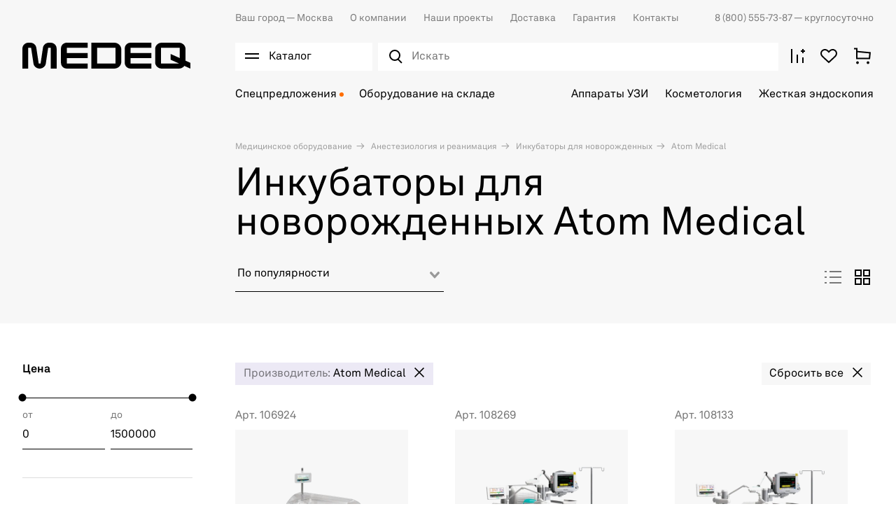

--- FILE ---
content_type: text/html; charset=utf-8
request_url: https://medeq.ru/store/anesteziologiya-i-reanimaciya/inkubatory-dlya-novorozhdennyh-1/filters/brand-984
body_size: 45167
content:
<!doctype html><html data-n-head-ssr lang="ru" data-n-head="%7B%22lang%22:%7B%22ssr%22:%22ru%22%7D%7D"><head ><meta data-n-head="ssr" charset="utf-8"><meta data-n-head="ssr" name="viewport" content="width=device-width, initial-scale=1"><meta data-n-head="ssr" name="msapplication-TileColor" content="#da532c"><meta data-n-head="ssr" name="theme-color" content="#ffffff"><meta data-n-head="ssr" data-hid="description" name="description" content="Инкубаторы для новорожденных Atom Medical. Доставка медицинского оборудования и техники ведущих мировых брендов от Медэк. Наш телефон ☎ 8 (800) 555-73-87"><title>Инкубаторы для новорожденных Atom Medical - купить по доступным ценам на medeq.ru</title><link data-n-head="ssr" rel="icon" type="image/x-icon" href="/favicon.ico"><link data-n-head="ssr" rel="apple-touch-icon" sizes="180x180" href="/images/favicons/apple-touch-icon.png"><link data-n-head="ssr" rel="icon" type="image/png" sizes="32x32" href="/images/favicons/favicon-32x32.png"><link data-n-head="ssr" rel="icon" type="image/png" sizes="16x16" href="/images/favicons/favicon-16x16.png"><link data-n-head="ssr" rel="manifest" href="/site.webmanifest"><link data-n-head="ssr" rel="mask-icon" href="/images/favicons/safari-pinned-tab.svg" color="#000000"><link data-n-head="ssr" rel="preconnect" href="https://api.searchbooster.net" crossorigin="anonymous"><link data-n-head="ssr" rel="preconnect" href="https://cdn2.searchbooster.net" crossorigin="anonymous"><link data-n-head="ssr" rel="preconnect" href="https://api4.searchbooster.io" crossorigin="anonymous"><link data-n-head="ssr" rel="preconnect" href="https://cdn.searchbooster.io" crossorigin="anonymous"><link data-n-head="ssr" rel="canonical" href="https://medeq.ru/store/anesteziologiya-i-reanimaciya/inkubatory-dlya-novorozhdennyh-1/filters/brand-984"><script data-n-head="nuxt-jsonld" data-hid="nuxt-jsonld--199b69b2" type="application/ld+json">{"@context":"https://schema.org","@type":"BreadcrumbList","itemListElement":[{"@type":"ListItem","position":1,"item":{"name":"Медицинское оборудование"}},{"@type":"ListItem","position":2,"item":{"name":"Анестезиология и реанимация"}},{"@type":"ListItem","position":3,"item":{"name":"Инкубаторы для новорожденных"}},{"@type":"ListItem","position":4,"item":{"name":"Atom Medical"}}]}</script><link rel="preload" href="/_nuxt/3933aad.js" as="script"><link rel="preload" href="/_nuxt/a8fd386.js" as="script"><link rel="preload" href="/_nuxt/e88a94b.js" as="script"><link rel="preload" href="/_nuxt/css/d616ad2.css" as="style"><link rel="preload" href="/_nuxt/e3b5073.js" as="script"><link rel="preload" href="/_nuxt/css/e8bd3c2.css" as="style"><link rel="preload" href="/_nuxt/4030a6e.js" as="script"><link rel="preload" href="/_nuxt/css/dd4de4f.css" as="style"><link rel="preload" href="/_nuxt/49bbc9b.js" as="script"><link rel="preload" href="/_nuxt/a216c52.js" as="script"><link rel="preload" href="/_nuxt/e946361.js" as="script"><link rel="preload" href="/_nuxt/css/87990ba.css" as="style"><link rel="preload" href="/_nuxt/792a060.js" as="script"><link rel="preload" href="/_nuxt/css/7282d98.css" as="style"><link rel="preload" href="/_nuxt/e8fbae3.js" as="script"><link rel="stylesheet" href="/_nuxt/css/d616ad2.css"><link rel="stylesheet" href="/_nuxt/css/e8bd3c2.css"><link rel="stylesheet" href="/_nuxt/css/dd4de4f.css"><link rel="stylesheet" href="/_nuxt/css/87990ba.css"><link rel="stylesheet" href="/_nuxt/css/7282d98.css"></head><body ><div data-server-rendered="true" id="__nuxt"><!----><div id="__layout"><div class="app"><div class="app-content"><div><div class="catalog-burger-menu__wrap" style="display:none;"></div> <div data-element="header-catalog-menu" class="catalog-burger-menu" style="display:none;"><div class="container catalog-burger-menu_main"><div class="catalog-burger-menu__list"><ul class="catalog-burger-menu__items"><li class="catalog-burger-menu__item"><a href="/store/akusherstvo-i-ginekologiya" data-element="header-catalog-menu-root-category-link" class="catalog-burger-menu__link">
              Акушерство и гинекология
            </a></li><li class="catalog-burger-menu__item"><a href="/store/anesteziologiya-i-reanimaciya" data-element="header-catalog-menu-root-category-link" class="catalog-burger-menu__link nuxt-link-active">
              Анестезиология и реанимация
            </a></li><li class="catalog-burger-menu__item"><a href="/store/gibkaya-endoskopiya" data-element="header-catalog-menu-root-category-link" class="catalog-burger-menu__link">
              Гибкая эндоскопия
            </a></li><li class="catalog-burger-menu__item"><a href="/store/zhestkaya-endoskopiya" data-element="header-catalog-menu-root-category-link" class="catalog-burger-menu__link">
              Жесткая эндоскопия
            </a></li><li class="catalog-burger-menu__item"><a href="/store/kosmetologiya" data-element="header-catalog-menu-root-category-link" class="catalog-burger-menu__link">
              Косметология
            </a></li><li class="catalog-burger-menu__item"><a href="/store/laboratoriya" data-element="header-catalog-menu-root-category-link" class="catalog-burger-menu__link">
              Лаборатория
            </a></li><li class="catalog-burger-menu__item"><a href="/store/luchevaya-diagnostika" data-element="header-catalog-menu-root-category-link" class="catalog-burger-menu__link">
              Лучевая диагностика
            </a></li><li class="catalog-burger-menu__item"><a href="/store/otolaringologiya" data-element="header-catalog-menu-root-category-link" class="catalog-burger-menu__link">
              Отоларингология
            </a></li><li class="catalog-burger-menu__item"><a href="/store/oftalmologiya" data-element="header-catalog-menu-root-category-link" class="catalog-burger-menu__link">
              Офтальмология
            </a></li><li class="catalog-burger-menu__item"><a href="/store/sterilizaciya-i-dezinfekciya" data-element="header-catalog-menu-root-category-link" class="catalog-burger-menu__link">
              Стерилизация и дезинфекция
            </a></li><li class="catalog-burger-menu__item"><a href="/store/stomatologiya" data-element="header-catalog-menu-root-category-link" class="catalog-burger-menu__link">
              Стоматология
            </a></li><li class="catalog-burger-menu__item"><a href="/store/ultrazvukovaya-diagnostika" data-element="header-catalog-menu-root-category-link" class="catalog-burger-menu__link">
              Ультразвуковая диагностика
            </a></li><li class="catalog-burger-menu__item"><a href="/store/urologiya" data-element="header-catalog-menu-root-category-link" class="catalog-burger-menu__link">
              Урология
            </a></li><li class="catalog-burger-menu__item"><a href="/store/fizioterapiya-i-reabilitaciya" data-element="header-catalog-menu-root-category-link" class="catalog-burger-menu__link">
              Физиотерапия и реабилитация
            </a></li><li class="catalog-burger-menu__item"><a href="/store/funkcionalnaya-diagnostika" data-element="header-catalog-menu-root-category-link" class="catalog-burger-menu__link">
              Функциональная диагностика
            </a></li><li class="catalog-burger-menu__item"><a href="/store/hirurgiya" data-element="header-catalog-menu-root-category-link" class="catalog-burger-menu__link">
              Хирургия
            </a></li></ul> <div class="catalog-burger-menu-nav__wrap" style="display:none;"><ul class="catalog-burger-menu-nav"><li class="catalog-burger-menu-nav__item"><a href="/store/akusherstvo-i-ginekologiya/akusherskie-krovati" data-element="header-catalog-menu-sub-category-link" class="catalog-burger-menu-nav__link"><span> Акушерские кровати</span></a> <!----></li><li class="catalog-burger-menu-nav__item"><a href="/store/akusherstvo-i-ginekologiya/manualnye-vakuumnye-aspiratory" data-element="header-catalog-menu-sub-category-link" class="catalog-burger-menu-nav__link"><span> Аспираторы</span></a> <!----></li><li class="catalog-burger-menu-nav__item"><a href="/store/akusherstvo-i-ginekologiya/vesy-dlya-novorozhdennyh" data-element="header-catalog-menu-sub-category-link" class="catalog-burger-menu-nav__link"><span> Весы для новорожденных</span></a> <!----></li><li class="catalog-burger-menu-nav__item"><a href="/store/akusherstvo-i-ginekologiya/ginekologicheskie-kombayny" data-element="header-catalog-menu-sub-category-link" class="catalog-burger-menu-nav__link"><span> Гинекологические комбайны</span></a> <!----></li><li class="catalog-burger-menu-nav__item"><a href="/store/akusherstvo-i-ginekologiya/ginekologicheskie-kresla" data-element="header-catalog-menu-sub-category-link" class="catalog-burger-menu-nav__link"><span> Гинекологические кресла</span></a> <!----></li><li class="catalog-burger-menu-nav__item"><a href="/store/akusherstvo-i-ginekologiya/inkubatory-dlya-novorozhdennyh" data-element="header-catalog-menu-sub-category-link" class="catalog-burger-menu-nav__link"><span> Инкубаторы для новорожденных</span></a> <!----></li><li class="catalog-burger-menu-nav__item"><a href="/store/akusherstvo-i-ginekologiya/kolposkopy" data-element="header-catalog-menu-sub-category-link" class="catalog-burger-menu-nav__link"><span> Кольпоскопы</span></a> <!----></li><li class="catalog-burger-menu-nav__item"><a href="/store/akusherstvo-i-ginekologiya/krovati-dlya-detey-i-novorozhdennyh" data-element="header-catalog-menu-sub-category-link" class="catalog-burger-menu-nav__link"><span> Кровати для детей и новорожденных</span></a> <!----></li><li class="catalog-burger-menu-nav__item"><a href="/store/akusherstvo-i-ginekologiya/lampy-obogreva" data-element="header-catalog-menu-sub-category-link" class="catalog-burger-menu-nav__link"><span> Лампы обогрева</span></a> <!----></li><li class="catalog-burger-menu-nav__item"><a href="/store/akusherstvo-i-ginekologiya/lampy-fototerapii" data-element="header-catalog-menu-sub-category-link" class="catalog-burger-menu-nav__link"><span> Лампы фототерапии</span></a> <!----></li><li class="catalog-burger-menu-nav__item"><a href="/store/akusherstvo-i-ginekologiya/otkrytye-reanimacionnye-sistemy" data-element="header-catalog-menu-sub-category-link" class="catalog-burger-menu-nav__link"><span> Открытые реанимационные системы</span></a> <!----></li><li class="catalog-burger-menu-nav__item"><a href="/store/akusherstvo-i-ginekologiya/pelenalnye-stoliki" data-element="header-catalog-menu-sub-category-link" class="catalog-burger-menu-nav__link"><span> Пеленальные столики</span></a> <!----></li><li class="catalog-burger-menu-nav__item"><a href="/store/akusherstvo-i-ginekologiya/radiohirurgicheskie-apparaty" data-element="header-catalog-menu-sub-category-link" class="catalog-burger-menu-nav__link"><span> Радиохирургические аппараты</span></a> <!----></li><li class="catalog-burger-menu-nav__item"><a href="/store/akusherstvo-i-ginekologiya/smotrovye-lampy" data-element="header-catalog-menu-sub-category-link" class="catalog-burger-menu-nav__link"><span> Светильники</span></a> <!----></li><li class="catalog-burger-menu-nav__item"><a href="/store/akusherstvo-i-ginekologiya/fetalnye-monitory" data-element="header-catalog-menu-sub-category-link" class="catalog-burger-menu-nav__link"><span> Фетальные мониторы</span></a> <!----></li><li class="catalog-burger-menu-nav__item"><a href="/store/akusherstvo-i-ginekologiya/ehvch-4" data-element="header-catalog-menu-sub-category-link" class="catalog-burger-menu-nav__link"><span> ЭХВЧ</span></a> <!----></li></ul></div><div class="catalog-burger-menu-nav__wrap" style="display:none;"><ul class="catalog-burger-menu-nav"><li class="catalog-burger-menu-nav__item"><a href="/store/anesteziologiya-i-reanimaciya/apparaty-ivl" data-element="header-catalog-menu-sub-category-link" class="catalog-burger-menu-nav__link"><span> Аппараты ИВЛ</span></a> <!----></li><li class="catalog-burger-menu-nav__item"><a href="/store/anesteziologiya-i-reanimaciya/apparaty-dlya-autotransfuzii-krovi" data-element="header-catalog-menu-sub-category-link" class="catalog-burger-menu-nav__link"><span> Аппараты для аутотрансфузии крови</span></a> <!----></li><li class="catalog-burger-menu-nav__item"><a href="/store/anesteziologiya-i-reanimaciya/apparaty-dlya-udaleniya-mokroty" data-element="header-catalog-menu-sub-category-link" class="catalog-burger-menu-nav__link"><span> Аппараты для удаления мокроты</span></a> <!----></li><li class="catalog-burger-menu-nav__item"><a href="/store/anesteziologiya-i-reanimaciya/defibrillyatory" data-element="header-catalog-menu-sub-category-link" class="catalog-burger-menu-nav__link"><span> Дефибрилляторы</span></a> <!----></li><li class="catalog-burger-menu-nav__item"><a href="/store/anesteziologiya-i-reanimaciya/inkubatory-dlya-novorozhdennyh-1" data-element="header-catalog-menu-sub-category-link" class="catalog-burger-menu-nav__link nuxt-link-active"><span> Инкубаторы для новорожденных</span></a> <!----></li><li class="catalog-burger-menu-nav__item"><a href="/store/anesteziologiya-i-reanimaciya/podushki-kislorodnye" data-element="header-catalog-menu-sub-category-link" class="catalog-burger-menu-nav__link"><span> Кислородные подушки</span></a> <!----></li><li class="catalog-burger-menu-nav__item"><a href="/store/anesteziologiya-i-reanimaciya/konsoli" data-element="header-catalog-menu-sub-category-link" class="catalog-burger-menu-nav__link"><span> Консоли</span></a> <!----></li><li class="catalog-burger-menu-nav__item"><a href="/store/anesteziologiya-i-reanimaciya/koncentratory-kisloroda" data-element="header-catalog-menu-sub-category-link" class="catalog-burger-menu-nav__link"><span> Концентраторы кислорода</span></a> <!----></li><li class="catalog-burger-menu-nav__item"><a href="/store/anesteziologiya-i-reanimaciya/krovati" data-element="header-catalog-menu-sub-category-link" class="catalog-burger-menu-nav__link"><span> Кровати</span></a> <!----></li><li class="catalog-burger-menu-nav__item"><a href="/store/anesteziologiya-i-reanimaciya/kushetki" data-element="header-catalog-menu-sub-category-link" class="catalog-burger-menu-nav__link"><span> Кушетки</span></a> <!----></li><li class="catalog-burger-menu-nav__item"><a href="/store/anesteziologiya-i-reanimaciya/protivoprolezhnevye-matrasy" data-element="header-catalog-menu-sub-category-link" class="catalog-burger-menu-nav__link"><span> Матрасы</span></a> <!----></li><li class="catalog-burger-menu-nav__item"><a href="/store/anesteziologiya-i-reanimaciya/monitory-glubiny-narkoza" data-element="header-catalog-menu-sub-category-link" class="catalog-burger-menu-nav__link"><span> Мониторы глубины наркоза</span></a> <!----></li><li class="catalog-burger-menu-nav__item"><a href="/store/anesteziologiya-i-reanimaciya/monitory-pacienta-1" data-element="header-catalog-menu-sub-category-link" class="catalog-burger-menu-nav__link"><span> Мониторы пациента</span></a> <!----></li><li class="catalog-burger-menu-nav__item"><a href="/store/anesteziologiya-i-reanimaciya/nabory-dlya-spinalno-epiduralnoy-anestezii" data-element="header-catalog-menu-sub-category-link" class="catalog-burger-menu-nav__link"><span> Наборы для спинально-эпидуральной анестезии</span></a> <!----></li><li class="catalog-burger-menu-nav__item"><a href="/store/anesteziologiya-i-reanimaciya/narkozno-dyhatelnye-apparaty" data-element="header-catalog-menu-sub-category-link" class="catalog-burger-menu-nav__link"><span> Наркозно-дыхательные аппараты</span></a> <!----></li><li class="catalog-burger-menu-nav__item"><a href="/store/anesteziologiya-i-reanimaciya/nasosy-enteralnogo-pitaniya" data-element="header-catalog-menu-sub-category-link" class="catalog-burger-menu-nav__link"><span> Насосы энтерального питания</span></a> <!----></li><li class="catalog-burger-menu-nav__item"><a href="/store/anesteziologiya-i-reanimaciya/otkrytye-reanimacionnye-sistemy-1" data-element="header-catalog-menu-sub-category-link" class="catalog-burger-menu-nav__link"><span> Открытые реанимационные системы</span></a> <!----></li><li class="catalog-burger-menu-nav__item"><a href="/store/anesteziologiya-i-reanimaciya/dyhatelnye-apparaty-ruchnye" data-element="header-catalog-menu-sub-category-link" class="catalog-burger-menu-nav__link"><span> Ручные дыхательные аппараты</span></a> <!----></li><li class="catalog-burger-menu-nav__item"><a href="/store/anesteziologiya-i-reanimaciya/stellazhi" data-element="header-catalog-menu-sub-category-link" class="catalog-burger-menu-nav__link"><span> Стеллажи</span></a> <!----></li><li class="catalog-burger-menu-nav__item"><a href="/store/anesteziologiya-i-reanimaciya/telezhki" data-element="header-catalog-menu-sub-category-link" class="catalog-burger-menu-nav__link"><span> Тележки</span></a> <!----></li><li class="catalog-burger-menu-nav__item"><a href="/store/anesteziologiya-i-reanimaciya/termoregulyatory-pacienta" data-element="header-catalog-menu-sub-category-link" class="catalog-burger-menu-nav__link"><span> Терморегуляторы пациента</span></a> <!----></li><li class="catalog-burger-menu-nav__item"><a href="/store/anesteziologiya-i-reanimaciya/ustroystva-dlya-nepryamogo-massazha-serdca" data-element="header-catalog-menu-sub-category-link" class="catalog-burger-menu-nav__link"><span> Устройства для непрямого массажа сердца</span></a> <!----></li><li class="catalog-burger-menu-nav__item"><a href="/store/anesteziologiya-i-reanimaciya/krovati-funkcionalnye" data-element="header-catalog-menu-sub-category-link" class="catalog-burger-menu-nav__link"><span> Функциональные кровати</span></a> <!----></li><li class="catalog-burger-menu-nav__item"><a href="/store/anesteziologiya-i-reanimaciya/centralnye-monitorye-stancii" data-element="header-catalog-menu-sub-category-link" class="catalog-burger-menu-nav__link"><span> Центральные мониторные станции</span></a> <!----></li><li class="catalog-burger-menu-nav__item"><a href="/store/anesteziologiya-i-reanimaciya/shpricevye-i-infuzionnye-nasosy-1" data-element="header-catalog-menu-sub-category-link" class="catalog-burger-menu-nav__link"><span> Шприцевые и инфузионные насосы</span></a> <!----></li><li class="catalog-burger-menu-nav__item"><a href="/store/anesteziologiya-i-reanimaciya/shtativy" data-element="header-catalog-menu-sub-category-link" class="catalog-burger-menu-nav__link"><span> Штативы</span></a> <!----></li><li class="catalog-burger-menu-nav__item"><a href="/store/anesteziologiya-i-reanimaciya/elektrokardiostimulyatory" data-element="header-catalog-menu-sub-category-link" class="catalog-burger-menu-nav__link"><span> Электрокардиостимуляторы </span></a> <!----></li></ul></div><div class="catalog-burger-menu-nav__wrap" style="display:none;"><ul class="catalog-burger-menu-nav"><li class="catalog-burger-menu-nav__item"><a href="/store/gibkaya-endoskopiya/videomonitory" data-element="header-catalog-menu-sub-category-link" class="catalog-burger-menu-nav__link"><span> Видеомониторы</span></a> <!----></li><li class="catalog-burger-menu-nav__item"><a href="/store/gibkaya-endoskopiya/videoprocessory" data-element="header-catalog-menu-sub-category-link" class="catalog-burger-menu-nav__link"><span> Видеопроцессоры</span></a> <!----></li><li class="catalog-burger-menu-nav__item"><a href="/store/gibkaya-endoskopiya/endoskopicheskie-videosistemy" data-element="header-catalog-menu-sub-category-link" class="catalog-burger-menu-nav__link"><span> Видеосистемы (Эндоскопические стойки)</span></a> <!----></li><li class="catalog-burger-menu-nav__item"><a href="/store/gibkaya-endoskopiya/videoendoskopy" data-element="header-catalog-menu-sub-category-link" class="catalog-burger-menu-nav__link"><span> Видеоэндоскопы</span></a> <!----></li><li class="catalog-burger-menu-nav__item"><a href="/store/gibkaya-endoskopiya/dezinficiruyushchie-sredstva" data-element="header-catalog-menu-sub-category-link" class="catalog-burger-menu-nav__link"><span> Дезинфицирующие средства</span></a> <!----></li><li class="catalog-burger-menu-nav__item"><a href="/store/gibkaya-endoskopiya/emkosti-dlya-vody" data-element="header-catalog-menu-sub-category-link" class="catalog-burger-menu-nav__link"><span> Емкости для воды</span></a> <!----></li><li class="catalog-burger-menu-nav__item"><a href="/store/gibkaya-endoskopiya/insufflyatory-so2" data-element="header-catalog-menu-sub-category-link" class="catalog-burger-menu-nav__link"><span> Инсуффляторы CO²</span></a> <!----></li><li class="catalog-burger-menu-nav__item"><a href="/store/gibkaya-endoskopiya/pompy-irrigacionnye" data-element="header-catalog-menu-sub-category-link" class="catalog-burger-menu-nav__link"><span> Ирригационные помпы</span></a> <!----></li><li class="catalog-burger-menu-nav__item"><a href="/store/gibkaya-endoskopiya/mobilnye-telezhki" data-element="header-catalog-menu-sub-category-link" class="catalog-burger-menu-nav__link"><span> Мобильные тележки</span></a> <!----></li><li class="catalog-burger-menu-nav__item"><a href="/store/gibkaya-endoskopiya/moyki-dlya-endoskopov" data-element="header-catalog-menu-sub-category-link" class="catalog-burger-menu-nav__link"><span> Мойки для эндоскопов</span></a> <!----></li><li class="catalog-burger-menu-nav__item"><a href="/store/gibkaya-endoskopiya/stoly" data-element="header-catalog-menu-sub-category-link" class="catalog-burger-menu-nav__link"><span> Столы</span></a> <!----></li><li class="catalog-burger-menu-nav__item"><a href="/store/gibkaya-endoskopiya/stulya" data-element="header-catalog-menu-sub-category-link" class="catalog-burger-menu-nav__link"><span> Стулья</span></a> <!----></li><li class="catalog-burger-menu-nav__item"><a href="/store/gibkaya-endoskopiya/testery-germetichnosti" data-element="header-catalog-menu-sub-category-link" class="catalog-burger-menu-nav__link"><span> Тестеры герметичности</span></a> <!----></li><li class="catalog-burger-menu-nav__item"><a href="/store/gibkaya-endoskopiya/tumby" data-element="header-catalog-menu-sub-category-link" class="catalog-burger-menu-nav__link"><span> Тумбы</span></a> <!----></li><li class="catalog-burger-menu-nav__item"><a href="/store/gibkaya-endoskopiya/fibroendoskopy" data-element="header-catalog-menu-sub-category-link" class="catalog-burger-menu-nav__link"><span> Фиброэндоскопы</span></a> <!----></li><li class="catalog-burger-menu-nav__item"><a href="/store/gibkaya-endoskopiya/shirmy" data-element="header-catalog-menu-sub-category-link" class="catalog-burger-menu-nav__link"><span> Ширмы</span></a> <!----></li><li class="catalog-burger-menu-nav__item"><a href="/store/gibkaya-endoskopiya/shkafy" data-element="header-catalog-menu-sub-category-link" class="catalog-burger-menu-nav__link"><span> Шкафы</span></a> <!----></li><li class="catalog-burger-menu-nav__item"><a href="/store/gibkaya-endoskopiya/shkafy-dlya-endoskopov" data-element="header-catalog-menu-sub-category-link" class="catalog-burger-menu-nav__link"><span> Шкафы для эндоскопов</span></a> <!----></li><li class="catalog-burger-menu-nav__item"><a href="/store/gibkaya-endoskopiya/ehvch-6" data-element="header-catalog-menu-sub-category-link" class="catalog-burger-menu-nav__link"><span> ЭХВЧ</span></a> <!----></li><li class="catalog-burger-menu-nav__item"><a href="/store/gibkaya-endoskopiya/instrumenty-dlya-goryachey-biopsii" data-element="header-catalog-menu-sub-category-link" class="catalog-burger-menu-nav__link"><span> Эндоскопические инструменты</span></a> <!----></li><li class="catalog-burger-menu-nav__item"><a href="/store/gibkaya-endoskopiya/osvetiteli-endoskopicheskie" data-element="header-catalog-menu-sub-category-link" class="catalog-burger-menu-nav__link"><span> Эндоскопические осветители</span></a> <!----></li><li class="catalog-burger-menu-nav__item"><a href="/store/gibkaya-endoskopiya/endoskopicheskie-stoly" data-element="header-catalog-menu-sub-category-link" class="catalog-burger-menu-nav__link"><span> Эндоскопические столы</span></a> <!----></li></ul></div><div class="catalog-burger-menu-nav__wrap" style="display:none;"><ul class="catalog-burger-menu-nav"><li class="catalog-burger-menu-nav__item"><a href="/store/zhestkaya-endoskopiya/artoskopiya" data-element="header-catalog-menu-sub-category-link" class="catalog-burger-menu-nav__link"><span> Инструменты для артроскопии</span></a> <!----></li><li class="catalog-burger-menu-nav__item"><a href="/store/zhestkaya-endoskopiya/ginekologiya" data-element="header-catalog-menu-sub-category-link" class="catalog-burger-menu-nav__link"><span> Инструменты для гинекологии</span></a> <!----></li><li class="catalog-burger-menu-nav__item"><a href="/store/zhestkaya-endoskopiya/laparoskopiya" data-element="header-catalog-menu-sub-category-link" class="catalog-burger-menu-nav__link"><span> Инструменты для лапароскопии</span></a> <div><div class="catalog-burger-menu__icon"><svg width="18" height="18" viewBox="0 0 32 32" fill="none" xmlns="http://www.w3.org/2000/svg"><path stroke="#000" stroke-width="2" d="m7.515 7.515 16.97 16.97M24.485 7.515l-16.97 16.97"/></svg></div></div> <div class="catalog-burger-submenu" style="display:none;"><div class="catalog-burger-submenu__links"><a href="/store/zhestkaya-endoskopiya/laparoskopiya/troakary" class="catalog-burger-submenu__link">
                        Троакары
                      </a></div></div></li><li class="catalog-burger-menu-nav__item"><a href="/store/zhestkaya-endoskopiya/otolaringologiya-1" data-element="header-catalog-menu-sub-category-link" class="catalog-burger-menu-nav__link"><span> Инструменты для отоларингологии</span></a> <!----></li><li class="catalog-burger-menu-nav__item"><a href="/store/zhestkaya-endoskopiya/proktologiya-1" data-element="header-catalog-menu-sub-category-link" class="catalog-burger-menu-nav__link"><span> Инструменты для проктологии</span></a> <div><div class="catalog-burger-menu__icon"><svg width="18" height="18" viewBox="0 0 32 32" fill="none" xmlns="http://www.w3.org/2000/svg"><path stroke="#000" stroke-width="2" d="m7.515 7.515 16.97 16.97M24.485 7.515l-16.97 16.97"/></svg></div></div> <div class="catalog-burger-submenu" style="display:none;"><div class="catalog-burger-submenu__links"><a href="/store/zhestkaya-endoskopiya/proktologiya-1/rektoskopy" class="catalog-burger-submenu__link">
                        Ректоскопы
                      </a></div></div></li><li class="catalog-burger-menu-nav__item"><a href="/store/zhestkaya-endoskopiya/urologiya-1" data-element="header-catalog-menu-sub-category-link" class="catalog-burger-menu-nav__link"><span> Инструменты для урологии</span></a> <!----></li><li class="catalog-burger-menu-nav__item"><a href="/store/zhestkaya-endoskopiya/chelyustnolicevaya-hirurgiya" data-element="header-catalog-menu-sub-category-link" class="catalog-burger-menu-nav__link"><span> Инструменты для челюстно-лицевой хирургии</span></a> <!----></li><li class="catalog-burger-menu-nav__item"><a href="/store/zhestkaya-endoskopiya/insufflyatory" data-element="header-catalog-menu-sub-category-link" class="catalog-burger-menu-nav__link"><span> Инсуффляторы</span></a> <!----></li><li class="catalog-burger-menu-nav__item"><a href="/store/zhestkaya-endoskopiya/videomonitory-medicinskie" data-element="header-catalog-menu-sub-category-link" class="catalog-burger-menu-nav__link"><span> Медицинские видеомониторы</span></a> <!----></li><li class="catalog-burger-menu-nav__item"><a href="/store/zhestkaya-endoskopiya/mobilnye-telezhki" data-element="header-catalog-menu-sub-category-link" class="catalog-burger-menu-nav__link"><span> Мобильные тележки</span></a> <!----></li><li class="catalog-burger-menu-nav__item"><a href="/store/zhestkaya-endoskopiya/motornye-sistemy" data-element="header-catalog-menu-sub-category-link" class="catalog-burger-menu-nav__link"><span> Моторные системы</span></a> <!----></li><li class="catalog-burger-menu-nav__item"><a href="/store/zhestkaya-endoskopiya/obrabotka-i-hranenie" data-element="header-catalog-menu-sub-category-link" class="catalog-burger-menu-nav__link"><span> Обработка и хранение</span></a> <!----></li><li class="catalog-burger-menu-nav__item"><a href="/store/zhestkaya-endoskopiya/ultrazvukovoy-skalpel" data-element="header-catalog-menu-sub-category-link" class="catalog-burger-menu-nav__link"><span> Ультразвуковой скальпель</span></a> <!----></li><li class="catalog-burger-menu-nav__item"><a href="/store/zhestkaya-endoskopiya/ehvch-3" data-element="header-catalog-menu-sub-category-link" class="catalog-burger-menu-nav__link"><span> ЭХВЧ</span></a> <!----></li><li class="catalog-burger-menu-nav__item"><a href="/store/zhestkaya-endoskopiya/endovideoprocessory-i-endovideokamery" data-element="header-catalog-menu-sub-category-link" class="catalog-burger-menu-nav__link"><span> Эндовидеопроцессоры и эндовидеокамеры</span></a> <!----></li><li class="catalog-burger-menu-nav__item"><a href="/store/zhestkaya-endoskopiya/endoskopicheskie-istochniki-sveta" data-element="header-catalog-menu-sub-category-link" class="catalog-burger-menu-nav__link"><span> Эндоскопические источники света</span></a> <!----></li><li class="catalog-burger-menu-nav__item"><a href="/store/zhestkaya-endoskopiya/endoskopicheskie-pompy" data-element="header-catalog-menu-sub-category-link" class="catalog-burger-menu-nav__link"><span> Эндоскопические помпы</span></a> <!----></li><li class="catalog-burger-menu-nav__item"><a href="/store/zhestkaya-endoskopiya/endovideokompleksy" data-element="header-catalog-menu-sub-category-link" class="catalog-burger-menu-nav__link"><span> Эндоскопические стойки</span></a> <!----></li><li class="catalog-burger-menu-nav__item"><a href="/store/zhestkaya-endoskopiya/endoskopy" data-element="header-catalog-menu-sub-category-link" class="catalog-burger-menu-nav__link"><span> Эндоскопы</span></a> <!----></li></ul></div><div class="catalog-burger-menu-nav__wrap" style="display:none;"><ul class="catalog-burger-menu-nav"><li class="catalog-burger-menu-nav__item"><a href="/store/kosmetologiya/apparaty-s-rf-liftingom" data-element="header-catalog-menu-sub-category-link" class="catalog-burger-menu-nav__link"><span> Аппараты для RF-лифтинга</span></a> <!----></li><li class="catalog-burger-menu-nav__item"><a href="/store/kosmetologiya/apparaty-dlya-smas-liftinga" data-element="header-catalog-menu-sub-category-link" class="catalog-burger-menu-nav__link"><span> Аппараты для SMAS-лифтинга</span></a> <!----></li><li class="catalog-burger-menu-nav__item"><a href="/store/kosmetologiya/apparaty-dlya-gazozhidkostnogo-pillinga" data-element="header-catalog-menu-sub-category-link" class="catalog-burger-menu-nav__link"><span> Аппараты для газожидкостного пилинга</span></a> <!----></li><li class="catalog-burger-menu-nav__item"><a href="/store/kosmetologiya/apparaty-dlya-darsonvalizacii" data-element="header-catalog-menu-sub-category-link" class="catalog-burger-menu-nav__link"><span> Аппараты для дарсонвализации</span></a> <!----></li><li class="catalog-burger-menu-nav__item"><a href="/store/kosmetologiya/apparaty-dlya-izmereniya-sostava-tela" data-element="header-catalog-menu-sub-category-link" class="catalog-burger-menu-nav__link"><span> Аппараты для измерения состава тела</span></a> <!----></li><li class="catalog-burger-menu-nav__item"><a href="/store/kosmetologiya/apparaty-dlya-korrekcii-figury-1" data-element="header-catalog-menu-sub-category-link" class="catalog-burger-menu-nav__link"><span> Аппараты для коррекции фигуры</span></a> <!----></li><li class="catalog-burger-menu-nav__item"><a href="/store/kosmetologiya/apparaty-dlya-neinvazivnogo-lipoliza" data-element="header-catalog-menu-sub-category-link" class="catalog-burger-menu-nav__link"><span> Аппараты для липолиза</span></a> <!----></li><li class="catalog-burger-menu-nav__item"><a href="/store/kosmetologiya/apparaty-dlya-massazha" data-element="header-catalog-menu-sub-category-link" class="catalog-burger-menu-nav__link"><span> Аппараты для массажа</span></a> <!----></li><li class="catalog-burger-menu-nav__item"><a href="/store/kosmetologiya/apparaty-dlya-mikrodermabrazii" data-element="header-catalog-menu-sub-category-link" class="catalog-burger-menu-nav__link"><span> Аппараты для микродермабразии</span></a> <!----></li><li class="catalog-burger-menu-nav__item"><a href="/store/kosmetologiya/apparaty-dlya-miostimulyacii" data-element="header-catalog-menu-sub-category-link" class="catalog-burger-menu-nav__link"><span> Аппараты для миостимуляции</span></a> <!----></li><li class="catalog-burger-menu-nav__item"><a href="/store/kosmetologiya/apparaty-dlya-omolozheniya-kozhi" data-element="header-catalog-menu-sub-category-link" class="catalog-burger-menu-nav__link"><span> Аппараты для омоложения кожи</span></a> <!----></li><li class="catalog-burger-menu-nav__item"><a href="/store/kosmetologiya/apparaty-pressoterapii-i-limfodrenazha" data-element="header-catalog-menu-sub-category-link" class="catalog-burger-menu-nav__link"><span> Аппараты для прессотерапии и лимфодренажа</span></a> <!----></li><li class="catalog-burger-menu-nav__item"><a href="/store/kosmetologiya/apparaty-dlya-udarno-volnovoy-terapii" data-element="header-catalog-menu-sub-category-link" class="catalog-burger-menu-nav__link"><span> Аппараты для ударно-волновой терапии</span></a> <!----></li><li class="catalog-burger-menu-nav__item"><a href="/store/kosmetologiya/apparaty-dlya-elektroporacii" data-element="header-catalog-menu-sub-category-link" class="catalog-burger-menu-nav__link"><span> Аппараты для электропорации</span></a> <!----></li><li class="catalog-burger-menu-nav__item"><a href="/store/kosmetologiya/elektroepilyatory" data-element="header-catalog-menu-sub-category-link" class="catalog-burger-menu-nav__link"><span> Аппараты для электроэпиляции</span></a> <!----></li><li class="catalog-burger-menu-nav__item"><a href="/store/kosmetologiya/vaporizatory" data-element="header-catalog-menu-sub-category-link" class="catalog-burger-menu-nav__link"><span> Вапоризаторы</span></a> <!----></li><li class="catalog-burger-menu-nav__item"><a href="/store/kosmetologiya/dermatoskopy" data-element="header-catalog-menu-sub-category-link" class="catalog-burger-menu-nav__link"><span> Дерматоскопы</span></a> <!----></li><li class="catalog-burger-menu-nav__item"><a href="/store/kosmetologiceskie-uzi-apparaty" data-element="header-catalog-menu-sub-category-link" class="catalog-burger-menu-nav__link"><span> Косметологические УЗИ аппараты</span></a> <!----></li><li class="catalog-burger-menu-nav__item"><a href="/store/kosmetologiya/kombayny-kosmetologicheskie" data-element="header-catalog-menu-sub-category-link" class="catalog-burger-menu-nav__link"><span> Косметологические комбайны</span></a> <!----></li><li class="catalog-burger-menu-nav__item"><a href="/store/kosmetologiya/lazery-kosmetologicheskie" data-element="header-catalog-menu-sub-category-link" class="catalog-burger-menu-nav__link"><span> Косметологические лазеры</span></a> <div><div class="catalog-burger-menu__icon"><svg width="18" height="18" viewBox="0 0 32 32" fill="none" xmlns="http://www.w3.org/2000/svg"><path stroke="#000" stroke-width="2" d="m7.515 7.515 16.97 16.97M24.485 7.515l-16.97 16.97"/></svg></div></div> <div class="catalog-burger-submenu" style="display:none;"><div class="catalog-burger-submenu__links"><a href="/store/kosmetologiya/kosmetologicheskie-lazery/ipl" class="catalog-burger-submenu__link">
                        IPL-лазеры
                      </a></div><div class="catalog-burger-submenu__links"><a href="/store/kosmetologiya/kosmetologicheskie-lazery/aleksandritovye" class="catalog-burger-submenu__link">
                        Александритовые лазеры
                      </a></div><div class="catalog-burger-submenu__links"><a href="/store/kosmetologiya/kosmetologicheskie-lazery/diodnye" class="catalog-burger-submenu__link">
                        Диодные лазеры
                      </a></div><div class="catalog-burger-submenu__links"><a href="/store/kosmetologiya/kosmetologicheskie-lazery/kombinirovannye" class="catalog-burger-submenu__link">
                        Комбинированные
                      </a></div><div class="catalog-burger-submenu__links"><a href="/store/kosmetologiya/kosmetologicheskie-lazery/krioterapevticheskie-sistemy" class="catalog-burger-submenu__link">
                        Криотерапевтические системы
                      </a></div><div class="catalog-burger-submenu__links"><a href="/store/kosmetologiya/kosmetologicheskie-lazery/neodimovye" class="catalog-burger-submenu__link">
                        Неодимовые лазеры
                      </a></div><div class="catalog-burger-submenu__links"><a href="/store/kosmetologiya/kosmetologicheskie-lazery/prochie" class="catalog-burger-submenu__link">
                        Прочие
                      </a></div><div class="catalog-burger-submenu__links"><a href="/store/kosmetologiya/kosmetologicheskie-lazery/frakcionnye-so2" class="catalog-burger-submenu__link">
                        Фракционные CO₂
                      </a></div><div class="catalog-burger-submenu__links"><a href="/store/kosmetologiya/kosmetologicheskie-lazery/erbievye" class="catalog-burger-submenu__link">
                        Эрбиевые лазеры
                      </a></div></div></li><li class="catalog-burger-menu-nav__item"><a href="/store/kosmetologiya/kriodestruktory" data-element="header-catalog-menu-sub-category-link" class="catalog-burger-menu-nav__link"><span> Криодеструкторы</span></a> <!----></li><li class="catalog-burger-menu-nav__item"><a href="/store/kosmetologiya/lampy-lupy" data-element="header-catalog-menu-sub-category-link" class="catalog-burger-menu-nav__link"><span> Лампы-лупы</span></a> <!----></li><li class="catalog-burger-menu-nav__item"><a href="/store/kosmetologiya/mebel-dlya-kosmetologicheskogo-kabineta" data-element="header-catalog-menu-sub-category-link" class="catalog-burger-menu-nav__link"><span> Мебель для косметологического кабинета</span></a> <!----></li><li class="catalog-burger-menu-nav__item"><a href="/store/kosmetologiya/oborudovanie-dlya-spa" data-element="header-catalog-menu-sub-category-link" class="catalog-burger-menu-nav__link"><span> Оборудование для SPA</span></a> <!----></li><li class="catalog-burger-menu-nav__item"><a href="/store/kosmetologiya/sterilizatory-dlya-kosmetologicheskogo-kabineta" data-element="header-catalog-menu-sub-category-link" class="catalog-burger-menu-nav__link"><span> Стерилизаторы для косметологического кабинета</span></a> <!----></li><li class="catalog-burger-menu-nav__item"><a href="/store/kosmetologiya/uz-apparaty" data-element="header-catalog-menu-sub-category-link" class="catalog-burger-menu-nav__link"><span> Ультразвуковые аппараты</span></a> <!----></li><li class="catalog-burger-menu-nav__item"><a href="/store/kosmetologiya/fizioapparaty" data-element="header-catalog-menu-sub-category-link" class="catalog-burger-menu-nav__link"><span> Физиоаппараты</span></a> <!----></li><li class="catalog-burger-menu-nav__item"><a href="/store/kosmetologiya/ehvch-5" data-element="header-catalog-menu-sub-category-link" class="catalog-burger-menu-nav__link"><span> ЭХВЧ</span></a> <!----></li></ul></div><div class="catalog-burger-menu-nav__wrap" style="display:none;"><ul class="catalog-burger-menu-nav"><li class="catalog-burger-menu-nav__item"><a href="/store/laboratoriya/analiz-mochi-i-kala" data-element="header-catalog-menu-sub-category-link" class="catalog-burger-menu-nav__link"><span> Анализ мочи и кала</span></a> <div><div class="catalog-burger-menu__icon"><svg width="18" height="18" viewBox="0 0 32 32" fill="none" xmlns="http://www.w3.org/2000/svg"><path stroke="#000" stroke-width="2" d="m7.515 7.515 16.97 16.97M24.485 7.515l-16.97 16.97"/></svg></div></div> <div class="catalog-burger-submenu" style="display:none;"><div class="catalog-burger-submenu__links"><a href="/store/laboratoriya/analiz-mochi-i-kala/analizatory-mochi" class="catalog-burger-submenu__link">
                        Анализаторы мочи
                      </a></div></div></li><li class="catalog-burger-menu-nav__item"><a href="/store/laboratoriya/analiz-spermy" data-element="header-catalog-menu-sub-category-link" class="catalog-burger-menu-nav__link"><span> Анализ спермы</span></a> <div><div class="catalog-burger-menu__icon"><svg width="18" height="18" viewBox="0 0 32 32" fill="none" xmlns="http://www.w3.org/2000/svg"><path stroke="#000" stroke-width="2" d="m7.515 7.515 16.97 16.97M24.485 7.515l-16.97 16.97"/></svg></div></div> <div class="catalog-burger-submenu" style="display:none;"><div class="catalog-burger-submenu__links"><a href="/store/laboratoriya/analiz-spermy/analizatory-spermy" class="catalog-burger-submenu__link">
                        Анализаторы спермы
                      </a></div></div></li><li class="catalog-burger-menu-nav__item"><a href="/store/laboratoriya/bank-krovi" data-element="header-catalog-menu-sub-category-link" class="catalog-burger-menu-nav__link"><span> Банк крови</span></a> <div><div class="catalog-burger-menu__icon"><svg width="18" height="18" viewBox="0 0 32 32" fill="none" xmlns="http://www.w3.org/2000/svg"><path stroke="#000" stroke-width="2" d="m7.515 7.515 16.97 16.97M24.485 7.515l-16.97 16.97"/></svg></div></div> <div class="catalog-burger-submenu" style="display:none;"><div class="catalog-burger-submenu__links"><a href="/store/laboratoriya/bank-krovi/adzhitatory-trombomiksery" class="catalog-burger-submenu__link">
                        Аджитаторы (Тромбомиксеры)
                      </a></div><div class="catalog-burger-submenu__links"><a href="/store/laboratoriya/bank-krovi/inkubatory-dlya-hraneniya-trombocitov" class="catalog-burger-submenu__link">
                        Инкубаторы для хранения тромбоцитов
                      </a></div><div class="catalog-burger-submenu__links"><a href="/store/laboratoriya/bank-krovi/plazmorazmorazhivateli" class="catalog-burger-submenu__link">
                        Плазморазмораживатели
                      </a></div></div></li><li class="catalog-burger-menu-nav__item"><a href="/store/laboratoriya/biohimiya" data-element="header-catalog-menu-sub-category-link" class="catalog-burger-menu-nav__link"><span> Биохимия</span></a> <div><div class="catalog-burger-menu__icon"><svg width="18" height="18" viewBox="0 0 32 32" fill="none" xmlns="http://www.w3.org/2000/svg"><path stroke="#000" stroke-width="2" d="m7.515 7.515 16.97 16.97M24.485 7.515l-16.97 16.97"/></svg></div></div> <div class="catalog-burger-submenu" style="display:none;"><div class="catalog-burger-submenu__links"><a href="/store/laboratoriya/biohimiya/analizatory-gazov-krovi-i-elektrolitov" class="catalog-burger-submenu__link">
                        Анализаторы газов крови и электролитов
                      </a></div><div class="catalog-burger-submenu__links"><a href="/store/laboratoriya/biohimiya/analizatory-glyukozy-i-laktata" class="catalog-burger-submenu__link">
                        Анализаторы глюкозы и лактата
                      </a></div><div class="catalog-burger-submenu__links"><a href="/store/laboratoriya/biohimiya/analizatory-kardio-i-biomarkerov" class="catalog-burger-submenu__link">
                        Анализаторы кардио и биомаркеров
                      </a></div><div class="catalog-burger-submenu__links"><a href="/store/laboratoriya/biohimiya/biohimicheskie-analizatory" class="catalog-burger-submenu__link">
                        Биохимические анализаторы
                      </a></div><div class="catalog-burger-submenu__links"><a href="/store/laboratoriya/biohimiya/biohimicheskie-fotometry" class="catalog-burger-submenu__link">
                        Биохимические фотометры
                      </a></div><div class="catalog-burger-submenu__links"><a href="/store/laboratoriya/biohimiya/osmometry-onkometry" class="catalog-burger-submenu__link">
                        Осмометры (онкометры)
                      </a></div><div class="catalog-burger-submenu__links"><a href="/store/laboratoriya/biohimiya/elektroforez-belkov" class="catalog-burger-submenu__link">
                        Электрофорез белков
                      </a></div></div></li><li class="catalog-burger-menu-nav__item"><a href="/store/laboratoriya/vrt-eko" data-element="header-catalog-menu-sub-category-link" class="catalog-burger-menu-nav__link"><span> ВРТ (ЭКО)</span></a> <div><div class="catalog-burger-menu__icon"><svg width="18" height="18" viewBox="0 0 32 32" fill="none" xmlns="http://www.w3.org/2000/svg"><path stroke="#000" stroke-width="2" d="m7.515 7.515 16.97 16.97M24.485 7.515l-16.97 16.97"/></svg></div></div> <div class="catalog-burger-submenu" style="display:none;"><div class="catalog-burger-submenu__links"><a href="/store/laboratoriya/vrt-eko/fish-gibridizacionnye-sistemy" class="catalog-burger-submenu__link">
                        FISH-гибридизационные системы
                      </a></div><div class="catalog-burger-submenu__links"><a href="/store/laboratoriya/vrt-eko/analizatory-spermy-1" class="catalog-burger-submenu__link">
                        Анализаторы спермы
                      </a></div><div class="catalog-burger-submenu__links"><a href="/store/laboratoriya/vrt-eko/inkubatory-co2" class="catalog-burger-submenu__link">
                        Инкубаторы CO2
                      </a></div><div class="catalog-burger-submenu__links"><a href="/store/laboratoriya/vrt-eko/kriohranilishcha" class="catalog-burger-submenu__link">
                        Криохранилища
                      </a></div><div class="catalog-burger-submenu__links"><a href="/store/laboratoriya/vrt-eko/mikromanipulyacionnye-sistemy" class="catalog-burger-submenu__link">
                        Микроманипуляционные системы
                      </a></div><div class="catalog-burger-submenu__links"><a href="/store/laboratoriya/vrt-eko/programmiruemye-zamorazhivateli" class="catalog-burger-submenu__link">
                        Программируемые замораживатели
                      </a></div><div class="catalog-burger-submenu__links"><a href="/store/laboratoriya/vrt-eko/holodilniki-i-morozilniki" class="catalog-burger-submenu__link">
                        Холодильники и морозильники
                      </a></div></div></li><li class="catalog-burger-menu-nav__item"><a href="/store/laboratoriya/gematologiya" data-element="header-catalog-menu-sub-category-link" class="catalog-burger-menu-nav__link"><span> Гематология</span></a> <div><div class="catalog-burger-menu__icon"><svg width="18" height="18" viewBox="0 0 32 32" fill="none" xmlns="http://www.w3.org/2000/svg"><path stroke="#000" stroke-width="2" d="m7.515 7.515 16.97 16.97M24.485 7.515l-16.97 16.97"/></svg></div></div> <div class="catalog-burger-submenu" style="display:none;"><div class="catalog-burger-submenu__links"><a href="/store/laboratoriya/gematologiya/analizatory-gemoglobina" class="catalog-burger-submenu__link">
                        Анализаторы гемоглобина
                      </a></div><div class="catalog-burger-submenu__links"><a href="/store/laboratoriya/gematologiya/analizatory-soe" class="catalog-burger-submenu__link">
                        Анализаторы СОЭ
                      </a></div><div class="catalog-burger-submenu__links"><a href="/store/laboratoriya/gematologiya/apparaty-dlya-okraski-gematologicheskih-mazkov" class="catalog-burger-submenu__link">
                        Аппараты для окраски гематологических мазков
                      </a></div><div class="catalog-burger-submenu__links"><a href="/store/laboratoriya/gematologiya/gematologicheskie-analizatory" class="catalog-burger-submenu__link">
                        Гематологические анализаторы
                      </a></div></div></li><li class="catalog-burger-menu-nav__item"><a href="/store/laboratoriya/gistologiya" data-element="header-catalog-menu-sub-category-link" class="catalog-burger-menu-nav__link"><span> Гистология</span></a> <div><div class="catalog-burger-menu__icon"><svg width="18" height="18" viewBox="0 0 32 32" fill="none" xmlns="http://www.w3.org/2000/svg"><path stroke="#000" stroke-width="2" d="m7.515 7.515 16.97 16.97M24.485 7.515l-16.97 16.97"/></svg></div></div> <div class="catalog-burger-submenu" style="display:none;"><div class="catalog-burger-submenu__links"><a href="/store/laboratoriya/gistologiya/autopsiynye-instrumenty" class="catalog-burger-submenu__link">
                        Аутопсийные инструменты
                      </a></div><div class="catalog-burger-submenu__links"><a href="/store/laboratoriya/gistologiya/bani-dlya-raspravleniya-srezov-nagrevatelnye-stoliki" class="catalog-burger-submenu__link">
                        Бани для расправления срезов, нагревательные столики
                      </a></div><div class="catalog-burger-submenu__links"><a href="/store/laboratoriya/gistologiya/vspomogatelnoe-oborudovanie" class="catalog-burger-submenu__link">
                        Вспомогательное оборудование
                      </a></div><div class="catalog-burger-submenu__links"><a href="/store/laboratoriya/gistologiya/gistologicheskaya-provodka" class="catalog-burger-submenu__link">
                        Гистологическая проводка
                      </a></div><div class="catalog-burger-submenu__links"><a href="/store/laboratoriya/gistologiya/derzhateli-odnorazovyh-lezviy" class="catalog-burger-submenu__link">
                        Держатели одноразовых лезвий
                      </a></div><div class="catalog-burger-submenu__links"><a href="/store/laboratoriya/gistologiya/kriostaty-mikrotomy" class="catalog-burger-submenu__link">
                        Криостаты-микротомы
                      </a></div><div class="catalog-burger-submenu__links"><a href="/store/laboratoriya/gistologiya/mikrotomy" class="catalog-burger-submenu__link">
                        Микротомы
                      </a></div><div class="catalog-burger-submenu__links"><a href="/store/laboratoriya/gistologiya/oborudovanie-dlya-zalivki-obrazcov" class="catalog-burger-submenu__link">
                        Оборудование для заливки образцов
                      </a></div><div class="catalog-burger-submenu__links"><a href="/store/laboratoriya/gistologiya/odnorazovye-lezviya" class="catalog-burger-submenu__link">
                        Одноразовые лезвия
                      </a></div><div class="catalog-burger-submenu__links"><a href="/store/laboratoriya/gistologiya/okraska-preparatov" class="catalog-burger-submenu__link">
                        Окраска препаратов
                      </a></div></div></li><li class="catalog-burger-menu-nav__item"><a href="/store/laboratoriya/zhidkostnaya-citologiya" data-element="header-catalog-menu-sub-category-link" class="catalog-burger-menu-nav__link"><span> Жидкостная цитология</span></a> <div><div class="catalog-burger-menu__icon"><svg width="18" height="18" viewBox="0 0 32 32" fill="none" xmlns="http://www.w3.org/2000/svg"><path stroke="#000" stroke-width="2" d="m7.515 7.515 16.97 16.97M24.485 7.515l-16.97 16.97"/></svg></div></div> <div class="catalog-burger-submenu" style="display:none;"><div class="catalog-burger-submenu__links"><a href="/store/laboratoriya/zhidkostnaya-citologiya/oborudovanie-dlya-probopodgotovki" class="catalog-burger-submenu__link">
                        Оборудование для пробоподготовки
                      </a></div><div class="catalog-burger-submenu__links"><a href="/store/laboratoriya/zhidkostnaya-citologiya/sistemy-vizualizacii-i-skrininga" class="catalog-burger-submenu__link">
                        Системы визуализации и скрининга
                      </a></div></div></li><li class="catalog-burger-menu-nav__item"><a href="/store/laboratoriya/immunohimiya" data-element="header-catalog-menu-sub-category-link" class="catalog-burger-menu-nav__link"><span> Иммунохимия</span></a> <div><div class="catalog-burger-menu__icon"><svg width="18" height="18" viewBox="0 0 32 32" fill="none" xmlns="http://www.w3.org/2000/svg"><path stroke="#000" stroke-width="2" d="m7.515 7.515 16.97 16.97M24.485 7.515l-16.97 16.97"/></svg></div></div> <div class="catalog-burger-submenu" style="display:none;"><div class="catalog-burger-submenu__links"><a href="/store/laboratoriya/immunohimiya/immunohimicheskie-analizatory" class="catalog-burger-submenu__link">
                        Иммунохимические анализаторы
                      </a></div><div class="catalog-burger-submenu__links"><a href="/store/laboratoriya/immunohimiya/ustroystva-dlya-promyvki-planshet" class="catalog-burger-submenu__link">
                        Устройства для промывки планшет
                      </a></div></div></li><li class="catalog-burger-menu-nav__item"><a href="/store/laboratoriya/klinicheskie-ekspress-testy-1" data-element="header-catalog-menu-sub-category-link" class="catalog-burger-menu-nav__link"><span> Клинические экспресс-тесты</span></a> <div><div class="catalog-burger-menu__icon"><svg width="18" height="18" viewBox="0 0 32 32" fill="none" xmlns="http://www.w3.org/2000/svg"><path stroke="#000" stroke-width="2" d="m7.515 7.515 16.97 16.97M24.485 7.515l-16.97 16.97"/></svg></div></div> <div class="catalog-burger-submenu" style="display:none;"><div class="catalog-burger-submenu__links"><a href="/store/laboratoriya/klinicheskie-ekspress-testy-1/ekspress-testy" class="catalog-burger-submenu__link">
                        Экспресс-тесты
                      </a></div></div></li><li class="catalog-burger-menu-nav__item"><a href="/store/laboratoriya/koagulometriya-gemostaz" data-element="header-catalog-menu-sub-category-link" class="catalog-burger-menu-nav__link"><span> Коагулометрия (гемостаз)</span></a> <div><div class="catalog-burger-menu__icon"><svg width="18" height="18" viewBox="0 0 32 32" fill="none" xmlns="http://www.w3.org/2000/svg"><path stroke="#000" stroke-width="2" d="m7.515 7.515 16.97 16.97M24.485 7.515l-16.97 16.97"/></svg></div></div> <div class="catalog-burger-submenu" style="display:none;"><div class="catalog-burger-submenu__links"><a href="/store/laboratoriya/koagulometriya-gemostaz/analizatory-gemostaza" class="catalog-burger-submenu__link">
                        Анализаторы гемостаза
                      </a></div></div></li><li class="catalog-burger-menu-nav__item"><a href="/store/laboratoriya/kriohranenie" data-element="header-catalog-menu-sub-category-link" class="catalog-burger-menu-nav__link"><span> Криохранение</span></a> <div><div class="catalog-burger-menu__icon"><svg width="18" height="18" viewBox="0 0 32 32" fill="none" xmlns="http://www.w3.org/2000/svg"><path stroke="#000" stroke-width="2" d="m7.515 7.515 16.97 16.97M24.485 7.515l-16.97 16.97"/></svg></div></div> <div class="catalog-burger-submenu" style="display:none;"><div class="catalog-burger-submenu__links"><a href="/store/laboratoriya/kriohranenie/kriohranilishcha-1" class="catalog-burger-submenu__link">
                        Криохранилища
                      </a></div><div class="catalog-burger-submenu__links"><a href="/store/laboratoriya/kriohranenie/nabory-dlya-vitrifikacii" class="catalog-burger-submenu__link">
                        Наборы для витрификации
                      </a></div><div class="catalog-burger-submenu__links"><a href="/store/laboratoriya/kriohranenie/programmiruemye-zamorazhivateli-1" class="catalog-burger-submenu__link">
                        Программируемые замораживатели 
                      </a></div><div class="catalog-burger-submenu__links"><a href="/store/laboratoriya/kriohranenie/sosudy-dyuara" class="catalog-burger-submenu__link">
                        Сосуды Дьюара
                      </a></div></div></li><li class="catalog-burger-menu-nav__item"><a href="/store/laboratoriya/laboratoriya-pcr" data-element="header-catalog-menu-sub-category-link" class="catalog-burger-menu-nav__link"><span> Лаборатория ПЦР</span></a> <div><div class="catalog-burger-menu__icon"><svg width="18" height="18" viewBox="0 0 32 32" fill="none" xmlns="http://www.w3.org/2000/svg"><path stroke="#000" stroke-width="2" d="m7.515 7.515 16.97 16.97M24.485 7.515l-16.97 16.97"/></svg></div></div> <div class="catalog-burger-submenu" style="display:none;"><div class="catalog-burger-submenu__links"><a href="/store/laboratoriya/laboratoriya-pcr/avtomaticheskie-stancii-vydeleniya-dnk-nk-belkov" class="catalog-burger-submenu__link">
                        Автоматические станции выделения ДНК, НК, белков
                      </a></div><div class="catalog-burger-submenu__links"><a href="/store/laboratoriya/laboratoriya-pcr/amplifikatory" class="catalog-burger-submenu__link">
                        Амплификаторы
                      </a></div><div class="catalog-burger-submenu__links"><a href="/store/laboratoriya/laboratoriya-pcr/sistemy-cifrovogo-pcr" class="catalog-burger-submenu__link">
                        Системы цифрового ПЦР
                      </a></div></div></li><li class="catalog-burger-menu-nav__item"><a href="/store/laboratoriya/mebel-sistemy-hraneniya-i-transportirovki" data-element="header-catalog-menu-sub-category-link" class="catalog-burger-menu-nav__link"><span> Мебель, системы хранения и транспортировки</span></a> <div><div class="catalog-burger-menu__icon"><svg width="18" height="18" viewBox="0 0 32 32" fill="none" xmlns="http://www.w3.org/2000/svg"><path stroke="#000" stroke-width="2" d="m7.515 7.515 16.97 16.97M24.485 7.515l-16.97 16.97"/></svg></div></div> <div class="catalog-burger-submenu" style="display:none;"><div class="catalog-burger-submenu__links"><a href="/store/laboratoriya/mebel-sistemy-hraneniya-i-transportirovki/konteynery-ukladki" class="catalog-burger-submenu__link">
                        Контейнеры-укладки
                      </a></div><div class="catalog-burger-submenu__links"><a href="/store/laboratoriya/mebel-sistemy-hraneniya-i-transportirovki/kresla-dlya-zabora-krovi" class="catalog-burger-submenu__link">
                        Кресла для забора крови
                      </a></div><div class="catalog-burger-submenu__links"><a href="/store/laboratoriya/mebel-sistemy-hraneniya-i-transportirovki/stoly-dlya-zabora-krovi" class="catalog-burger-submenu__link">
                        Столы для забора крови
                      </a></div></div></li><li class="catalog-burger-menu-nav__item"><a href="/store/laboratoriya/mikrobiologiya" data-element="header-catalog-menu-sub-category-link" class="catalog-burger-menu-nav__link"><span> Микробиология</span></a> <div><div class="catalog-burger-menu__icon"><svg width="18" height="18" viewBox="0 0 32 32" fill="none" xmlns="http://www.w3.org/2000/svg"><path stroke="#000" stroke-width="2" d="m7.515 7.515 16.97 16.97M24.485 7.515l-16.97 16.97"/></svg></div></div> <div class="catalog-burger-submenu" style="display:none;"><div class="catalog-burger-submenu__links"><a href="/store/laboratoriya/mikrobiologiya/avtoklavy" class="catalog-burger-submenu__link">
                        Автоклавы
                      </a></div><div class="catalog-burger-submenu__links"><a href="/store/laboratoriya/mikrobiologiya/sredovarki" class="catalog-burger-submenu__link">
                        Средоварки
                      </a></div></div></li><li class="catalog-burger-menu-nav__item"><a href="/store/laboratoriya/obshchelaboratornoe-oborudovanie" data-element="header-catalog-menu-sub-category-link" class="catalog-burger-menu-nav__link"><span> Общелабораторное оборудование</span></a> <div><div class="catalog-burger-menu__icon"><svg width="18" height="18" viewBox="0 0 32 32" fill="none" xmlns="http://www.w3.org/2000/svg"><path stroke="#000" stroke-width="2" d="m7.515 7.515 16.97 16.97M24.485 7.515l-16.97 16.97"/></svg></div></div> <div class="catalog-burger-submenu" style="display:none;"><div class="catalog-burger-submenu__links"><a href="/store/laboratoriya/obshchelaboratornoe-oborudovanie/ph-metry" class="catalog-burger-submenu__link">
                        PH метры
                      </a></div><div class="catalog-burger-submenu__links"><a href="/store/laboratoriya/obshchelaboratornoe-oborudovanie/biostancii" class="catalog-burger-submenu__link">
                        Биостанции
                      </a></div><div class="catalog-burger-submenu__links"><a href="/store/laboratoriya/obshchelaboratornoe-oborudovanie/pechi-vakuumnye" class="catalog-burger-submenu__link">
                        Вакуумные печи
                      </a></div><div class="catalog-burger-submenu__links"><a href="/store/laboratoriya/obshchelaboratornoe-oborudovanie/vesy-laboratornye" class="catalog-burger-submenu__link">
                        Весы лабораторные
                      </a></div><div class="catalog-burger-submenu__links"><a href="/store/laboratoriya/obshchelaboratornoe-oborudovanie/bani-vodyanye" class="catalog-burger-submenu__link">
                        Водяные бани
                      </a></div><div class="catalog-burger-submenu__links"><a href="/store/laboratoriya/obshchelaboratornoe-oborudovanie/distillyatory" class="catalog-burger-submenu__link">
                        Дистилляторы
                      </a></div><div class="catalog-burger-submenu__links"><a href="/store/laboratoriya/obshchelaboratornoe-oborudovanie/dozatory" class="catalog-burger-submenu__link">
                        Дозаторы
                      </a></div><div class="catalog-burger-submenu__links"><a href="/store/laboratoriya/obshchelaboratornoe-oborudovanie/emkosti-dlya-hraneniya-stekol" class="catalog-burger-submenu__link">
                        Емкости для хранения стекол
                      </a></div><div class="catalog-burger-submenu__links"><a href="/store/laboratoriya/obshchelaboratornoe-oborudovanie/ionomery-laboratornye" class="catalog-burger-submenu__link">
                        Иономеры лабораторные
                      </a></div><div class="catalog-burger-submenu__links"><a href="/store/laboratoriya/obshchelaboratornoe-oborudovanie/kamery-klimaticheskie" class="catalog-burger-submenu__link">
                        Климатические камеры
                      </a></div><div class="catalog-burger-submenu__links"><a href="/store/laboratoriya/obshchelaboratornoe-oborudovanie/inkubatory-so2-laboratornye" class="catalog-burger-submenu__link">
                        Лабораторные Инкубаторы-СО2
                      </a></div><div class="catalog-burger-submenu__links"><a href="/store/laboratoriya/obshchelaboratornoe-oborudovanie/laboratornye-centrifugi" class="catalog-burger-submenu__link">
                        Лабораторные центрифуги
                      </a></div><div class="catalog-burger-submenu__links"><a href="/store/laboratoriya/obshchelaboratornoe-oborudovanie/laminarnye-shkafy" class="catalog-burger-submenu__link">
                        Ламинарные шкафы
                      </a></div><div class="catalog-burger-submenu__links"><a href="/store/laboratoriya/obshchelaboratornoe-oborudovanie/bani-maslyanye" class="catalog-burger-submenu__link">
                        Масляные бани
                      </a></div><div class="catalog-burger-submenu__links"><a href="/store/laboratoriya/obshchelaboratornoe-oborudovanie/mikroskopy" class="catalog-burger-submenu__link">
                        Микроскопы
                      </a></div><div class="catalog-burger-submenu__links"><a href="/store/laboratoriya/obshchelaboratornoe-oborudovanie/moechnye-mashiny" class="catalog-burger-submenu__link">
                        Моечно-дезинфекционные комплексы
                      </a></div><div class="catalog-burger-submenu__links"><a href="/store/laboratoriya/obshchelaboratornoe-oborudovanie/pechi-mufelnye" class="catalog-burger-submenu__link">
                        Печи муфельные
                      </a></div><div class="catalog-burger-submenu__links"><a href="/store/laboratoriya/obshchelaboratornoe-oborudovanie/suhozharovye-i-termoshkafy" class="catalog-burger-submenu__link">
                        Сухожаровые и термошкафы
                      </a></div><div class="catalog-burger-submenu__links"><a href="/store/laboratoriya/obshchelaboratornoe-oborudovanie/schetchiki" class="catalog-burger-submenu__link">
                        Счетчики клеток
                      </a></div><div class="catalog-burger-submenu__links"><a href="/store/laboratoriya/obshchelaboratornoe-oborudovanie/termostaty" class="catalog-burger-submenu__link">
                        Термостаты
                      </a></div><div class="catalog-burger-submenu__links"><a href="/store/laboratoriya/obshchelaboratornoe-oborudovanie/holodilniki-ili-morozilniki" class="catalog-burger-submenu__link">
                        Холодильники или морозильники
                      </a></div><div class="catalog-burger-submenu__links"><a href="/store/laboratoriya/obshchelaboratornoe-oborudovanie/cifrovye-kamery-dlya-mikroskopov" class="catalog-burger-submenu__link">
                        Цифровые камеры для микроскопов
                      </a></div><div class="catalog-burger-submenu__links"><a href="/store/laboratoriya/obshchelaboratornoe-oborudovanie/sheykery" class="catalog-burger-submenu__link">
                        Шейкеры
                      </a></div><div class="catalog-burger-submenu__links"><a href="/store/laboratoriya/obshchelaboratornoe-oborudovanie/shkafy-vytyazhnye" class="catalog-burger-submenu__link">
                        Шкафы вытяжные
                      </a></div><div class="catalog-burger-submenu__links"><a href="/store/laboratoriya/obshchelaboratornoe-oborudovanie/shtativy-1" class="catalog-burger-submenu__link">
                        Штативы
                      </a></div></div></li></ul></div><div class="catalog-burger-menu-nav__wrap" style="display:none;"><ul class="catalog-burger-menu-nav"><li class="catalog-burger-menu-nav__item"><a href="/store/luchevaya-diagnostika/angiografy" data-element="header-catalog-menu-sub-category-link" class="catalog-burger-menu-nav__link"><span> Ангиографы</span></a> <!----></li><li class="catalog-burger-menu-nav__item"><a href="/store/luchevaya-diagnostika/densitometry" data-element="header-catalog-menu-sub-category-link" class="catalog-burger-menu-nav__link"><span> Денситометры</span></a> <!----></li><li class="catalog-burger-menu-nav__item"><a href="/store/luchevaya-diagnostika/dentalnye-rentgenovskie-apparaty" data-element="header-catalog-menu-sub-category-link" class="catalog-burger-menu-nav__link"><span> Дентальные рентгеновские аппараты</span></a> <!----></li><li class="catalog-burger-menu-nav__item"><a href="/store/luchevaya-diagnostika/detektory" data-element="header-catalog-menu-sub-category-link" class="catalog-burger-menu-nav__link"><span> Детекторы</span></a> <!----></li><li class="catalog-burger-menu-nav__item"><a href="/store/luchevaya-diagnostika/inektory" data-element="header-catalog-menu-sub-category-link" class="catalog-burger-menu-nav__link"><span> Инъекторы</span></a> <!----></li><li class="catalog-burger-menu-nav__item"><a href="/store/luchevaya-diagnostika/kompyuternye-tomografy" data-element="header-catalog-menu-sub-category-link" class="catalog-burger-menu-nav__link"><span> Компьютерные томографы</span></a> <!----></li><li class="catalog-burger-menu-nav__item"><a href="/store/luchevaya-diagnostika/konusno-luchevye-kompyuternye-tomografy" data-element="header-catalog-menu-sub-category-link" class="catalog-burger-menu-nav__link"><span> Конусно-лучевые компьютерные томографы</span></a> <!----></li><li class="catalog-burger-menu-nav__item"><a href="/store/luchevaya-diagnostika/magnitno-rezonansnye-tomografy" data-element="header-catalog-menu-sub-category-link" class="catalog-burger-menu-nav__link"><span> Магнитно-резонансные томографы</span></a> <!----></li><li class="catalog-burger-menu-nav__item"><a href="/store/luchevaya-diagnostika/mammografy" data-element="header-catalog-menu-sub-category-link" class="catalog-burger-menu-nav__link"><span> Маммографы</span></a> <!----></li><li class="catalog-burger-menu-nav__item"><a href="/store/luchevaya-diagnostika/medicinskie-monitory" data-element="header-catalog-menu-sub-category-link" class="catalog-burger-menu-nav__link"><span> Медицинские мониторы</span></a> <!----></li><li class="catalog-burger-menu-nav__item"><a href="/store/luchevaya-diagnostika/mobilnye-rentgen-diagnosticheskie-kabinety" data-element="header-catalog-menu-sub-category-link" class="catalog-burger-menu-nav__link"><span> Мобильные диагностические кабинеты</span></a> <!----></li><li class="catalog-burger-menu-nav__item"><a href="/store/luchevaya-diagnostika/oborudovanie-yadernoi-mediciny" data-element="header-catalog-menu-sub-category-link" class="catalog-burger-menu-nav__link"><span> Оборудование ядерной медицины</span></a> <!----></li><li class="catalog-burger-menu-nav__item"><a href="/store/luchevaya-diagnostika/ortopantomografy-1" data-element="header-catalog-menu-sub-category-link" class="catalog-burger-menu-nav__link"><span> Ортопантомографы</span></a> <!----></li><li class="catalog-burger-menu-nav__item"><a href="/store/luchevaya-diagnostika/ocifrovshchiki" data-element="header-catalog-menu-sub-category-link" class="catalog-burger-menu-nav__link"><span> Оцифровщики</span></a> <!----></li><li class="catalog-burger-menu-nav__item"><a href="/store/luchevaya-diagnostika/palatnye-rentgenovskie-apparaty" data-element="header-catalog-menu-sub-category-link" class="catalog-burger-menu-nav__link"><span> Палатные рентгеновские аппараты</span></a> <!----></li><li class="catalog-burger-menu-nav__item"><a href="/store/luchevaya-diagnostika/portativnye-rentgenovskie-apparaty" data-element="header-catalog-menu-sub-category-link" class="catalog-burger-menu-nav__link"><span> Портативные рентгеновские аппараты</span></a> <!----></li><li class="catalog-burger-menu-nav__item"><a href="/store/luchevaya-diagnostika/rentgenovskie-apparaty" data-element="header-catalog-menu-sub-category-link" class="catalog-burger-menu-nav__link"><span> Рентгеновские аппараты</span></a> <!----></li><li class="catalog-burger-menu-nav__item"><a href="/store/luchevaya-diagnostika/s-dugi" data-element="header-catalog-menu-sub-category-link" class="catalog-burger-menu-nav__link"><span> С-дуги</span></a> <!----></li><li class="catalog-burger-menu-nav__item"><a href="/store/luchevaya-diagnostika/termoprintery-rentgenovskih-snimkov" data-element="header-catalog-menu-sub-category-link" class="catalog-burger-menu-nav__link"><span> Термопринтеры рентгеновских снимков</span></a> <!----></li><li class="catalog-burger-menu-nav__item"><a href="/store/luchevaya-diagnostika/flyuorografy" data-element="header-catalog-menu-sub-category-link" class="catalog-burger-menu-nav__link"><span> Флюорографы</span></a> <!----></li><li class="catalog-burger-menu-nav__item"><a href="/store/luchevaya-diagnostika/cifrovye-konsoli-i-rabochie-stancii-vracha" data-element="header-catalog-menu-sub-category-link" class="catalog-burger-menu-nav__link"><span> Цифровые консоли и рабочие станции врача</span></a> <!----></li></ul></div><div class="catalog-burger-menu-nav__wrap" style="display:none;"><ul class="catalog-burger-menu-nav"><li class="catalog-burger-menu-nav__item"><a href="/store/otolaringologiya/apparaty-dlya-promyvaniya-uha" data-element="header-catalog-menu-sub-category-link" class="catalog-burger-menu-nav__link"><span> Аппараты для промывания уха</span></a> <!----></li><li class="catalog-burger-menu-nav__item"><a href="/store/otolaringologiya/appatary-dlya-promyvaniya-mindalin" data-element="header-catalog-menu-sub-category-link" class="catalog-burger-menu-nav__link"><span> Аппатары для промывания миндалин</span></a> <!----></li><li class="catalog-burger-menu-nav__item"><a href="/store/otolaringologiya/audiometry" data-element="header-catalog-menu-sub-category-link" class="catalog-burger-menu-nav__link"><span> Аудиометры</span></a> <!----></li><li class="catalog-burger-menu-nav__item"><a href="/store/otolaringologiya/lupy-binokulyarnye" data-element="header-catalog-menu-sub-category-link" class="catalog-burger-menu-nav__link"><span> Бинокулярные лупы</span></a> <!----></li><li class="catalog-burger-menu-nav__item"><a href="/store/otolaringologiya/diagnosticheskie-centry" data-element="header-catalog-menu-sub-category-link" class="catalog-burger-menu-nav__link"><span> Диагностические центры</span></a> <!----></li><li class="catalog-burger-menu-nav__item"><a href="/store/otolaringologiya/ik-izluchateli" data-element="header-catalog-menu-sub-category-link" class="catalog-burger-menu-nav__link"><span> ИК излучатели</span></a> <!----></li><li class="catalog-burger-menu-nav__item"><a href="/store/otolaringologiya/istochniki-pitaniya-dlya-laringoskopov" data-element="header-catalog-menu-sub-category-link" class="catalog-burger-menu-nav__link"><span> Источники питания для ларингоскопов</span></a> <!----></li><li class="catalog-burger-menu-nav__item"><a href="/store/otolaringologiya/lor-kombayny" data-element="header-catalog-menu-sub-category-link" class="catalog-burger-menu-nav__link"><span> ЛОР-комбайны</span></a> <!----></li><li class="catalog-burger-menu-nav__item"><a href="/store/otolaringologiya/lor-kresla" data-element="header-catalog-menu-sub-category-link" class="catalog-burger-menu-nav__link"><span> ЛОР-кресла</span></a> <!----></li><li class="catalog-burger-menu-nav__item"><a href="/store/otolaringologiya/lor-mikroskopy" data-element="header-catalog-menu-sub-category-link" class="catalog-burger-menu-nav__link"><span> ЛОР-микроскопы</span></a> <!----></li><li class="catalog-burger-menu-nav__item"><a href="/store/otolaringologiya/laringoskopicheskie-nabory" data-element="header-catalog-menu-sub-category-link" class="catalog-burger-menu-nav__link"><span> Ларингоскопические наборы</span></a> <!----></li><li class="catalog-burger-menu-nav__item"><a href="/store/otolaringologiya/laringoskopy" data-element="header-catalog-menu-sub-category-link" class="catalog-burger-menu-nav__link"><span> Ларингоскопы</span></a> <!----></li><li class="catalog-burger-menu-nav__item"><a href="/store/otolaringologiya/massazhery-barabannoy-pereponki" data-element="header-catalog-menu-sub-category-link" class="catalog-burger-menu-nav__link"><span> Массажеры барабанной перепонки</span></a> <!----></li><li class="catalog-burger-menu-nav__item"><a href="/store/otolaringologiya/kamertony-medicinskie" data-element="header-catalog-menu-sub-category-link" class="catalog-burger-menu-nav__link"><span> Медицинские камертоны</span></a> <!----></li><li class="catalog-burger-menu-nav__item"><a href="/store/otolaringologiya/nabory-instrumentov" data-element="header-catalog-menu-sub-category-link" class="catalog-burger-menu-nav__link"><span> Наборы инструментов</span></a> <!----></li><li class="catalog-burger-menu-nav__item"><a href="/store/otolaringologiya/nalobnye-osvetiteli" data-element="header-catalog-menu-sub-category-link" class="catalog-burger-menu-nav__link"><span> Налобные осветители</span></a> <!----></li><li class="catalog-burger-menu-nav__item"><a href="/store/otolaringologiya/nebulayzery" data-element="header-catalog-menu-sub-category-link" class="catalog-burger-menu-nav__link"><span> Небулайзеры</span></a> <!----></li><li class="catalog-burger-menu-nav__item"><a href="/store/otolaringologiya/otoskopy" data-element="header-catalog-menu-sub-category-link" class="catalog-burger-menu-nav__link"><span> Отоскопы</span></a> <!----></li><li class="catalog-burger-menu-nav__item"><a href="/store/otolaringologiya/radiohirurgicheskie-apparaty-2" data-element="header-catalog-menu-sub-category-link" class="catalog-burger-menu-nav__link"><span> Радиохирургические аппараты</span></a> <!----></li><li class="catalog-burger-menu-nav__item"><a href="/store/otolaringologiya/rinoskopy" data-element="header-catalog-menu-sub-category-link" class="catalog-burger-menu-nav__link"><span> Риноскопы</span></a> <!----></li><li class="catalog-burger-menu-nav__item"><a href="/store/otolaringologiya/sinuskopy" data-element="header-catalog-menu-sub-category-link" class="catalog-burger-menu-nav__link"><span> Синускопы</span></a> <!----></li><li class="catalog-burger-menu-nav__item"><a href="/store/otolaringologiya/sistemy-vizualizacii" data-element="header-catalog-menu-sub-category-link" class="catalog-burger-menu-nav__link"><span> Системы визуализации</span></a> <!----></li><li class="catalog-burger-menu-nav__item"><a href="/store/otolaringologiya/stroboskopy" data-element="header-catalog-menu-sub-category-link" class="catalog-burger-menu-nav__link"><span> Стробоскопы</span></a> <!----></li><li class="catalog-burger-menu-nav__item"><a href="/store/otolaringologiya/stulya-vracha" data-element="header-catalog-menu-sub-category-link" class="catalog-burger-menu-nav__link"><span> Стулья врача</span></a> <!----></li><li class="catalog-burger-menu-nav__item"><a href="/store/otolaringologiya/uz-lor-apparaty" data-element="header-catalog-menu-sub-category-link" class="catalog-burger-menu-nav__link"><span> УЗ ЛОР-аппараты</span></a> <!----></li><li class="catalog-burger-menu-nav__item"><a href="/store/otolaringologiya/futlyary-dlya-sterilizacii" data-element="header-catalog-menu-sub-category-link" class="catalog-burger-menu-nav__link"><span> Футляры для стерилизации</span></a> <!----></li><li class="catalog-burger-menu-nav__item"><a href="/store/otolaringologiya/hirurgicheskie-lazery" data-element="header-catalog-menu-sub-category-link" class="catalog-burger-menu-nav__link"><span> Хирургические лазеры</span></a> <!----></li><li class="catalog-burger-menu-nav__item"><a href="/store/otolaringologiya/ehvch-2" data-element="header-catalog-menu-sub-category-link" class="catalog-burger-menu-nav__link"><span> ЭХВЧ</span></a> <!----></li></ul></div><div class="catalog-burger-menu-nav__wrap" style="display:none;"><ul class="catalog-burger-menu-nav"><li class="catalog-burger-menu-nav__item"><a href="/store/oftalmologiya/avtomaticheskie-refraktometry" data-element="header-catalog-menu-sub-category-link" class="catalog-burger-menu-nav__link"><span> Автоматические рефрактометры</span></a> <!----></li><li class="catalog-burger-menu-nav__item"><a href="/store/oftalmologiya/analizatory-zritelnyh-funkciy" data-element="header-catalog-menu-sub-category-link" class="catalog-burger-menu-nav__link"><span> Анализаторы зрительных функций</span></a> <!----></li><li class="catalog-burger-menu-nav__item"><a href="/store/oftalmologiya/apparaty-dlya-okrashivaniya-linz" data-element="header-catalog-menu-sub-category-link" class="catalog-burger-menu-nav__link"><span> Аппараты для окрашивания линз</span></a> <!----></li><li class="catalog-burger-menu-nav__item"><a href="/store/oftalmologiya/diagnosticheskie-i-hirurgicheskie-linzy" data-element="header-catalog-menu-sub-category-link" class="catalog-burger-menu-nav__link"><span> Диагностические и хирургические линзы</span></a> <!----></li><li class="catalog-burger-menu-nav__item"><a href="/store/oftalmologiya/dioptrimetry" data-element="header-catalog-menu-sub-category-link" class="catalog-burger-menu-nav__link"><span> Диоптриметры</span></a> <!----></li><li class="catalog-burger-menu-nav__item"><a href="/store/oftalmologiya/korneotopografy" data-element="header-catalog-menu-sub-category-link" class="catalog-burger-menu-nav__link"><span> Корнеотопографы</span></a> <!----></li><li class="catalog-burger-menu-nav__item"><a href="/store/oftalmologiya/kresla-dlya-hirurga" data-element="header-catalog-menu-sub-category-link" class="catalog-burger-menu-nav__link"><span> Кресла для хирурга</span></a> <!----></li><li class="catalog-burger-menu-nav__item"><a href="/store/oftalmologiya/kresla-pacientov" data-element="header-catalog-menu-sub-category-link" class="catalog-burger-menu-nav__link"><span> Кресла пациентов</span></a> <!----></li><li class="catalog-burger-menu-nav__item"><a href="/store/oftalmologiya/kriohirurgicheskaya-sistema" data-element="header-catalog-menu-sub-category-link" class="catalog-burger-menu-nav__link"><span> Криохирургические системы</span></a> <!----></li><li class="catalog-burger-menu-nav__item"><a href="/store/oftalmologiya/mikrokeratomy" data-element="header-catalog-menu-sub-category-link" class="catalog-burger-menu-nav__link"><span> Микрокератомы</span></a> <!----></li><li class="catalog-burger-menu-nav__item"><a href="/store/oftalmologiya/opravy-i-nabory-linz" data-element="header-catalog-menu-sub-category-link" class="catalog-burger-menu-nav__link"><span> Наборы пробных линз и оправ</span></a> <!----></li><li class="catalog-burger-menu-nav__item"><a href="/store/oftalmologiya/navigacionnye-sistemy" data-element="header-catalog-menu-sub-category-link" class="catalog-burger-menu-nav__link"><span> Навигационные системы</span></a> <!----></li><li class="catalog-burger-menu-nav__item"><a href="/store/oftalmologiya/nagrevateli-dlya-oprav" data-element="header-catalog-menu-sub-category-link" class="catalog-burger-menu-nav__link"><span> Нагреватели для оправ</span></a> <!----></li><li class="catalog-burger-menu-nav__item"><a href="/store/oftalmologiya/operacionnye-stoly-1" data-element="header-catalog-menu-sub-category-link" class="catalog-burger-menu-nav__link"><span> Операционные столы</span></a> <!----></li><li class="catalog-burger-menu-nav__item"><a href="/store/oftalmologiya/biometry" data-element="header-catalog-menu-sub-category-link" class="catalog-burger-menu-nav__link"><span> Оптические биометры</span></a> <!----></li><li class="catalog-burger-menu-nav__item"><a href="/store/oftalmologiya/opticheskie-kogerentnye-tomografy" data-element="header-catalog-menu-sub-category-link" class="catalog-burger-menu-nav__link"><span> Оптические когерентные томографы</span></a> <!----></li><li class="catalog-burger-menu-nav__item"><a href="/store/oftalmologiya/oftalmologicheskie-lazery" data-element="header-catalog-menu-sub-category-link" class="catalog-burger-menu-nav__link"><span> Офтальмологические лазеры</span></a> <!----></li><li class="catalog-burger-menu-nav__item"><a href="/store/oftalmologiya/oftalmologicheskie-magnity" data-element="header-catalog-menu-sub-category-link" class="catalog-burger-menu-nav__link"><span> Офтальмологические магниты</span></a> <!----></li><li class="catalog-burger-menu-nav__item"><a href="/store/oftalmologiya/oftalmologicheskie-test-poloski" data-element="header-catalog-menu-sub-category-link" class="catalog-burger-menu-nav__link"><span> Офтальмологические тест-полоски</span></a> <!----></li><li class="catalog-burger-menu-nav__item"><a href="/store/oftalmologiya/oftalmologicheskie-tonometry" data-element="header-catalog-menu-sub-category-link" class="catalog-burger-menu-nav__link"><span> Офтальмологические тонометры</span></a> <!----></li><li class="catalog-burger-menu-nav__item"><a href="/store/oftalmologiya/oftalmoskopy" data-element="header-catalog-menu-sub-category-link" class="catalog-burger-menu-nav__link"><span> Офтальмоскопы</span></a> <!----></li><li class="catalog-burger-menu-nav__item"><a href="/store/oftalmologiya/perimetry" data-element="header-catalog-menu-sub-category-link" class="catalog-burger-menu-nav__link"><span> Периметры</span></a> <!----></li><li class="catalog-burger-menu-nav__item"><a href="/store/oftalmologiya/pribornye-stoliki" data-element="header-catalog-menu-sub-category-link" class="catalog-burger-menu-nav__link"><span> Приборные столики</span></a> <!----></li><li class="catalog-burger-menu-nav__item"><a href="/store/oftalmologiya/proektory-znakov" data-element="header-catalog-menu-sub-category-link" class="catalog-burger-menu-nav__link"><span> Проекторы знаков</span></a> <!----></li><li class="catalog-burger-menu-nav__item"><a href="/store/oftalmologiya/pupillometry" data-element="header-catalog-menu-sub-category-link" class="catalog-burger-menu-nav__link"><span> Пупиллометры</span></a> <!----></li><li class="catalog-burger-menu-nav__item"><a href="/store/oftalmologiya/oftalmologicheskie-kombayny" data-element="header-catalog-menu-sub-category-link" class="catalog-burger-menu-nav__link"><span> Рабочие места офтальмолога</span></a> <!----></li><li class="catalog-burger-menu-nav__item"><a href="/store/oftalmologiya/retinoskopy" data-element="header-catalog-menu-sub-category-link" class="catalog-burger-menu-nav__link"><span> Ретиноскопы</span></a> <!----></li><li class="catalog-burger-menu-nav__item"><a href="/store/sistemy-kontrolia-miopii" data-element="header-catalog-menu-sub-category-link" class="catalog-burger-menu-nav__link"><span> Системы контроля миопии</span></a> <!----></li><li class="catalog-burger-menu-nav__item"><a href="/store/oftalmologiya/skanery-oprav" data-element="header-catalog-menu-sub-category-link" class="catalog-burger-menu-nav__link"><span> Сканеры оправ</span></a> <!----></li><li class="catalog-burger-menu-nav__item"><a href="/store/oftalmologiya/stanki-dlya-obrabotki-linz" data-element="header-catalog-menu-sub-category-link" class="catalog-burger-menu-nav__link"><span> Станки для обработки линз</span></a> <!----></li><li class="catalog-burger-menu-nav__item"><a href="/store/oftalmologiya/tenziometry" data-element="header-catalog-menu-sub-category-link" class="catalog-burger-menu-nav__link"><span> Тензиометры</span></a> <!----></li><li class="catalog-burger-menu-nav__item"><a href="/store/oftalmologiya/transillyuminatory" data-element="header-catalog-menu-sub-category-link" class="catalog-burger-menu-nav__link"><span> Трансиллюминаторы</span></a> <!----></li><li class="catalog-burger-menu-nav__item"><a href="/store/oftalmologiya/uf-testery" data-element="header-catalog-menu-sub-category-link" class="catalog-burger-menu-nav__link"><span> УФ-тестеры</span></a> <!----></li><li class="catalog-burger-menu-nav__item"><a href="/store/oftalmologiya/ultrazvukovoe-oborudovanie" data-element="header-catalog-menu-sub-category-link" class="catalog-burger-menu-nav__link"><span> Ультразвуковое оборудование</span></a> <!----></li><li class="catalog-burger-menu-nav__item"><a href="/store/oftalmologiya/fakoemulsifikatory" data-element="header-catalog-menu-sub-category-link" class="catalog-burger-menu-nav__link"><span> Факоэмульсификаторы</span></a> <!----></li><li class="catalog-burger-menu-nav__item"><a href="/store/oftalmologiya/femtosekundnye-i-eksimernye-lazery" data-element="header-catalog-menu-sub-category-link" class="catalog-burger-menu-nav__link"><span> Фемтосекундные и эксимерные лазеры</span></a> <!----></li><li class="catalog-burger-menu-nav__item"><a href="/store/oftalmologiya/fizioterapevticheskie-apparaty" data-element="header-catalog-menu-sub-category-link" class="catalog-burger-menu-nav__link"><span> Физиотерапевтические аппараты</span></a> <!----></li><li class="catalog-burger-menu-nav__item"><a href="/store/oftalmologiya/foroptory" data-element="header-catalog-menu-sub-category-link" class="catalog-burger-menu-nav__link"><span> Форопторы</span></a> <!----></li><li class="catalog-burger-menu-nav__item"><a href="/store/oftalmologiya/fundus-kamery" data-element="header-catalog-menu-sub-category-link" class="catalog-burger-menu-nav__link"><span> Фундус-камеры</span></a> <!----></li><li class="catalog-burger-menu-nav__item"><a href="/store/oftalmologiya/hirurgicheskie-mikroskopy" data-element="header-catalog-menu-sub-category-link" class="catalog-burger-menu-nav__link"><span> Хирургические микроскопы</span></a> <!----></li><li class="catalog-burger-menu-nav__item"><a href="/store/oftalmologiya/centratory-blokirator" data-element="header-catalog-menu-sub-category-link" class="catalog-burger-menu-nav__link"><span> Центраторы-блокираторы</span></a> <!----></li><li class="catalog-burger-menu-nav__item"><a href="/store/oftalmologiya/shchelevye-lampy" data-element="header-catalog-menu-sub-category-link" class="catalog-burger-menu-nav__link"><span> Щелевые лампы</span></a> <!----></li><li class="catalog-burger-menu-nav__item"><a href="/store/oftalmologiya/ekzoftalmometry" data-element="header-catalog-menu-sub-category-link" class="catalog-burger-menu-nav__link"><span> Экзофтальмометры</span></a> <!----></li><li class="catalog-burger-menu-nav__item"><a href="/store/oftalmologiya/elektroretinografy" data-element="header-catalog-menu-sub-category-link" class="catalog-burger-menu-nav__link"><span> Электроретинографы</span></a> <!----></li><li class="catalog-burger-menu-nav__item"><a href="/store/oftalmologiya/endotelialnye-mikroskopy" data-element="header-catalog-menu-sub-category-link" class="catalog-burger-menu-nav__link"><span> Эндотелиальные микроскопы</span></a> <!----></li></ul></div><div class="catalog-burger-menu-nav__wrap" style="display:none;"><ul class="catalog-burger-menu-nav"><li class="catalog-burger-menu-nav__item"><a href="/store/sterilizaciya-i-dezinfekciya/avtoklavy" data-element="header-catalog-menu-sub-category-link" class="catalog-burger-menu-nav__link"><span> Автоклавы</span></a> <!----></li><li class="catalog-burger-menu-nav__item"><a href="/store/sterilizaciya-i-dezinfekciya/destruktory-igl" data-element="header-catalog-menu-sub-category-link" class="catalog-burger-menu-nav__link"><span> Деструкторы игл</span></a> <!----></li><li class="catalog-burger-menu-nav__item"><a href="/store/sterilizaciya-i-dezinfekciya/kipyatilniki-dezinfekcionnye" data-element="header-catalog-menu-sub-category-link" class="catalog-burger-menu-nav__link"><span> Кипятильники дезинфекционные</span></a> <!----></li><li class="catalog-burger-menu-nav__item"><a href="/store/sterilizaciya-i-dezinfekciya/konteynery-biksy-kraft-pakety" data-element="header-catalog-menu-sub-category-link" class="catalog-burger-menu-nav__link"><span> Контейнеры, биксы, крафт-пакеты</span></a> <!----></li><li class="catalog-burger-menu-nav__item"><a href="/store/sterilizaciya-i-dezinfekciya/lampy-baktericidnye" data-element="header-catalog-menu-sub-category-link" class="catalog-burger-menu-nav__link"><span> Лампы бактерицидные</span></a> <!----></li><li class="catalog-burger-menu-nav__item"><a href="/store/sterilizaciya-i-dezinfekciya/moechno-dezinfekcionnye-kompleksy" data-element="header-catalog-menu-sub-category-link" class="catalog-burger-menu-nav__link"><span> Моечно-дезинфекционные комплексы</span></a> <!----></li><li class="catalog-burger-menu-nav__item"><a href="/store/sterilizaciya-i-dezinfekciya/obluchateli-i-recirkulyatory" data-element="header-catalog-menu-sub-category-link" class="catalog-burger-menu-nav__link"><span> Облучатели и рециркуляторы</span></a> <!----></li><li class="catalog-burger-menu-nav__item"><a href="/store/sterilizaciya-i-dezinfekciya/rashodnye-materialy-sterrad" data-element="header-catalog-menu-sub-category-link" class="catalog-burger-menu-nav__link"><span> Расходные материалы Sterrad</span></a> <!----></li><li class="catalog-burger-menu-nav__item"><a href="/store/sterilizaciya-i-dezinfekciya/sterilizacionnye-sistemy-sterrad" data-element="header-catalog-menu-sub-category-link" class="catalog-burger-menu-nav__link"><span> Стерилизационные системы Sterrad</span></a> <!----></li><li class="catalog-burger-menu-nav__item"><a href="/store/sterilizaciya-i-dezinfekciya/sterilizatory-vozduha" data-element="header-catalog-menu-sub-category-link" class="catalog-burger-menu-nav__link"><span> Сухожаровые и термошкафы</span></a> <!----></li><li class="catalog-burger-menu-nav__item"><a href="/store/sterilizaciya-i-dezinfekciya/ultrazvukovye-vanny-1" data-element="header-catalog-menu-sub-category-link" class="catalog-burger-menu-nav__link"><span> Ультразвуковые ванны</span></a> <!----></li><li class="catalog-burger-menu-nav__item"><a href="/store/sterilizaciya-i-dezinfekciya/ultrafioletovye-kamery-hraneniya" data-element="header-catalog-menu-sub-category-link" class="catalog-burger-menu-nav__link"><span> Ультрафиолетовые камеры хранения</span></a> <!----></li><li class="catalog-burger-menu-nav__item"><a href="/store/sterilizaciya-i-dezinfekciya/ultrafioletovye-sterilizatory" data-element="header-catalog-menu-sub-category-link" class="catalog-burger-menu-nav__link"><span> Ультрафиолетовые стерилизаторы</span></a> <!----></li></ul></div><div class="catalog-burger-menu-nav__wrap" style="display:none;"><ul class="catalog-burger-menu-nav"><li class="catalog-burger-menu-nav__item"><a href="/store/stomatologiya/avtoklavy-i-sterilizatory" data-element="header-catalog-menu-sub-category-link" class="catalog-burger-menu-nav__link"><span> Автоклавы и стерилизаторы</span></a> <!----></li><li class="catalog-burger-menu-nav__item"><a href="/store/stomatologiya/ochki-zashchitnye" data-element="header-catalog-menu-sub-category-link" class="catalog-burger-menu-nav__link"><span> Защитные очки</span></a> <!----></li><li class="catalog-burger-menu-nav__item"><a href="/store/stomatologiya/ortopantomografy" data-element="header-catalog-menu-sub-category-link" class="catalog-burger-menu-nav__link"><span> Ортопантомографы</span></a> <!----></li><li class="catalog-burger-menu-nav__item"><a href="/store/stomatologiya/stomatologicheskie-mikroskopy" data-element="header-catalog-menu-sub-category-link" class="catalog-burger-menu-nav__link"><span> Стоматологические микроскопы</span></a> <!----></li><li class="catalog-burger-menu-nav__item"><a href="/store/stomatologiya/stomatologicheskie-ustanovki" data-element="header-catalog-menu-sub-category-link" class="catalog-burger-menu-nav__link"><span> Стоматологические установки</span></a> <!----></li><li class="catalog-burger-menu-nav__item"><a href="/store/stomatologiya/centry-parodontologicheskie" data-element="header-catalog-menu-sub-category-link" class="catalog-burger-menu-nav__link"><span> Центры пародонтологические</span></a> <!----></li></ul></div><div class="catalog-burger-menu-nav__wrap" style="display:none;"><ul class="catalog-burger-menu-nav"><li class="catalog-burger-menu-nav__item"><a href="/store/ultrazvukovaya-diagnostika/uzi-apparaty" data-element="header-catalog-menu-sub-category-link" class="catalog-burger-menu-nav__link"><span> Аппараты УЗИ</span></a> <!----></li><li class="catalog-burger-menu-nav__item"><a href="/store/ultrazvukovaya-diagnostika/gel-dlya-uzi" data-element="header-catalog-menu-sub-category-link" class="catalog-burger-menu-nav__link"><span> Гель</span></a> <!----></li><li class="catalog-burger-menu-nav__item"><a href="/store/ultrazvukovaya-diagnostika/uzi-datchiki" data-element="header-catalog-menu-sub-category-link" class="catalog-burger-menu-nav__link"><span> Датчики УЗИ</span></a> <!----></li><li class="catalog-burger-menu-nav__item"><a href="/store/ultrazvukovaya-diagnostika/istochniki-bespereboynogo-pitaniya" data-element="header-catalog-menu-sub-category-link" class="catalog-burger-menu-nav__link"><span> Источники бесперебойного питания</span></a> <!----></li><li class="catalog-burger-menu-nav__item"><a href="/store/ultrazvukovaya-diagnostika/mobilnye-telezhki" data-element="header-catalog-menu-sub-category-link" class="catalog-burger-menu-nav__link"><span> Мобильные тележки</span></a> <!----></li><li class="catalog-burger-menu-nav__item"><a href="/store/ultrazvukovaya-diagnostika/termobumaga" data-element="header-catalog-menu-sub-category-link" class="catalog-burger-menu-nav__link"><span> Термобумага</span></a> <!----></li><li class="catalog-burger-menu-nav__item"><a href="/store/ultrazvukovaya-diagnostika/ustroystva-pechati" data-element="header-catalog-menu-sub-category-link" class="catalog-burger-menu-nav__link"><span> Устройства печати</span></a> <!----></li></ul></div><div class="catalog-burger-menu-nav__wrap" style="display:none;"><ul class="catalog-burger-menu-nav"><li class="catalog-burger-menu-nav__item"><a href="/store/urologiya/apparaty-dlya-urodinamiki" data-element="header-catalog-menu-sub-category-link" class="catalog-burger-menu-nav__link"><span> Аппараты для уродинамики</span></a> <!----></li><li class="catalog-burger-menu-nav__item"><a href="/store/urologiya/biopsiynye-pistolety-i-igly" data-element="header-catalog-menu-sub-category-link" class="catalog-burger-menu-nav__link"><span> Биопсийные пистолеты и иглы</span></a> <!----></li><li class="catalog-burger-menu-nav__item"><a href="/store/urologiya/instrumenty-dlya-cistoskopii" data-element="header-catalog-menu-sub-category-link" class="catalog-burger-menu-nav__link"><span> Инструменты для цистоскопии</span></a> <!----></li><li class="catalog-burger-menu-nav__item"><a href="/store/urologiya/kresla" data-element="header-catalog-menu-sub-category-link" class="catalog-burger-menu-nav__link"><span> Кресла</span></a> <!----></li><li class="catalog-burger-menu-nav__item"><a href="/store/urologiya/litotriptery" data-element="header-catalog-menu-sub-category-link" class="catalog-burger-menu-nav__link"><span> Литотриптеры</span></a> <!----></li><li class="catalog-burger-menu-nav__item"><a href="/store/urologiya/mochetochnikovye-katetery" data-element="header-catalog-menu-sub-category-link" class="catalog-burger-menu-nav__link"><span> Мочеточниковые катетеры</span></a> <!----></li><li class="catalog-burger-menu-nav__item"><a href="/store/urologiya/nabory-dlya-troakarnoy-cistostomii" data-element="header-catalog-menu-sub-category-link" class="catalog-burger-menu-nav__link"><span> Наборы для троакарной цистостомии</span></a> <!----></li><li class="catalog-burger-menu-nav__item"><a href="/store/urologiya/nefrostomicheskie-drenazhi" data-element="header-catalog-menu-sub-category-link" class="catalog-burger-menu-nav__link"><span> Нефростомические дренажи</span></a> <!----></li><li class="catalog-burger-menu-nav__item"><a href="/store/urologiya/operacionnye-stoly-2" data-element="header-catalog-menu-sub-category-link" class="catalog-burger-menu-nav__link"><span> Операционные столы</span></a> <!----></li><li class="catalog-burger-menu-nav__item"><a href="/store/urologiya/periniometry" data-element="header-catalog-menu-sub-category-link" class="catalog-burger-menu-nav__link"><span> Периниометры</span></a> <!----></li><li class="catalog-burger-menu-nav__item"><a href="/store/urologiya/rabochie-mesta-vracha-urologa" data-element="header-catalog-menu-sub-category-link" class="catalog-burger-menu-nav__link"><span> Рабочие места врача-уролога</span></a> <!----></li><li class="catalog-burger-menu-nav__item"><a href="/store/urologiya/skaner-mochevogo-puzyrya" data-element="header-catalog-menu-sub-category-link" class="catalog-burger-menu-nav__link"><span> Сканер мочевого пузыря</span></a> <!----></li><li class="catalog-burger-menu-nav__item"><a href="/store/urologiya/smotrovye-lampy-1" data-element="header-catalog-menu-sub-category-link" class="catalog-burger-menu-nav__link"><span> Смотровые лампы</span></a> <!----></li><li class="catalog-burger-menu-nav__item"><a href="/store/urologiya/stenty" data-element="header-catalog-menu-sub-category-link" class="catalog-burger-menu-nav__link"><span> Стенты</span></a> <!----></li><li class="catalog-burger-menu-nav__item"><a href="/store/urologiya/terapevticheskie-sistemy" data-element="header-catalog-menu-sub-category-link" class="catalog-burger-menu-nav__link"><span> Терапевтические системы</span></a> <!----></li><li class="catalog-burger-menu-nav__item"><a href="/store/urologiya/uz-sistemy" data-element="header-catalog-menu-sub-category-link" class="catalog-burger-menu-nav__link"><span> УЗ - системы</span></a> <!----></li><li class="catalog-burger-menu-nav__item"><a href="/store/urologiya/urodinamicheskie-sistemy" data-element="header-catalog-menu-sub-category-link" class="catalog-burger-menu-nav__link"><span> Уродинамические системы</span></a> <!----></li><li class="catalog-burger-menu-nav__item"><a href="/store/urologiya/urologicheskie-buzhi" data-element="header-catalog-menu-sub-category-link" class="catalog-burger-menu-nav__link"><span> Урологические бужи</span></a> <!----></li><li class="catalog-burger-menu-nav__item"><a href="/store/urologiya/urologicheskie-kompleksy" data-element="header-catalog-menu-sub-category-link" class="catalog-burger-menu-nav__link"><span> Урологические комплексы</span></a> <!----></li><li class="catalog-burger-menu-nav__item"><a href="/store/urologiya/urologicheskie-kresla" data-element="header-catalog-menu-sub-category-link" class="catalog-burger-menu-nav__link"><span> Урологические кресла</span></a> <!----></li><li class="catalog-burger-menu-nav__item"><a href="/store/urologiya/urofloumetry" data-element="header-catalog-menu-sub-category-link" class="catalog-burger-menu-nav__link"><span> Урофлоуметры</span></a> <!----></li><li class="catalog-burger-menu-nav__item"><a href="/store/urologiya/hirurgicheskie-lazery-1" data-element="header-catalog-menu-sub-category-link" class="catalog-burger-menu-nav__link"><span> Хирургические лазеры</span></a> <!----></li><li class="catalog-burger-menu-nav__item"><a href="/store/urologiya/cistostomicheskie-drenazhi" data-element="header-catalog-menu-sub-category-link" class="catalog-burger-menu-nav__link"><span> Цистостомические дренажи</span></a> <!----></li></ul></div><div class="catalog-burger-menu-nav__wrap" style="display:none;"><ul class="catalog-burger-menu-nav"><li class="catalog-burger-menu-nav__item"><a href="/store/fizioterapiya-i-reabilitaciya/kvch-terapiya" data-element="header-catalog-menu-sub-category-link" class="catalog-burger-menu-nav__link"><span> Аппараты КВЧ-терапии</span></a> <!----></li><li class="catalog-burger-menu-nav__item"><a href="/store/fizioterapiya-i-reabilitaciya/apparaty-smv-terapii" data-element="header-catalog-menu-sub-category-link" class="catalog-burger-menu-nav__link"><span> Аппараты СМВ терапии</span></a> <!----></li><li class="catalog-burger-menu-nav__item"><a href="/store/fizioterapiya-i-reabilitaciya/apparaty-uvch-terapii" data-element="header-catalog-menu-sub-category-link" class="catalog-burger-menu-nav__link"><span> Аппараты УВЧ терапии</span></a> <!----></li><li class="catalog-burger-menu-nav__item"><a href="/store/fizioterapiya-i-reabilitaciya/apparaty-darsonvalizacii" data-element="header-catalog-menu-sub-category-link" class="catalog-burger-menu-nav__link"><span> Аппараты дарсонвализации</span></a> <!----></li><li class="catalog-burger-menu-nav__item"><a href="/store/fizioterapiya-i-reabilitaciya/apparaty-dlya-gidrokolonoterapii" data-element="header-catalog-menu-sub-category-link" class="catalog-burger-menu-nav__link"><span> Аппараты для гидроколонотерапии</span></a> <!----></li><li class="catalog-burger-menu-nav__item"><a href="/store/fizioterapiya-i-reabilitaciya/apparaty-dlya-infrakrasnoy-terapii" data-element="header-catalog-menu-sub-category-link" class="catalog-burger-menu-nav__link"><span> Аппараты для инфракрасной терапии</span></a> <!----></li><li class="catalog-burger-menu-nav__item"><a href="/store/fizioterapiya-i-reabilitaciya/apparaty-dlya-lazernoy-terapii" data-element="header-catalog-menu-sub-category-link" class="catalog-burger-menu-nav__link"><span> Аппараты для лазерной терапии</span></a> <!----></li><li class="catalog-burger-menu-nav__item"><a href="/store/fizioterapiya-i-reabilitaciya/apparaty-dlya-nizkochastotnoy-terapii" data-element="header-catalog-menu-sub-category-link" class="catalog-burger-menu-nav__link"><span> Аппараты для низкочастотной терапии </span></a> <!----></li><li class="catalog-burger-menu-nav__item"><a href="/store/fizioterapiya-i-reabilitaciya/apparaty-dlya-pressoterapii-i-limfodrenazha" data-element="header-catalog-menu-sub-category-link" class="catalog-burger-menu-nav__link"><span> Аппараты для прессотерапии и лимфодренажа</span></a> <!----></li><li class="catalog-burger-menu-nav__item"><a href="/store/fizioterapiya-i-reabilitaciya/apparaty-kompleksnoy-terapii" data-element="header-catalog-menu-sub-category-link" class="catalog-burger-menu-nav__link"><span> Аппараты комплексной терапии</span></a> <!----></li><li class="catalog-burger-menu-nav__item"><a href="/store/fizioterapiya-i-reabilitaciya/apparaty-nizkochastotnoy-magnitnoy-terapii" data-element="header-catalog-menu-sub-category-link" class="catalog-burger-menu-nav__link"><span> Аппараты низкочастотной магнитной терапии</span></a> <!----></li><li class="catalog-burger-menu-nav__item"><a href="/store/fizioterapiya-i-reabilitaciya/apparaty-udarno-volnovoy-terapii" data-element="header-catalog-menu-sub-category-link" class="catalog-burger-menu-nav__link"><span> Аппараты ударно-волновой терапии</span></a> <!----></li><li class="catalog-burger-menu-nav__item"><a href="/store/fizioterapiya-i-reabilitaciya/apparaty-ultrazvukovoy-terapii" data-element="header-catalog-menu-sub-category-link" class="catalog-burger-menu-nav__link"><span> Аппараты ультразвуковой терапии</span></a> <!----></li><li class="catalog-burger-menu-nav__item"><a href="/store/fizioterapiya-i-reabilitaciya/apparat-elektroterapii" data-element="header-catalog-menu-sub-category-link" class="catalog-burger-menu-nav__link"><span> Аппараты электротерапии</span></a> <!----></li><li class="catalog-burger-menu-nav__item"><a href="/store/fizioterapiya-i-reabilitaciya/balneologicheskie-vanny" data-element="header-catalog-menu-sub-category-link" class="catalog-burger-menu-nav__link"><span> Бальнеологические ванны</span></a> <!----></li><li class="catalog-burger-menu-nav__item"><a href="/store/fizioterapiya-i-reabilitaciya/vihrevaya-vanna-dlya-konechnostey" data-element="header-catalog-menu-sub-category-link" class="catalog-burger-menu-nav__link"><span> Вихревая ванна для конечностей</span></a> <!----></li><li class="catalog-burger-menu-nav__item"><a href="/store/fizioterapiya-i-reabilitaciya/galvanicheskie-vanny" data-element="header-catalog-menu-sub-category-link" class="catalog-burger-menu-nav__link"><span> Гальванические ванны</span></a> <!----></li><li class="catalog-burger-menu-nav__item"><a href="/store/fizioterapiya-i-reabilitaciya/gidravlicheskie-silovye-trenazhery" data-element="header-catalog-menu-sub-category-link" class="catalog-burger-menu-nav__link"><span> Гидравлические силовые тренажеры</span></a> <!----></li><li class="catalog-burger-menu-nav__item"><a href="/store/fizioterapiya-i-reabilitaciya/gidromassazhnye-vanny" data-element="header-catalog-menu-sub-category-link" class="catalog-burger-menu-nav__link"><span> Гидромассажные ванны</span></a> <!----></li><li class="catalog-burger-menu-nav__item"><a href="/store/fizioterapiya-i-reabilitaciya/dushi" data-element="header-catalog-menu-sub-category-link" class="catalog-burger-menu-nav__link"><span> Души</span></a> <!----></li><li class="catalog-burger-menu-nav__item"><a href="/store/fizioterapiya-i-reabilitaciya/izmeriteli-uf-izlucheniya" data-element="header-catalog-menu-sub-category-link" class="catalog-burger-menu-nav__link"><span> Измерители УФ-излучения</span></a> <!----></li><li class="catalog-burger-menu-nav__item"><a href="/store/fizioterapiya-i-reabilitaciya/ingalyatory" data-element="header-catalog-menu-sub-category-link" class="catalog-burger-menu-nav__link"><span> Ингаляторы</span></a> <!----></li><li class="catalog-burger-menu-nav__item"><a href="/store/fizioterapiya-i-reabilitaciya/kvarcevye-lampy" data-element="header-catalog-menu-sub-category-link" class="catalog-burger-menu-nav__link"><span> Кварцевые лампы</span></a> <!----></li><li class="catalog-burger-menu-nav__item"><a href="/store/fizioterapiya-i-reabilitaciya/lechebno-diagnosticheskie-sistemy" data-element="header-catalog-menu-sub-category-link" class="catalog-burger-menu-nav__link"><span> Лечебно-диагностические системы</span></a> <!----></li><li class="catalog-burger-menu-nav__item"><a href="/store/fizioterapiya-i-reabilitaciya/massazhnye-stoly-i-kushetki" data-element="header-catalog-menu-sub-category-link" class="catalog-burger-menu-nav__link"><span> Массажные столы и кушетки</span></a> <!----></li><li class="catalog-burger-menu-nav__item"><a href="/store/fizioterapiya-i-reabilitaciya/obluchateli" data-element="header-catalog-menu-sub-category-link" class="catalog-burger-menu-nav__link"><span> Облучатели</span></a> <!----></li><li class="catalog-burger-menu-nav__item"><a href="/store/fizioterapiya-i-reabilitaciya/oborudovanie-dlya-podvodnogo-vytyazheniya-pozvonochnika" data-element="header-catalog-menu-sub-category-link" class="catalog-burger-menu-nav__link"><span> Оборудование для подводного вытяжения позвоночника</span></a> <!----></li><li class="catalog-burger-menu-nav__item"><a href="/store/fizioterapiya-i-reabilitaciya/parafinovye-vanny" data-element="header-catalog-menu-sub-category-link" class="catalog-burger-menu-nav__link"><span> Парафиновые ванны</span></a> <!----></li><li class="catalog-burger-menu-nav__item"><a href="/store/fizioterapiya-i-reabilitaciya/pribory-dlya-trakcionnoy-terapii" data-element="header-catalog-menu-sub-category-link" class="catalog-burger-menu-nav__link"><span> Приборы для тракционной терапии</span></a> <!----></li><li class="catalog-burger-menu-nav__item"><a href="/store/fizioterapiya-i-reabilitaciya/pribory-kombinirovannoy-terapii" data-element="header-catalog-menu-sub-category-link" class="catalog-burger-menu-nav__link"><span> Приборы комбинированной терапии</span></a> <!----></li><li class="catalog-burger-menu-nav__item"><a href="/store/fizioterapiya-i-reabilitaciya/procedurnye-chasy" data-element="header-catalog-menu-sub-category-link" class="catalog-burger-menu-nav__link"><span> Процедурные часы</span></a> <!----></li><li class="catalog-burger-menu-nav__item"><a href="/store/fizioterapiya-i-reabilitaciya/sistemy-gryaze-i-teplolecheniya" data-element="header-catalog-menu-sub-category-link" class="catalog-burger-menu-nav__link"><span> Системы грязе и теплолечения</span></a> <!----></li><li class="catalog-burger-menu-nav__item"><a href="/store/fizioterapiya-i-reabilitaciya/trenazhery-dlya-vosstanovleniya-funkciy-konechnostey" data-element="header-catalog-menu-sub-category-link" class="catalog-burger-menu-nav__link"><span> Тренажёры для восстановления функций конечностей</span></a> <!----></li><li class="catalog-burger-menu-nav__item"><a href="/store/fizioterapiya-i-reabilitaciya/ultrafioletovye-kabiny" data-element="header-catalog-menu-sub-category-link" class="catalog-burger-menu-nav__link"><span> Ультрафиолетовые кабины</span></a> <!----></li></ul></div><div class="catalog-burger-menu-nav__wrap" style="display:none;"><ul class="catalog-burger-menu-nav"><li class="catalog-burger-menu-nav__item"><a href="/store/funkcionalnaya-diagnostika/apparaty-dlya-issledovaniya-komponentnogo-sostava-tela" data-element="header-catalog-menu-sub-category-link" class="catalog-burger-menu-nav__link"><span> Аппараты для исследования компонентного состава тела</span></a> <!----></li><li class="catalog-burger-menu-nav__item"><a href="/store/funkcionalnaya-diagnostika/veloergometry" data-element="header-catalog-menu-sub-category-link" class="catalog-burger-menu-nav__link"><span> Велоэргометры</span></a> <!----></li><li class="catalog-burger-menu-nav__item"><a href="/store/funkcionalnaya-diagnostika/vesy" data-element="header-catalog-menu-sub-category-link" class="catalog-burger-menu-nav__link"><span> Весы</span></a> <!----></li><li class="catalog-burger-menu-nav__item"><a href="/store/funkcionalnaya-diagnostika/izmeritelnye-instrumenty" data-element="header-catalog-menu-sub-category-link" class="catalog-burger-menu-nav__link"><span> Измерительные инструменты</span></a> <!----></li><li class="catalog-burger-menu-nav__item"><a href="/store/funkcionalnaya-diagnostika/kardiorespiratornye-monitory" data-element="header-catalog-menu-sub-category-link" class="catalog-burger-menu-nav__link"><span> Кардиореспираторные мониторы</span></a> <!----></li><li class="catalog-burger-menu-nav__item"><a href="/store/funkcionalnaya-diagnostika/kresla-barani" data-element="header-catalog-menu-sub-category-link" class="catalog-burger-menu-nav__link"><span> Кресла Барани</span></a> <!----></li><li class="catalog-burger-menu-nav__item"><a href="/store/funkcionalnaya-diagnostika/pikfloumetry" data-element="header-catalog-menu-sub-category-link" class="catalog-burger-menu-nav__link"><span> Пикфлоуметры</span></a> <!----></li><li class="catalog-burger-menu-nav__item"><a href="/store/funkcionalnaya-diagnostika/plantografy" data-element="header-catalog-menu-sub-category-link" class="catalog-burger-menu-nav__link"><span> Плантографы</span></a> <!----></li><li class="catalog-burger-menu-nav__item"><a href="/store/funkcionalnaya-diagnostika/pulsoksimetry" data-element="header-catalog-menu-sub-category-link" class="catalog-burger-menu-nav__link"><span> Пульсоксиметры</span></a> <!----></li><li class="catalog-burger-menu-nav__item"><a href="/store/funkcionalnaya-diagnostika/rostomery" data-element="header-catalog-menu-sub-category-link" class="catalog-burger-menu-nav__link"><span> Ростомеры</span></a> <!----></li><li class="catalog-burger-menu-nav__item"><a href="/store/funkcionalnaya-diagnostika/spiroanalizatory" data-element="header-catalog-menu-sub-category-link" class="catalog-burger-menu-nav__link"><span> Спироанализаторы</span></a> <!----></li><li class="catalog-burger-menu-nav__item"><a href="/store/funkcionalnaya-diagnostika/stetoskopy" data-element="header-catalog-menu-sub-category-link" class="catalog-burger-menu-nav__link"><span> Стетоскопы</span></a> <!----></li><li class="catalog-burger-menu-nav__item"><a href="/store/funkcionalnaya-diagnostika/stress-sistemy" data-element="header-catalog-menu-sub-category-link" class="catalog-burger-menu-nav__link"><span> Стресс системы</span></a> <!----></li><li class="catalog-burger-menu-nav__item"><a href="/store/funkcionalnaya-diagnostika/sutochnye-monitory-ad" data-element="header-catalog-menu-sub-category-link" class="catalog-burger-menu-nav__link"><span> Суточные мониторы АД</span></a> <!----></li><li class="catalog-burger-menu-nav__item"><a href="/store/funkcionalnaya-diagnostika/termometry" data-element="header-catalog-menu-sub-category-link" class="catalog-burger-menu-nav__link"><span> Термометры</span></a> <!----></li><li class="catalog-burger-menu-nav__item"><a href="/store/funkcionalnaya-diagnostika/tonometry" data-element="header-catalog-menu-sub-category-link" class="catalog-burger-menu-nav__link"><span> Тонометры</span></a> <!----></li><li class="catalog-burger-menu-nav__item"><a href="/store/funkcionalnaya-diagnostika/fonariki-diagnosticheskie" data-element="header-catalog-menu-sub-category-link" class="catalog-burger-menu-nav__link"><span> Фонарики диагностические</span></a> <!----></li><li class="catalog-burger-menu-nav__item"><a href="/store/funkcionalnaya-diagnostika/holterovskie-monitory" data-element="header-catalog-menu-sub-category-link" class="catalog-burger-menu-nav__link"><span> Холтеровские мониторы</span></a> <!----></li><li class="catalog-burger-menu-nav__item"><a href="/store/funkcionalnaya-diagnostika/elektrokardiografy" data-element="header-catalog-menu-sub-category-link" class="catalog-burger-menu-nav__link"><span> Электрокардиографы</span></a> <!----></li><li class="catalog-burger-menu-nav__item"><a href="/store/funkcionalnaya-diagnostika/elektromiografy" data-element="header-catalog-menu-sub-category-link" class="catalog-burger-menu-nav__link"><span> Электромиографы</span></a> <!----></li><li class="catalog-burger-menu-nav__item"><a href="/store/funkcionalnaya-diagnostika/elektroencefalografy" data-element="header-catalog-menu-sub-category-link" class="catalog-burger-menu-nav__link"><span> Электроэнцефалографы</span></a> <!----></li></ul></div><div class="catalog-burger-menu-nav__wrap" style="display:none;"><ul class="catalog-burger-menu-nav"><li class="catalog-burger-menu-nav__item"><a href="/store/hirurgiya/antisteplery" data-element="header-catalog-menu-sub-category-link" class="catalog-burger-menu-nav__link"><span> Антистеплеры</span></a> <!----></li><li class="catalog-burger-menu-nav__item"><a href="/store/hirurgiya/apparaty-bobrova-1" data-element="header-catalog-menu-sub-category-link" class="catalog-burger-menu-nav__link"><span> Аппараты Боброва</span></a> <!----></li><li class="catalog-burger-menu-nav__item"><a href="/store/hirurgiya/aspirator-irrigatory-1" data-element="header-catalog-menu-sub-category-link" class="catalog-burger-menu-nav__link"><span> Аспиратор-ирригаторы</span></a> <!----></li><li class="catalog-burger-menu-nav__item"><a href="/store/hirurgiya/aspiratory" data-element="header-catalog-menu-sub-category-link" class="catalog-burger-menu-nav__link"><span> Аспираторы</span></a> <!----></li><li class="catalog-burger-menu-nav__item"><a href="/store/hirurgiya/videokamery-k-svetilnikam" data-element="header-catalog-menu-sub-category-link" class="catalog-burger-menu-nav__link"><span> Видеокамеры к светильникам</span></a> <!----></li><li class="catalog-burger-menu-nav__item"><a href="/store/hirurgiya/konsoli-hirurgicheskie" data-element="header-catalog-menu-sub-category-link" class="catalog-burger-menu-nav__link"><span> Консоли хирургические</span></a> <!----></li><li class="catalog-burger-menu-nav__item"><a href="/store/hirurgiya/lotki-emkosti" data-element="header-catalog-menu-sub-category-link" class="catalog-burger-menu-nav__link"><span> Лотки, емкости</span></a> <!----></li><li class="catalog-burger-menu-nav__item"><a href="/store/hirurgiya/nalobnye-osvetiteli-2" data-element="header-catalog-menu-sub-category-link" class="catalog-burger-menu-nav__link"><span> Налобные осветители</span></a> <!----></li><li class="catalog-burger-menu-nav__item"><a href="/store/hirurgiya/operacionnye-mikroskopy" data-element="header-catalog-menu-sub-category-link" class="catalog-burger-menu-nav__link"><span> Операционные микроскопы</span></a> <!----></li><li class="catalog-burger-menu-nav__item"><a href="/store/hirurgiya/operacionnye-stoly" data-element="header-catalog-menu-sub-category-link" class="catalog-burger-menu-nav__link"><span> Операционные столы</span></a> <!----></li><li class="catalog-burger-menu-nav__item"><a href="/store/hirurgiya/perevyazochnye-stoly" data-element="header-catalog-menu-sub-category-link" class="catalog-burger-menu-nav__link"><span> Перевязочные столы</span></a> <!----></li><li class="catalog-burger-menu-nav__item"><a href="/store/hirurgiya/radiohirurgicheskie-apparaty-3" data-element="header-catalog-menu-sub-category-link" class="catalog-burger-menu-nav__link"><span> Радиохирургические аппараты</span></a> <!----></li><li class="catalog-burger-menu-nav__item"><a href="/store/hirurgiya/rashodnye-materialy" data-element="header-catalog-menu-sub-category-link" class="catalog-burger-menu-nav__link"><span> Расходные материалы</span></a> <!----></li><li class="catalog-burger-menu-nav__item"><a href="/store/hirurgiya/hirurgicheskie-svetilniki" data-element="header-catalog-menu-sub-category-link" class="catalog-burger-menu-nav__link"><span> Светильники </span></a> <!----></li><li class="catalog-burger-menu-nav__item"><a href="/store/hirurgiya/sistemy-laminarnogo-potoka" data-element="header-catalog-menu-sub-category-link" class="catalog-burger-menu-nav__link"><span> Системы ламинарного потока</span></a> <!----></li><li class="catalog-burger-menu-nav__item"><a href="/store/hirurgiya/sistemy-navigacii" data-element="header-catalog-menu-sub-category-link" class="catalog-burger-menu-nav__link"><span> Системы навигации</span></a> <!----></li><li class="catalog-burger-menu-nav__item"><a href="/store/hirurgiya/termomatracy" data-element="header-catalog-menu-sub-category-link" class="catalog-burger-menu-nav__link"><span> Термоматрацы</span></a> <!----></li><li class="catalog-burger-menu-nav__item"><a href="/store/hirurgiya/hirurgicheskie-instrumenty" data-element="header-catalog-menu-sub-category-link" class="catalog-burger-menu-nav__link"><span> Хирургические инструменты</span></a> <div><div class="catalog-burger-menu__icon"><svg width="18" height="18" viewBox="0 0 32 32" fill="none" xmlns="http://www.w3.org/2000/svg"><path stroke="#000" stroke-width="2" d="m7.515 7.515 16.97 16.97M24.485 7.515l-16.97 16.97"/></svg></div></div> <div class="catalog-burger-submenu" style="display:none;"><div class="catalog-burger-submenu__links"><a href="/store/hirurgiya/hirurgicheskie-instrumenty/dolota" class="catalog-burger-submenu__link">
                        Долота
                      </a></div><div class="catalog-burger-submenu__links"><a href="/store/hirurgiya/hirurgicheskie-instrumenty/zazhimy-shchipcy-igloderzhateli" class="catalog-burger-submenu__link">
                        Зажимы, щипцы, иглодержатели
                      </a></div><div class="catalog-burger-submenu__links"><a href="/store/hirurgiya/hirurgicheskie-instrumenty/zerkala-shpateli" class="catalog-burger-submenu__link">
                        Зеркала, шпатели
                      </a></div><div class="catalog-burger-submenu__links"><a href="/store/hirurgiya/hirurgicheskie-instrumenty/zondy-igly-kanyuli-kryuchki" class="catalog-burger-submenu__link">
                        Зонды, иглы, канюли, крючки
                      </a></div><div class="catalog-burger-submenu__links"><a href="/store/hirurgiya/hirurgicheskie-instrumenty/nozhnicy" class="catalog-burger-submenu__link">
                        Ножницы
                      </a></div><div class="catalog-burger-submenu__links"><a href="/store/hirurgiya/hirurgicheskie-instrumenty/otvertki-molotki" class="catalog-burger-submenu__link">
                        Отвертки, молотки
                      </a></div><div class="catalog-burger-submenu__links"><a href="/store/hirurgiya/hirurgicheskie-instrumenty/pily-lezviya" class="catalog-burger-submenu__link">
                        Пилы, лезвия
                      </a></div><div class="catalog-burger-submenu__links"><a href="/store/hirurgiya/hirurgicheskie-instrumenty/pincety" class="catalog-burger-submenu__link">
                        Пинцеты
                      </a></div><div class="catalog-burger-submenu__links"><a href="/store/hirurgiya/hirurgicheskie-instrumenty/plastiny" class="catalog-burger-submenu__link">
                        Пластины
                      </a></div><div class="catalog-burger-submenu__links"><a href="/store/hirurgiya/hirurgicheskie-instrumenty/rasshiriteli-derzhateli-podemniki" class="catalog-burger-submenu__link">
                        Расширители, держатели, подъемники
                      </a></div><div class="catalog-burger-submenu__links"><a href="/store/hirurgiya/hirurgicheskie-instrumenty/skalpeli-nozhi-lozhki" class="catalog-burger-submenu__link">
                        Скальпели, ножи, ложки
                      </a></div><div class="catalog-burger-submenu__links"><a href="/store/hirurgiya/hirurgicheskie-instrumenty/skoby-distraktory-kontraktory" class="catalog-burger-submenu__link">
                        Скобы, дистракторы, контракторы
                      </a></div><div class="catalog-burger-submenu__links"><a href="/store/hirurgiya/hirurgicheskie-instrumenty/stameski-skrebki" class="catalog-burger-submenu__link">
                        Стамески, скребки
                      </a></div><div class="catalog-burger-submenu__links"><a href="/store/hirurgiya/hirurgicheskie-instrumenty/sterzhni-izgibateli-klyuchi" class="catalog-burger-submenu__link">
                        Стержни, изгибатели, ключи
                      </a></div><div class="catalog-burger-submenu__links"><a href="/store/hirurgiya/hirurgicheskie-instrumenty/frezy-sverla-shilya-metchiki" class="catalog-burger-submenu__link">
                        Фрезы, сверла, шилья, метчики
                      </a></div></div></li><li class="catalog-burger-menu-nav__item"><a href="/store/hirurgiya/hirurgicheskie-lazery-2" data-element="header-catalog-menu-sub-category-link" class="catalog-burger-menu-nav__link"><span> Хирургические лазеры</span></a> <!----></li><li class="catalog-burger-menu-nav__item"><a href="/store/hirurgiya/shpricy-olivy-voronki" data-element="header-catalog-menu-sub-category-link" class="catalog-burger-menu-nav__link"><span> Шприцы, оливы, воронки</span></a> <!----></li><li class="catalog-burger-menu-nav__item"><a href="/store/hirurgiya/ehvch" data-element="header-catalog-menu-sub-category-link" class="catalog-burger-menu-nav__link"><span> ЭХВЧ</span></a> <!----></li></ul></div></div></div> <div class="container catalog-burger-menu_mobile"><div class="catalog-burger-menu__list"><ul class="catalog-burger-menu__items"><li class="catalog-burger-menu__item"><div class="catalog-burger-menu__link">
              Акушерство и гинекология
            </div> <ul class="catalog-burger-menu-nav" style="display:none;"><li class="catalog-burger-menu-nav__item"><a href="/store/akusherstvo-i-ginekologiya/akusherskie-krovati" class="catalog-burger-menu-nav__link"><span> Акушерские кровати </span></a> <!----></li><li class="catalog-burger-menu-nav__item"><a href="/store/akusherstvo-i-ginekologiya/manualnye-vakuumnye-aspiratory" class="catalog-burger-menu-nav__link"><span> Аспираторы </span></a> <!----></li><li class="catalog-burger-menu-nav__item"><a href="/store/akusherstvo-i-ginekologiya/vesy-dlya-novorozhdennyh" class="catalog-burger-menu-nav__link"><span> Весы для новорожденных </span></a> <!----></li><li class="catalog-burger-menu-nav__item"><a href="/store/akusherstvo-i-ginekologiya/ginekologicheskie-kombayny" class="catalog-burger-menu-nav__link"><span> Гинекологические комбайны </span></a> <!----></li><li class="catalog-burger-menu-nav__item"><a href="/store/akusherstvo-i-ginekologiya/ginekologicheskie-kresla" class="catalog-burger-menu-nav__link"><span> Гинекологические кресла </span></a> <!----></li><li class="catalog-burger-menu-nav__item"><a href="/store/akusherstvo-i-ginekologiya/inkubatory-dlya-novorozhdennyh" class="catalog-burger-menu-nav__link"><span> Инкубаторы для новорожденных </span></a> <!----></li><li class="catalog-burger-menu-nav__item"><a href="/store/akusherstvo-i-ginekologiya/kolposkopy" class="catalog-burger-menu-nav__link"><span> Кольпоскопы </span></a> <!----></li><li class="catalog-burger-menu-nav__item"><a href="/store/akusherstvo-i-ginekologiya/krovati-dlya-detey-i-novorozhdennyh" class="catalog-burger-menu-nav__link"><span> Кровати для детей и новорожденных </span></a> <!----></li><li class="catalog-burger-menu-nav__item"><a href="/store/akusherstvo-i-ginekologiya/lampy-obogreva" class="catalog-burger-menu-nav__link"><span> Лампы обогрева </span></a> <!----></li><li class="catalog-burger-menu-nav__item"><a href="/store/akusherstvo-i-ginekologiya/lampy-fototerapii" class="catalog-burger-menu-nav__link"><span> Лампы фототерапии </span></a> <!----></li><li class="catalog-burger-menu-nav__item"><a href="/store/akusherstvo-i-ginekologiya/otkrytye-reanimacionnye-sistemy" class="catalog-burger-menu-nav__link"><span> Открытые реанимационные системы </span></a> <!----></li><li class="catalog-burger-menu-nav__item"><a href="/store/akusherstvo-i-ginekologiya/pelenalnye-stoliki" class="catalog-burger-menu-nav__link"><span> Пеленальные столики </span></a> <!----></li><li class="catalog-burger-menu-nav__item"><a href="/store/akusherstvo-i-ginekologiya/radiohirurgicheskie-apparaty" class="catalog-burger-menu-nav__link"><span> Радиохирургические аппараты </span></a> <!----></li><li class="catalog-burger-menu-nav__item"><a href="/store/akusherstvo-i-ginekologiya/smotrovye-lampy" class="catalog-burger-menu-nav__link"><span> Светильники </span></a> <!----></li><li class="catalog-burger-menu-nav__item"><a href="/store/akusherstvo-i-ginekologiya/fetalnye-monitory" class="catalog-burger-menu-nav__link"><span> Фетальные мониторы </span></a> <!----></li><li class="catalog-burger-menu-nav__item"><a href="/store/akusherstvo-i-ginekologiya/ehvch-4" class="catalog-burger-menu-nav__link"><span> ЭХВЧ </span></a> <!----></li></ul></li><li class="catalog-burger-menu__item"><div class="catalog-burger-menu__link">
              Анестезиология и реанимация
            </div> <ul class="catalog-burger-menu-nav" style="display:none;"><li class="catalog-burger-menu-nav__item"><a href="/store/anesteziologiya-i-reanimaciya/apparaty-dlya-autotransfuzii-krovi" class="catalog-burger-menu-nav__link"><span> Аппараты для аутотрансфузии крови </span></a> <!----></li><li class="catalog-burger-menu-nav__item"><a href="/store/anesteziologiya-i-reanimaciya/apparaty-dlya-udaleniya-mokroty" class="catalog-burger-menu-nav__link"><span> Аппараты для удаления мокроты </span></a> <!----></li><li class="catalog-burger-menu-nav__item"><a href="/store/anesteziologiya-i-reanimaciya/apparaty-ivl" class="catalog-burger-menu-nav__link"><span> Аппараты ИВЛ </span></a> <!----></li><li class="catalog-burger-menu-nav__item"><a href="/store/anesteziologiya-i-reanimaciya/defibrillyatory" class="catalog-burger-menu-nav__link"><span> Дефибрилляторы </span></a> <!----></li><li class="catalog-burger-menu-nav__item"><a href="/store/anesteziologiya-i-reanimaciya/inkubatory-dlya-novorozhdennyh-1" class="catalog-burger-menu-nav__link nuxt-link-active"><span> Инкубаторы для новорожденных </span></a> <!----></li><li class="catalog-burger-menu-nav__item"><a href="/store/anesteziologiya-i-reanimaciya/podushki-kislorodnye" class="catalog-burger-menu-nav__link"><span> Кислородные подушки </span></a> <!----></li><li class="catalog-burger-menu-nav__item"><a href="/store/anesteziologiya-i-reanimaciya/konsoli" class="catalog-burger-menu-nav__link"><span> Консоли </span></a> <!----></li><li class="catalog-burger-menu-nav__item"><a href="/store/anesteziologiya-i-reanimaciya/koncentratory-kisloroda" class="catalog-burger-menu-nav__link"><span> Концентраторы кислорода </span></a> <!----></li><li class="catalog-burger-menu-nav__item"><a href="/store/anesteziologiya-i-reanimaciya/krovati" class="catalog-burger-menu-nav__link"><span> Кровати </span></a> <!----></li><li class="catalog-burger-menu-nav__item"><a href="/store/anesteziologiya-i-reanimaciya/kushetki" class="catalog-burger-menu-nav__link"><span> Кушетки </span></a> <!----></li><li class="catalog-burger-menu-nav__item"><a href="/store/anesteziologiya-i-reanimaciya/protivoprolezhnevye-matrasy" class="catalog-burger-menu-nav__link"><span> Матрасы </span></a> <!----></li><li class="catalog-burger-menu-nav__item"><a href="/store/anesteziologiya-i-reanimaciya/monitory-glubiny-narkoza" class="catalog-burger-menu-nav__link"><span> Мониторы глубины наркоза </span></a> <!----></li><li class="catalog-burger-menu-nav__item"><a href="/store/anesteziologiya-i-reanimaciya/monitory-pacienta-1" class="catalog-burger-menu-nav__link"><span> Мониторы пациента </span></a> <!----></li><li class="catalog-burger-menu-nav__item"><a href="/store/anesteziologiya-i-reanimaciya/nabory-dlya-spinalno-epiduralnoy-anestezii" class="catalog-burger-menu-nav__link"><span> Наборы для спинально-эпидуральной анестезии </span></a> <!----></li><li class="catalog-burger-menu-nav__item"><a href="/store/anesteziologiya-i-reanimaciya/narkozno-dyhatelnye-apparaty" class="catalog-burger-menu-nav__link"><span> Наркозно-дыхательные аппараты </span></a> <!----></li><li class="catalog-burger-menu-nav__item"><a href="/store/anesteziologiya-i-reanimaciya/nasosy-enteralnogo-pitaniya" class="catalog-burger-menu-nav__link"><span> Насосы энтерального питания </span></a> <!----></li><li class="catalog-burger-menu-nav__item"><a href="/store/anesteziologiya-i-reanimaciya/otkrytye-reanimacionnye-sistemy-1" class="catalog-burger-menu-nav__link"><span> Открытые реанимационные системы </span></a> <!----></li><li class="catalog-burger-menu-nav__item"><a href="/store/anesteziologiya-i-reanimaciya/dyhatelnye-apparaty-ruchnye" class="catalog-burger-menu-nav__link"><span> Ручные дыхательные аппараты </span></a> <!----></li><li class="catalog-burger-menu-nav__item"><a href="/store/anesteziologiya-i-reanimaciya/stellazhi" class="catalog-burger-menu-nav__link"><span> Стеллажи </span></a> <!----></li><li class="catalog-burger-menu-nav__item"><a href="/store/anesteziologiya-i-reanimaciya/telezhki" class="catalog-burger-menu-nav__link"><span> Тележки </span></a> <!----></li><li class="catalog-burger-menu-nav__item"><a href="/store/anesteziologiya-i-reanimaciya/termoregulyatory-pacienta" class="catalog-burger-menu-nav__link"><span> Терморегуляторы пациента </span></a> <!----></li><li class="catalog-burger-menu-nav__item"><a href="/store/anesteziologiya-i-reanimaciya/ustroystva-dlya-nepryamogo-massazha-serdca" class="catalog-burger-menu-nav__link"><span> Устройства для непрямого массажа сердца </span></a> <!----></li><li class="catalog-burger-menu-nav__item"><a href="/store/anesteziologiya-i-reanimaciya/krovati-funkcionalnye" class="catalog-burger-menu-nav__link"><span> Функциональные кровати </span></a> <!----></li><li class="catalog-burger-menu-nav__item"><a href="/store/anesteziologiya-i-reanimaciya/centralnye-monitorye-stancii" class="catalog-burger-menu-nav__link"><span> Центральные мониторные станции </span></a> <!----></li><li class="catalog-burger-menu-nav__item"><a href="/store/anesteziologiya-i-reanimaciya/shpricevye-i-infuzionnye-nasosy-1" class="catalog-burger-menu-nav__link"><span> Шприцевые и инфузионные насосы </span></a> <!----></li><li class="catalog-burger-menu-nav__item"><a href="/store/anesteziologiya-i-reanimaciya/shtativy" class="catalog-burger-menu-nav__link"><span> Штативы </span></a> <!----></li><li class="catalog-burger-menu-nav__item"><a href="/store/anesteziologiya-i-reanimaciya/elektrokardiostimulyatory" class="catalog-burger-menu-nav__link"><span> Электрокардиостимуляторы  </span></a> <!----></li></ul></li><li class="catalog-burger-menu__item"><div class="catalog-burger-menu__link">
              Гибкая эндоскопия
            </div> <ul class="catalog-burger-menu-nav" style="display:none;"><li class="catalog-burger-menu-nav__item"><a href="/store/gibkaya-endoskopiya/videomonitory" class="catalog-burger-menu-nav__link"><span> Видеомониторы </span></a> <!----></li><li class="catalog-burger-menu-nav__item"><a href="/store/gibkaya-endoskopiya/videoprocessory" class="catalog-burger-menu-nav__link"><span> Видеопроцессоры </span></a> <!----></li><li class="catalog-burger-menu-nav__item"><a href="/store/gibkaya-endoskopiya/endoskopicheskie-videosistemy" class="catalog-burger-menu-nav__link"><span> Видеосистемы (Эндоскопические стойки) </span></a> <!----></li><li class="catalog-burger-menu-nav__item"><a href="/store/gibkaya-endoskopiya/videoendoskopy" class="catalog-burger-menu-nav__link"><span> Видеоэндоскопы </span></a> <!----></li><li class="catalog-burger-menu-nav__item"><a href="/store/gibkaya-endoskopiya/dezinficiruyushchie-sredstva" class="catalog-burger-menu-nav__link"><span> Дезинфицирующие средства </span></a> <!----></li><li class="catalog-burger-menu-nav__item"><a href="/store/gibkaya-endoskopiya/emkosti-dlya-vody" class="catalog-burger-menu-nav__link"><span> Емкости для воды </span></a> <!----></li><li class="catalog-burger-menu-nav__item"><a href="/store/gibkaya-endoskopiya/insufflyatory-so2" class="catalog-burger-menu-nav__link"><span> Инсуффляторы CO² </span></a> <!----></li><li class="catalog-burger-menu-nav__item"><a href="/store/gibkaya-endoskopiya/pompy-irrigacionnye" class="catalog-burger-menu-nav__link"><span> Ирригационные помпы </span></a> <!----></li><li class="catalog-burger-menu-nav__item"><a href="/store/gibkaya-endoskopiya/mobilnye-telezhki" class="catalog-burger-menu-nav__link"><span> Мобильные тележки </span></a> <!----></li><li class="catalog-burger-menu-nav__item"><a href="/store/gibkaya-endoskopiya/moyki-dlya-endoskopov" class="catalog-burger-menu-nav__link"><span> Мойки для эндоскопов </span></a> <!----></li><li class="catalog-burger-menu-nav__item"><a href="/store/gibkaya-endoskopiya/stoly" class="catalog-burger-menu-nav__link"><span> Столы </span></a> <!----></li><li class="catalog-burger-menu-nav__item"><a href="/store/gibkaya-endoskopiya/stulya" class="catalog-burger-menu-nav__link"><span> Стулья </span></a> <!----></li><li class="catalog-burger-menu-nav__item"><a href="/store/gibkaya-endoskopiya/testery-germetichnosti" class="catalog-burger-menu-nav__link"><span> Тестеры герметичности </span></a> <!----></li><li class="catalog-burger-menu-nav__item"><a href="/store/gibkaya-endoskopiya/tumby" class="catalog-burger-menu-nav__link"><span> Тумбы </span></a> <!----></li><li class="catalog-burger-menu-nav__item"><a href="/store/gibkaya-endoskopiya/fibroendoskopy" class="catalog-burger-menu-nav__link"><span> Фиброэндоскопы </span></a> <!----></li><li class="catalog-burger-menu-nav__item"><a href="/store/gibkaya-endoskopiya/shirmy" class="catalog-burger-menu-nav__link"><span> Ширмы </span></a> <!----></li><li class="catalog-burger-menu-nav__item"><a href="/store/gibkaya-endoskopiya/shkafy" class="catalog-burger-menu-nav__link"><span> Шкафы </span></a> <!----></li><li class="catalog-burger-menu-nav__item"><a href="/store/gibkaya-endoskopiya/shkafy-dlya-endoskopov" class="catalog-burger-menu-nav__link"><span> Шкафы для эндоскопов </span></a> <!----></li><li class="catalog-burger-menu-nav__item"><a href="/store/gibkaya-endoskopiya/instrumenty-dlya-goryachey-biopsii" class="catalog-burger-menu-nav__link"><span> Эндоскопические инструменты </span></a> <!----></li><li class="catalog-burger-menu-nav__item"><a href="/store/gibkaya-endoskopiya/osvetiteli-endoskopicheskie" class="catalog-burger-menu-nav__link"><span> Эндоскопические осветители </span></a> <!----></li><li class="catalog-burger-menu-nav__item"><a href="/store/gibkaya-endoskopiya/endoskopicheskie-stoly" class="catalog-burger-menu-nav__link"><span> Эндоскопические столы </span></a> <!----></li><li class="catalog-burger-menu-nav__item"><a href="/store/gibkaya-endoskopiya/ehvch-6" class="catalog-burger-menu-nav__link"><span> ЭХВЧ </span></a> <!----></li></ul></li><li class="catalog-burger-menu__item"><div class="catalog-burger-menu__link">
              Жесткая эндоскопия
            </div> <ul class="catalog-burger-menu-nav" style="display:none;"><li class="catalog-burger-menu-nav__item"><a href="/store/zhestkaya-endoskopiya/artoskopiya" class="catalog-burger-menu-nav__link"><span> Инструменты для артроскопии </span></a> <!----></li><li class="catalog-burger-menu-nav__item"><a href="/store/zhestkaya-endoskopiya/ginekologiya" class="catalog-burger-menu-nav__link"><span> Инструменты для гинекологии </span></a> <!----></li><li class="catalog-burger-menu-nav__item"><a href="/store/zhestkaya-endoskopiya/laparoskopiya" class="catalog-burger-menu-nav__link"><span> Инструменты для лапароскопии </span></a> <div><div class="catalog-burger-menu__icon"><svg width="18" height="18" viewBox="0 0 32 32" fill="none" xmlns="http://www.w3.org/2000/svg"><path stroke="#000" stroke-width="2" d="m7.515 7.515 16.97 16.97M24.485 7.515l-16.97 16.97"/></svg></div></div> <div class="catalog-burger-submenu" style="display:none;"><div class="catalog-burger-submenu__links"><a href="/store/zhestkaya-endoskopiya/laparoskopiya/troakary" class="catalog-burger-submenu__link">
                          Троакары
                        </a></div></div></li><li class="catalog-burger-menu-nav__item"><a href="/store/zhestkaya-endoskopiya/otolaringologiya-1" class="catalog-burger-menu-nav__link"><span> Инструменты для отоларингологии </span></a> <!----></li><li class="catalog-burger-menu-nav__item"><a href="/store/zhestkaya-endoskopiya/proktologiya-1" class="catalog-burger-menu-nav__link"><span> Инструменты для проктологии </span></a> <div><div class="catalog-burger-menu__icon"><svg width="18" height="18" viewBox="0 0 32 32" fill="none" xmlns="http://www.w3.org/2000/svg"><path stroke="#000" stroke-width="2" d="m7.515 7.515 16.97 16.97M24.485 7.515l-16.97 16.97"/></svg></div></div> <div class="catalog-burger-submenu" style="display:none;"><div class="catalog-burger-submenu__links"><a href="/store/zhestkaya-endoskopiya/proktologiya-1/rektoskopy" class="catalog-burger-submenu__link">
                          Ректоскопы
                        </a></div></div></li><li class="catalog-burger-menu-nav__item"><a href="/store/zhestkaya-endoskopiya/urologiya-1" class="catalog-burger-menu-nav__link"><span> Инструменты для урологии </span></a> <!----></li><li class="catalog-burger-menu-nav__item"><a href="/store/zhestkaya-endoskopiya/chelyustnolicevaya-hirurgiya" class="catalog-burger-menu-nav__link"><span> Инструменты для челюстно-лицевой хирургии </span></a> <!----></li><li class="catalog-burger-menu-nav__item"><a href="/store/zhestkaya-endoskopiya/insufflyatory" class="catalog-burger-menu-nav__link"><span> Инсуффляторы </span></a> <!----></li><li class="catalog-burger-menu-nav__item"><a href="/store/zhestkaya-endoskopiya/videomonitory-medicinskie" class="catalog-burger-menu-nav__link"><span> Медицинские видеомониторы </span></a> <!----></li><li class="catalog-burger-menu-nav__item"><a href="/store/zhestkaya-endoskopiya/mobilnye-telezhki" class="catalog-burger-menu-nav__link"><span> Мобильные тележки </span></a> <!----></li><li class="catalog-burger-menu-nav__item"><a href="/store/zhestkaya-endoskopiya/motornye-sistemy" class="catalog-burger-menu-nav__link"><span> Моторные системы </span></a> <!----></li><li class="catalog-burger-menu-nav__item"><a href="/store/zhestkaya-endoskopiya/obrabotka-i-hranenie" class="catalog-burger-menu-nav__link"><span> Обработка и хранение </span></a> <!----></li><li class="catalog-burger-menu-nav__item"><a href="/store/zhestkaya-endoskopiya/ultrazvukovoy-skalpel" class="catalog-burger-menu-nav__link"><span> Ультразвуковой скальпель </span></a> <!----></li><li class="catalog-burger-menu-nav__item"><a href="/store/zhestkaya-endoskopiya/endovideoprocessory-i-endovideokamery" class="catalog-burger-menu-nav__link"><span> Эндовидеопроцессоры и эндовидеокамеры </span></a> <!----></li><li class="catalog-burger-menu-nav__item"><a href="/store/zhestkaya-endoskopiya/endoskopicheskie-istochniki-sveta" class="catalog-burger-menu-nav__link"><span> Эндоскопические источники света </span></a> <!----></li><li class="catalog-burger-menu-nav__item"><a href="/store/zhestkaya-endoskopiya/endoskopicheskie-pompy" class="catalog-burger-menu-nav__link"><span> Эндоскопические помпы </span></a> <!----></li><li class="catalog-burger-menu-nav__item"><a href="/store/zhestkaya-endoskopiya/endovideokompleksy" class="catalog-burger-menu-nav__link"><span> Эндоскопические стойки </span></a> <!----></li><li class="catalog-burger-menu-nav__item"><a href="/store/zhestkaya-endoskopiya/endoskopy" class="catalog-burger-menu-nav__link"><span> Эндоскопы </span></a> <!----></li><li class="catalog-burger-menu-nav__item"><a href="/store/zhestkaya-endoskopiya/ehvch-3" class="catalog-burger-menu-nav__link"><span> ЭХВЧ </span></a> <!----></li></ul></li><li class="catalog-burger-menu__item"><div class="catalog-burger-menu__link">
              Косметология
            </div> <ul class="catalog-burger-menu-nav" style="display:none;"><li class="catalog-burger-menu-nav__item"><a href="/store/kosmetologiya/apparaty-s-rf-liftingom" class="catalog-burger-menu-nav__link"><span> Аппараты для RF-лифтинга </span></a> <!----></li><li class="catalog-burger-menu-nav__item"><a href="/store/kosmetologiya/apparaty-dlya-smas-liftinga" class="catalog-burger-menu-nav__link"><span> Аппараты для SMAS-лифтинга </span></a> <!----></li><li class="catalog-burger-menu-nav__item"><a href="/store/kosmetologiya/apparaty-dlya-gazozhidkostnogo-pillinga" class="catalog-burger-menu-nav__link"><span> Аппараты для газожидкостного пилинга </span></a> <!----></li><li class="catalog-burger-menu-nav__item"><a href="/store/kosmetologiya/apparaty-dlya-darsonvalizacii" class="catalog-burger-menu-nav__link"><span> Аппараты для дарсонвализации </span></a> <!----></li><li class="catalog-burger-menu-nav__item"><a href="/store/kosmetologiya/apparaty-dlya-izmereniya-sostava-tela" class="catalog-burger-menu-nav__link"><span> Аппараты для измерения состава тела </span></a> <!----></li><li class="catalog-burger-menu-nav__item"><a href="/store/kosmetologiya/apparaty-dlya-korrekcii-figury-1" class="catalog-burger-menu-nav__link"><span> Аппараты для коррекции фигуры </span></a> <!----></li><li class="catalog-burger-menu-nav__item"><a href="/store/kosmetologiya/apparaty-dlya-neinvazivnogo-lipoliza" class="catalog-burger-menu-nav__link"><span> Аппараты для липолиза </span></a> <!----></li><li class="catalog-burger-menu-nav__item"><a href="/store/kosmetologiya/apparaty-dlya-massazha" class="catalog-burger-menu-nav__link"><span> Аппараты для массажа </span></a> <!----></li><li class="catalog-burger-menu-nav__item"><a href="/store/kosmetologiya/apparaty-dlya-mikrodermabrazii" class="catalog-burger-menu-nav__link"><span> Аппараты для микродермабразии </span></a> <!----></li><li class="catalog-burger-menu-nav__item"><a href="/store/kosmetologiya/apparaty-dlya-miostimulyacii" class="catalog-burger-menu-nav__link"><span> Аппараты для миостимуляции </span></a> <!----></li><li class="catalog-burger-menu-nav__item"><a href="/store/kosmetologiya/apparaty-dlya-omolozheniya-kozhi" class="catalog-burger-menu-nav__link"><span> Аппараты для омоложения кожи </span></a> <!----></li><li class="catalog-burger-menu-nav__item"><a href="/store/kosmetologiya/apparaty-pressoterapii-i-limfodrenazha" class="catalog-burger-menu-nav__link"><span> Аппараты для прессотерапии и лимфодренажа </span></a> <!----></li><li class="catalog-burger-menu-nav__item"><a href="/store/kosmetologiya/apparaty-dlya-udarno-volnovoy-terapii" class="catalog-burger-menu-nav__link"><span> Аппараты для ударно-волновой терапии </span></a> <!----></li><li class="catalog-burger-menu-nav__item"><a href="/store/kosmetologiya/apparaty-dlya-elektroporacii" class="catalog-burger-menu-nav__link"><span> Аппараты для электропорации </span></a> <!----></li><li class="catalog-burger-menu-nav__item"><a href="/store/kosmetologiya/elektroepilyatory" class="catalog-burger-menu-nav__link"><span> Аппараты для электроэпиляции </span></a> <!----></li><li class="catalog-burger-menu-nav__item"><a href="/store/kosmetologiya/vaporizatory" class="catalog-burger-menu-nav__link"><span> Вапоризаторы </span></a> <!----></li><li class="catalog-burger-menu-nav__item"><a href="/store/kosmetologiya/dermatoskopy" class="catalog-burger-menu-nav__link"><span> Дерматоскопы </span></a> <!----></li><li class="catalog-burger-menu-nav__item"><a href="/store/kosmetologiya/kombayny-kosmetologicheskie" class="catalog-burger-menu-nav__link"><span> Косметологические комбайны </span></a> <!----></li><li class="catalog-burger-menu-nav__item"><a href="/store/kosmetologiya/lazery-kosmetologicheskie" class="catalog-burger-menu-nav__link"><span> Косметологические лазеры </span></a> <div><div class="catalog-burger-menu__icon"><svg width="18" height="18" viewBox="0 0 32 32" fill="none" xmlns="http://www.w3.org/2000/svg"><path stroke="#000" stroke-width="2" d="m7.515 7.515 16.97 16.97M24.485 7.515l-16.97 16.97"/></svg></div></div> <div class="catalog-burger-submenu" style="display:none;"><div class="catalog-burger-submenu__links"><a href="/store/kosmetologiya/kosmetologicheskie-lazery/ipl" class="catalog-burger-submenu__link">
                          IPL-лазеры
                        </a></div><div class="catalog-burger-submenu__links"><a href="/store/kosmetologiya/kosmetologicheskie-lazery/aleksandritovye" class="catalog-burger-submenu__link">
                          Александритовые лазеры
                        </a></div><div class="catalog-burger-submenu__links"><a href="/store/kosmetologiya/kosmetologicheskie-lazery/diodnye" class="catalog-burger-submenu__link">
                          Диодные лазеры
                        </a></div><div class="catalog-burger-submenu__links"><a href="/store/kosmetologiya/kosmetologicheskie-lazery/kombinirovannye" class="catalog-burger-submenu__link">
                          Комбинированные
                        </a></div><div class="catalog-burger-submenu__links"><a href="/store/kosmetologiya/kosmetologicheskie-lazery/krioterapevticheskie-sistemy" class="catalog-burger-submenu__link">
                          Криотерапевтические системы
                        </a></div><div class="catalog-burger-submenu__links"><a href="/store/kosmetologiya/kosmetologicheskie-lazery/neodimovye" class="catalog-burger-submenu__link">
                          Неодимовые лазеры
                        </a></div><div class="catalog-burger-submenu__links"><a href="/store/kosmetologiya/kosmetologicheskie-lazery/prochie" class="catalog-burger-submenu__link">
                          Прочие
                        </a></div><div class="catalog-burger-submenu__links"><a href="/store/kosmetologiya/kosmetologicheskie-lazery/frakcionnye-so2" class="catalog-burger-submenu__link">
                          Фракционные CO₂
                        </a></div><div class="catalog-burger-submenu__links"><a href="/store/kosmetologiya/kosmetologicheskie-lazery/erbievye" class="catalog-burger-submenu__link">
                          Эрбиевые лазеры
                        </a></div></div></li><li class="catalog-burger-menu-nav__item"><a href="/store/kosmetologiceskie-uzi-apparaty" class="catalog-burger-menu-nav__link"><span> Косметологические УЗИ аппараты </span></a> <!----></li><li class="catalog-burger-menu-nav__item"><a href="/store/kosmetologiya/kriodestruktory" class="catalog-burger-menu-nav__link"><span> Криодеструкторы </span></a> <!----></li><li class="catalog-burger-menu-nav__item"><a href="/store/kosmetologiya/lampy-lupy" class="catalog-burger-menu-nav__link"><span> Лампы-лупы </span></a> <!----></li><li class="catalog-burger-menu-nav__item"><a href="/store/kosmetologiya/mebel-dlya-kosmetologicheskogo-kabineta" class="catalog-burger-menu-nav__link"><span> Мебель для косметологического кабинета </span></a> <!----></li><li class="catalog-burger-menu-nav__item"><a href="/store/kosmetologiya/oborudovanie-dlya-spa" class="catalog-burger-menu-nav__link"><span> Оборудование для SPA </span></a> <!----></li><li class="catalog-burger-menu-nav__item"><a href="/store/kosmetologiya/sterilizatory-dlya-kosmetologicheskogo-kabineta" class="catalog-burger-menu-nav__link"><span> Стерилизаторы для косметологического кабинета </span></a> <!----></li><li class="catalog-burger-menu-nav__item"><a href="/store/kosmetologiya/uz-apparaty" class="catalog-burger-menu-nav__link"><span> Ультразвуковые аппараты </span></a> <!----></li><li class="catalog-burger-menu-nav__item"><a href="/store/kosmetologiya/fizioapparaty" class="catalog-burger-menu-nav__link"><span> Физиоаппараты </span></a> <!----></li><li class="catalog-burger-menu-nav__item"><a href="/store/kosmetologiya/ehvch-5" class="catalog-burger-menu-nav__link"><span> ЭХВЧ </span></a> <!----></li></ul></li><li class="catalog-burger-menu__item"><div class="catalog-burger-menu__link">
              Лаборатория
            </div> <ul class="catalog-burger-menu-nav" style="display:none;"><li class="catalog-burger-menu-nav__item"><a href="/store/laboratoriya/analiz-mochi-i-kala" class="catalog-burger-menu-nav__link"><span> Анализ мочи и кала </span></a> <div><div class="catalog-burger-menu__icon"><svg width="18" height="18" viewBox="0 0 32 32" fill="none" xmlns="http://www.w3.org/2000/svg"><path stroke="#000" stroke-width="2" d="m7.515 7.515 16.97 16.97M24.485 7.515l-16.97 16.97"/></svg></div></div> <div class="catalog-burger-submenu" style="display:none;"><div class="catalog-burger-submenu__links"><a href="/store/laboratoriya/analiz-mochi-i-kala/analizatory-mochi" class="catalog-burger-submenu__link">
                          Анализаторы мочи
                        </a></div></div></li><li class="catalog-burger-menu-nav__item"><a href="/store/laboratoriya/analiz-spermy" class="catalog-burger-menu-nav__link"><span> Анализ спермы </span></a> <div><div class="catalog-burger-menu__icon"><svg width="18" height="18" viewBox="0 0 32 32" fill="none" xmlns="http://www.w3.org/2000/svg"><path stroke="#000" stroke-width="2" d="m7.515 7.515 16.97 16.97M24.485 7.515l-16.97 16.97"/></svg></div></div> <div class="catalog-burger-submenu" style="display:none;"><div class="catalog-burger-submenu__links"><a href="/store/laboratoriya/analiz-spermy/analizatory-spermy" class="catalog-burger-submenu__link">
                          Анализаторы спермы
                        </a></div></div></li><li class="catalog-burger-menu-nav__item"><a href="/store/laboratoriya/bank-krovi" class="catalog-burger-menu-nav__link"><span> Банк крови </span></a> <div><div class="catalog-burger-menu__icon"><svg width="18" height="18" viewBox="0 0 32 32" fill="none" xmlns="http://www.w3.org/2000/svg"><path stroke="#000" stroke-width="2" d="m7.515 7.515 16.97 16.97M24.485 7.515l-16.97 16.97"/></svg></div></div> <div class="catalog-burger-submenu" style="display:none;"><div class="catalog-burger-submenu__links"><a href="/store/laboratoriya/bank-krovi/adzhitatory-trombomiksery" class="catalog-burger-submenu__link">
                          Аджитаторы (Тромбомиксеры)
                        </a></div><div class="catalog-burger-submenu__links"><a href="/store/laboratoriya/bank-krovi/inkubatory-dlya-hraneniya-trombocitov" class="catalog-burger-submenu__link">
                          Инкубаторы для хранения тромбоцитов
                        </a></div><div class="catalog-burger-submenu__links"><a href="/store/laboratoriya/bank-krovi/plazmorazmorazhivateli" class="catalog-burger-submenu__link">
                          Плазморазмораживатели
                        </a></div></div></li><li class="catalog-burger-menu-nav__item"><a href="/store/laboratoriya/biohimiya" class="catalog-burger-menu-nav__link"><span> Биохимия </span></a> <div><div class="catalog-burger-menu__icon"><svg width="18" height="18" viewBox="0 0 32 32" fill="none" xmlns="http://www.w3.org/2000/svg"><path stroke="#000" stroke-width="2" d="m7.515 7.515 16.97 16.97M24.485 7.515l-16.97 16.97"/></svg></div></div> <div class="catalog-burger-submenu" style="display:none;"><div class="catalog-burger-submenu__links"><a href="/store/laboratoriya/biohimiya/analizatory-gazov-krovi-i-elektrolitov" class="catalog-burger-submenu__link">
                          Анализаторы газов крови и электролитов
                        </a></div><div class="catalog-burger-submenu__links"><a href="/store/laboratoriya/biohimiya/analizatory-glyukozy-i-laktata" class="catalog-burger-submenu__link">
                          Анализаторы глюкозы и лактата
                        </a></div><div class="catalog-burger-submenu__links"><a href="/store/laboratoriya/biohimiya/analizatory-kardio-i-biomarkerov" class="catalog-burger-submenu__link">
                          Анализаторы кардио и биомаркеров
                        </a></div><div class="catalog-burger-submenu__links"><a href="/store/laboratoriya/biohimiya/biohimicheskie-analizatory" class="catalog-burger-submenu__link">
                          Биохимические анализаторы
                        </a></div><div class="catalog-burger-submenu__links"><a href="/store/laboratoriya/biohimiya/biohimicheskie-fotometry" class="catalog-burger-submenu__link">
                          Биохимические фотометры
                        </a></div><div class="catalog-burger-submenu__links"><a href="/store/laboratoriya/biohimiya/osmometry-onkometry" class="catalog-burger-submenu__link">
                          Осмометры (онкометры)
                        </a></div><div class="catalog-burger-submenu__links"><a href="/store/laboratoriya/biohimiya/elektroforez-belkov" class="catalog-burger-submenu__link">
                          Электрофорез белков
                        </a></div></div></li><li class="catalog-burger-menu-nav__item"><a href="/store/laboratoriya/vrt-eko" class="catalog-burger-menu-nav__link"><span> ВРТ (ЭКО) </span></a> <div><div class="catalog-burger-menu__icon"><svg width="18" height="18" viewBox="0 0 32 32" fill="none" xmlns="http://www.w3.org/2000/svg"><path stroke="#000" stroke-width="2" d="m7.515 7.515 16.97 16.97M24.485 7.515l-16.97 16.97"/></svg></div></div> <div class="catalog-burger-submenu" style="display:none;"><div class="catalog-burger-submenu__links"><a href="/store/laboratoriya/vrt-eko/fish-gibridizacionnye-sistemy" class="catalog-burger-submenu__link">
                          FISH-гибридизационные системы
                        </a></div><div class="catalog-burger-submenu__links"><a href="/store/laboratoriya/vrt-eko/analizatory-spermy-1" class="catalog-burger-submenu__link">
                          Анализаторы спермы
                        </a></div><div class="catalog-burger-submenu__links"><a href="/store/laboratoriya/vrt-eko/inkubatory-co2" class="catalog-burger-submenu__link">
                          Инкубаторы CO2
                        </a></div><div class="catalog-burger-submenu__links"><a href="/store/laboratoriya/vrt-eko/kriohranilishcha" class="catalog-burger-submenu__link">
                          Криохранилища
                        </a></div><div class="catalog-burger-submenu__links"><a href="/store/laboratoriya/vrt-eko/mikromanipulyacionnye-sistemy" class="catalog-burger-submenu__link">
                          Микроманипуляционные системы
                        </a></div><div class="catalog-burger-submenu__links"><a href="/store/laboratoriya/vrt-eko/programmiruemye-zamorazhivateli" class="catalog-burger-submenu__link">
                          Программируемые замораживатели
                        </a></div><div class="catalog-burger-submenu__links"><a href="/store/laboratoriya/vrt-eko/holodilniki-i-morozilniki" class="catalog-burger-submenu__link">
                          Холодильники и морозильники
                        </a></div></div></li><li class="catalog-burger-menu-nav__item"><a href="/store/laboratoriya/gematologiya" class="catalog-burger-menu-nav__link"><span> Гематология </span></a> <div><div class="catalog-burger-menu__icon"><svg width="18" height="18" viewBox="0 0 32 32" fill="none" xmlns="http://www.w3.org/2000/svg"><path stroke="#000" stroke-width="2" d="m7.515 7.515 16.97 16.97M24.485 7.515l-16.97 16.97"/></svg></div></div> <div class="catalog-burger-submenu" style="display:none;"><div class="catalog-burger-submenu__links"><a href="/store/laboratoriya/gematologiya/analizatory-gemoglobina" class="catalog-burger-submenu__link">
                          Анализаторы гемоглобина
                        </a></div><div class="catalog-burger-submenu__links"><a href="/store/laboratoriya/gematologiya/analizatory-soe" class="catalog-burger-submenu__link">
                          Анализаторы СОЭ
                        </a></div><div class="catalog-burger-submenu__links"><a href="/store/laboratoriya/gematologiya/apparaty-dlya-okraski-gematologicheskih-mazkov" class="catalog-burger-submenu__link">
                          Аппараты для окраски гематологических мазков
                        </a></div><div class="catalog-burger-submenu__links"><a href="/store/laboratoriya/gematologiya/gematologicheskie-analizatory" class="catalog-burger-submenu__link">
                          Гематологические анализаторы
                        </a></div></div></li><li class="catalog-burger-menu-nav__item"><a href="/store/laboratoriya/gistologiya" class="catalog-burger-menu-nav__link"><span> Гистология </span></a> <div><div class="catalog-burger-menu__icon"><svg width="18" height="18" viewBox="0 0 32 32" fill="none" xmlns="http://www.w3.org/2000/svg"><path stroke="#000" stroke-width="2" d="m7.515 7.515 16.97 16.97M24.485 7.515l-16.97 16.97"/></svg></div></div> <div class="catalog-burger-submenu" style="display:none;"><div class="catalog-burger-submenu__links"><a href="/store/laboratoriya/gistologiya/autopsiynye-instrumenty" class="catalog-burger-submenu__link">
                          Аутопсийные инструменты
                        </a></div><div class="catalog-burger-submenu__links"><a href="/store/laboratoriya/gistologiya/bani-dlya-raspravleniya-srezov-nagrevatelnye-stoliki" class="catalog-burger-submenu__link">
                          Бани для расправления срезов, нагревательные столики
                        </a></div><div class="catalog-burger-submenu__links"><a href="/store/laboratoriya/gistologiya/vspomogatelnoe-oborudovanie" class="catalog-burger-submenu__link">
                          Вспомогательное оборудование
                        </a></div><div class="catalog-burger-submenu__links"><a href="/store/laboratoriya/gistologiya/gistologicheskaya-provodka" class="catalog-burger-submenu__link">
                          Гистологическая проводка
                        </a></div><div class="catalog-burger-submenu__links"><a href="/store/laboratoriya/gistologiya/derzhateli-odnorazovyh-lezviy" class="catalog-burger-submenu__link">
                          Держатели одноразовых лезвий
                        </a></div><div class="catalog-burger-submenu__links"><a href="/store/laboratoriya/gistologiya/kriostaty-mikrotomy" class="catalog-burger-submenu__link">
                          Криостаты-микротомы
                        </a></div><div class="catalog-burger-submenu__links"><a href="/store/laboratoriya/gistologiya/mikrotomy" class="catalog-burger-submenu__link">
                          Микротомы
                        </a></div><div class="catalog-burger-submenu__links"><a href="/store/laboratoriya/gistologiya/oborudovanie-dlya-zalivki-obrazcov" class="catalog-burger-submenu__link">
                          Оборудование для заливки образцов
                        </a></div><div class="catalog-burger-submenu__links"><a href="/store/laboratoriya/gistologiya/odnorazovye-lezviya" class="catalog-burger-submenu__link">
                          Одноразовые лезвия
                        </a></div><div class="catalog-burger-submenu__links"><a href="/store/laboratoriya/gistologiya/okraska-preparatov" class="catalog-burger-submenu__link">
                          Окраска препаратов
                        </a></div></div></li><li class="catalog-burger-menu-nav__item"><a href="/store/laboratoriya/zhidkostnaya-citologiya" class="catalog-burger-menu-nav__link"><span> Жидкостная цитология </span></a> <div><div class="catalog-burger-menu__icon"><svg width="18" height="18" viewBox="0 0 32 32" fill="none" xmlns="http://www.w3.org/2000/svg"><path stroke="#000" stroke-width="2" d="m7.515 7.515 16.97 16.97M24.485 7.515l-16.97 16.97"/></svg></div></div> <div class="catalog-burger-submenu" style="display:none;"><div class="catalog-burger-submenu__links"><a href="/store/laboratoriya/zhidkostnaya-citologiya/oborudovanie-dlya-probopodgotovki" class="catalog-burger-submenu__link">
                          Оборудование для пробоподготовки
                        </a></div><div class="catalog-burger-submenu__links"><a href="/store/laboratoriya/zhidkostnaya-citologiya/sistemy-vizualizacii-i-skrininga" class="catalog-burger-submenu__link">
                          Системы визуализации и скрининга
                        </a></div></div></li><li class="catalog-burger-menu-nav__item"><a href="/store/laboratoriya/immunohimiya" class="catalog-burger-menu-nav__link"><span> Иммунохимия </span></a> <div><div class="catalog-burger-menu__icon"><svg width="18" height="18" viewBox="0 0 32 32" fill="none" xmlns="http://www.w3.org/2000/svg"><path stroke="#000" stroke-width="2" d="m7.515 7.515 16.97 16.97M24.485 7.515l-16.97 16.97"/></svg></div></div> <div class="catalog-burger-submenu" style="display:none;"><div class="catalog-burger-submenu__links"><a href="/store/laboratoriya/immunohimiya/immunohimicheskie-analizatory" class="catalog-burger-submenu__link">
                          Иммунохимические анализаторы
                        </a></div><div class="catalog-burger-submenu__links"><a href="/store/laboratoriya/immunohimiya/ustroystva-dlya-promyvki-planshet" class="catalog-burger-submenu__link">
                          Устройства для промывки планшет
                        </a></div></div></li><li class="catalog-burger-menu-nav__item"><a href="/store/laboratoriya/klinicheskie-ekspress-testy-1" class="catalog-burger-menu-nav__link"><span> Клинические экспресс-тесты </span></a> <div><div class="catalog-burger-menu__icon"><svg width="18" height="18" viewBox="0 0 32 32" fill="none" xmlns="http://www.w3.org/2000/svg"><path stroke="#000" stroke-width="2" d="m7.515 7.515 16.97 16.97M24.485 7.515l-16.97 16.97"/></svg></div></div> <div class="catalog-burger-submenu" style="display:none;"><div class="catalog-burger-submenu__links"><a href="/store/laboratoriya/klinicheskie-ekspress-testy-1/ekspress-testy" class="catalog-burger-submenu__link">
                          Экспресс-тесты
                        </a></div></div></li><li class="catalog-burger-menu-nav__item"><a href="/store/laboratoriya/koagulometriya-gemostaz" class="catalog-burger-menu-nav__link"><span> Коагулометрия (гемостаз) </span></a> <div><div class="catalog-burger-menu__icon"><svg width="18" height="18" viewBox="0 0 32 32" fill="none" xmlns="http://www.w3.org/2000/svg"><path stroke="#000" stroke-width="2" d="m7.515 7.515 16.97 16.97M24.485 7.515l-16.97 16.97"/></svg></div></div> <div class="catalog-burger-submenu" style="display:none;"><div class="catalog-burger-submenu__links"><a href="/store/laboratoriya/koagulometriya-gemostaz/analizatory-gemostaza" class="catalog-burger-submenu__link">
                          Анализаторы гемостаза
                        </a></div></div></li><li class="catalog-burger-menu-nav__item"><a href="/store/laboratoriya/kriohranenie" class="catalog-burger-menu-nav__link"><span> Криохранение </span></a> <div><div class="catalog-burger-menu__icon"><svg width="18" height="18" viewBox="0 0 32 32" fill="none" xmlns="http://www.w3.org/2000/svg"><path stroke="#000" stroke-width="2" d="m7.515 7.515 16.97 16.97M24.485 7.515l-16.97 16.97"/></svg></div></div> <div class="catalog-burger-submenu" style="display:none;"><div class="catalog-burger-submenu__links"><a href="/store/laboratoriya/kriohranenie/kriohranilishcha-1" class="catalog-burger-submenu__link">
                          Криохранилища
                        </a></div><div class="catalog-burger-submenu__links"><a href="/store/laboratoriya/kriohranenie/nabory-dlya-vitrifikacii" class="catalog-burger-submenu__link">
                          Наборы для витрификации
                        </a></div><div class="catalog-burger-submenu__links"><a href="/store/laboratoriya/kriohranenie/programmiruemye-zamorazhivateli-1" class="catalog-burger-submenu__link">
                          Программируемые замораживатели 
                        </a></div><div class="catalog-burger-submenu__links"><a href="/store/laboratoriya/kriohranenie/sosudy-dyuara" class="catalog-burger-submenu__link">
                          Сосуды Дьюара
                        </a></div></div></li><li class="catalog-burger-menu-nav__item"><a href="/store/laboratoriya/laboratoriya-pcr" class="catalog-burger-menu-nav__link"><span> Лаборатория ПЦР </span></a> <div><div class="catalog-burger-menu__icon"><svg width="18" height="18" viewBox="0 0 32 32" fill="none" xmlns="http://www.w3.org/2000/svg"><path stroke="#000" stroke-width="2" d="m7.515 7.515 16.97 16.97M24.485 7.515l-16.97 16.97"/></svg></div></div> <div class="catalog-burger-submenu" style="display:none;"><div class="catalog-burger-submenu__links"><a href="/store/laboratoriya/laboratoriya-pcr/avtomaticheskie-stancii-vydeleniya-dnk-nk-belkov" class="catalog-burger-submenu__link">
                          Автоматические станции выделения ДНК, НК, белков
                        </a></div><div class="catalog-burger-submenu__links"><a href="/store/laboratoriya/laboratoriya-pcr/amplifikatory" class="catalog-burger-submenu__link">
                          Амплификаторы
                        </a></div><div class="catalog-burger-submenu__links"><a href="/store/laboratoriya/laboratoriya-pcr/sistemy-cifrovogo-pcr" class="catalog-burger-submenu__link">
                          Системы цифрового ПЦР
                        </a></div></div></li><li class="catalog-burger-menu-nav__item"><a href="/store/laboratoriya/mebel-sistemy-hraneniya-i-transportirovki" class="catalog-burger-menu-nav__link"><span> Мебель, системы хранения и транспортировки </span></a> <div><div class="catalog-burger-menu__icon"><svg width="18" height="18" viewBox="0 0 32 32" fill="none" xmlns="http://www.w3.org/2000/svg"><path stroke="#000" stroke-width="2" d="m7.515 7.515 16.97 16.97M24.485 7.515l-16.97 16.97"/></svg></div></div> <div class="catalog-burger-submenu" style="display:none;"><div class="catalog-burger-submenu__links"><a href="/store/laboratoriya/mebel-sistemy-hraneniya-i-transportirovki/konteynery-ukladki" class="catalog-burger-submenu__link">
                          Контейнеры-укладки
                        </a></div><div class="catalog-burger-submenu__links"><a href="/store/laboratoriya/mebel-sistemy-hraneniya-i-transportirovki/kresla-dlya-zabora-krovi" class="catalog-burger-submenu__link">
                          Кресла для забора крови
                        </a></div><div class="catalog-burger-submenu__links"><a href="/store/laboratoriya/mebel-sistemy-hraneniya-i-transportirovki/stoly-dlya-zabora-krovi" class="catalog-burger-submenu__link">
                          Столы для забора крови
                        </a></div></div></li><li class="catalog-burger-menu-nav__item"><a href="/store/laboratoriya/mikrobiologiya" class="catalog-burger-menu-nav__link"><span> Микробиология </span></a> <div><div class="catalog-burger-menu__icon"><svg width="18" height="18" viewBox="0 0 32 32" fill="none" xmlns="http://www.w3.org/2000/svg"><path stroke="#000" stroke-width="2" d="m7.515 7.515 16.97 16.97M24.485 7.515l-16.97 16.97"/></svg></div></div> <div class="catalog-burger-submenu" style="display:none;"><div class="catalog-burger-submenu__links"><a href="/store/laboratoriya/mikrobiologiya/avtoklavy" class="catalog-burger-submenu__link">
                          Автоклавы
                        </a></div><div class="catalog-burger-submenu__links"><a href="/store/laboratoriya/mikrobiologiya/sredovarki" class="catalog-burger-submenu__link">
                          Средоварки
                        </a></div></div></li><li class="catalog-burger-menu-nav__item"><a href="/store/laboratoriya/obshchelaboratornoe-oborudovanie" class="catalog-burger-menu-nav__link"><span> Общелабораторное оборудование </span></a> <div><div class="catalog-burger-menu__icon"><svg width="18" height="18" viewBox="0 0 32 32" fill="none" xmlns="http://www.w3.org/2000/svg"><path stroke="#000" stroke-width="2" d="m7.515 7.515 16.97 16.97M24.485 7.515l-16.97 16.97"/></svg></div></div> <div class="catalog-burger-submenu" style="display:none;"><div class="catalog-burger-submenu__links"><a href="/store/laboratoriya/obshchelaboratornoe-oborudovanie/ph-metry" class="catalog-burger-submenu__link">
                          PH метры
                        </a></div><div class="catalog-burger-submenu__links"><a href="/store/laboratoriya/obshchelaboratornoe-oborudovanie/biostancii" class="catalog-burger-submenu__link">
                          Биостанции
                        </a></div><div class="catalog-burger-submenu__links"><a href="/store/laboratoriya/obshchelaboratornoe-oborudovanie/pechi-vakuumnye" class="catalog-burger-submenu__link">
                          Вакуумные печи
                        </a></div><div class="catalog-burger-submenu__links"><a href="/store/laboratoriya/obshchelaboratornoe-oborudovanie/vesy-laboratornye" class="catalog-burger-submenu__link">
                          Весы лабораторные
                        </a></div><div class="catalog-burger-submenu__links"><a href="/store/laboratoriya/obshchelaboratornoe-oborudovanie/bani-vodyanye" class="catalog-burger-submenu__link">
                          Водяные бани
                        </a></div><div class="catalog-burger-submenu__links"><a href="/store/laboratoriya/obshchelaboratornoe-oborudovanie/distillyatory" class="catalog-burger-submenu__link">
                          Дистилляторы
                        </a></div><div class="catalog-burger-submenu__links"><a href="/store/laboratoriya/obshchelaboratornoe-oborudovanie/dozatory" class="catalog-burger-submenu__link">
                          Дозаторы
                        </a></div><div class="catalog-burger-submenu__links"><a href="/store/laboratoriya/obshchelaboratornoe-oborudovanie/emkosti-dlya-hraneniya-stekol" class="catalog-burger-submenu__link">
                          Емкости для хранения стекол
                        </a></div><div class="catalog-burger-submenu__links"><a href="/store/laboratoriya/obshchelaboratornoe-oborudovanie/ionomery-laboratornye" class="catalog-burger-submenu__link">
                          Иономеры лабораторные
                        </a></div><div class="catalog-burger-submenu__links"><a href="/store/laboratoriya/obshchelaboratornoe-oborudovanie/kamery-klimaticheskie" class="catalog-burger-submenu__link">
                          Климатические камеры
                        </a></div><div class="catalog-burger-submenu__links"><a href="/store/laboratoriya/obshchelaboratornoe-oborudovanie/inkubatory-so2-laboratornye" class="catalog-burger-submenu__link">
                          Лабораторные Инкубаторы-СО2
                        </a></div><div class="catalog-burger-submenu__links"><a href="/store/laboratoriya/obshchelaboratornoe-oborudovanie/laboratornye-centrifugi" class="catalog-burger-submenu__link">
                          Лабораторные центрифуги
                        </a></div><div class="catalog-burger-submenu__links"><a href="/store/laboratoriya/obshchelaboratornoe-oborudovanie/laminarnye-shkafy" class="catalog-burger-submenu__link">
                          Ламинарные шкафы
                        </a></div><div class="catalog-burger-submenu__links"><a href="/store/laboratoriya/obshchelaboratornoe-oborudovanie/bani-maslyanye" class="catalog-burger-submenu__link">
                          Масляные бани
                        </a></div><div class="catalog-burger-submenu__links"><a href="/store/laboratoriya/obshchelaboratornoe-oborudovanie/mikroskopy" class="catalog-burger-submenu__link">
                          Микроскопы
                        </a></div><div class="catalog-burger-submenu__links"><a href="/store/laboratoriya/obshchelaboratornoe-oborudovanie/moechnye-mashiny" class="catalog-burger-submenu__link">
                          Моечно-дезинфекционные комплексы
                        </a></div><div class="catalog-burger-submenu__links"><a href="/store/laboratoriya/obshchelaboratornoe-oborudovanie/pechi-mufelnye" class="catalog-burger-submenu__link">
                          Печи муфельные
                        </a></div><div class="catalog-burger-submenu__links"><a href="/store/laboratoriya/obshchelaboratornoe-oborudovanie/suhozharovye-i-termoshkafy" class="catalog-burger-submenu__link">
                          Сухожаровые и термошкафы
                        </a></div><div class="catalog-burger-submenu__links"><a href="/store/laboratoriya/obshchelaboratornoe-oborudovanie/schetchiki" class="catalog-burger-submenu__link">
                          Счетчики клеток
                        </a></div><div class="catalog-burger-submenu__links"><a href="/store/laboratoriya/obshchelaboratornoe-oborudovanie/termostaty" class="catalog-burger-submenu__link">
                          Термостаты
                        </a></div><div class="catalog-burger-submenu__links"><a href="/store/laboratoriya/obshchelaboratornoe-oborudovanie/holodilniki-ili-morozilniki" class="catalog-burger-submenu__link">
                          Холодильники или морозильники
                        </a></div><div class="catalog-burger-submenu__links"><a href="/store/laboratoriya/obshchelaboratornoe-oborudovanie/cifrovye-kamery-dlya-mikroskopov" class="catalog-burger-submenu__link">
                          Цифровые камеры для микроскопов
                        </a></div><div class="catalog-burger-submenu__links"><a href="/store/laboratoriya/obshchelaboratornoe-oborudovanie/sheykery" class="catalog-burger-submenu__link">
                          Шейкеры
                        </a></div><div class="catalog-burger-submenu__links"><a href="/store/laboratoriya/obshchelaboratornoe-oborudovanie/shkafy-vytyazhnye" class="catalog-burger-submenu__link">
                          Шкафы вытяжные
                        </a></div><div class="catalog-burger-submenu__links"><a href="/store/laboratoriya/obshchelaboratornoe-oborudovanie/shtativy-1" class="catalog-burger-submenu__link">
                          Штативы
                        </a></div></div></li></ul></li><li class="catalog-burger-menu__item"><div class="catalog-burger-menu__link">
              Лучевая диагностика
            </div> <ul class="catalog-burger-menu-nav" style="display:none;"><li class="catalog-burger-menu-nav__item"><a href="/store/luchevaya-diagnostika/angiografy" class="catalog-burger-menu-nav__link"><span> Ангиографы </span></a> <!----></li><li class="catalog-burger-menu-nav__item"><a href="/store/luchevaya-diagnostika/densitometry" class="catalog-burger-menu-nav__link"><span> Денситометры </span></a> <!----></li><li class="catalog-burger-menu-nav__item"><a href="/store/luchevaya-diagnostika/dentalnye-rentgenovskie-apparaty" class="catalog-burger-menu-nav__link"><span> Дентальные рентгеновские аппараты </span></a> <!----></li><li class="catalog-burger-menu-nav__item"><a href="/store/luchevaya-diagnostika/detektory" class="catalog-burger-menu-nav__link"><span> Детекторы </span></a> <!----></li><li class="catalog-burger-menu-nav__item"><a href="/store/luchevaya-diagnostika/inektory" class="catalog-burger-menu-nav__link"><span> Инъекторы </span></a> <!----></li><li class="catalog-burger-menu-nav__item"><a href="/store/luchevaya-diagnostika/kompyuternye-tomografy" class="catalog-burger-menu-nav__link"><span> Компьютерные томографы </span></a> <!----></li><li class="catalog-burger-menu-nav__item"><a href="/store/luchevaya-diagnostika/konusno-luchevye-kompyuternye-tomografy" class="catalog-burger-menu-nav__link"><span> Конусно-лучевые компьютерные томографы </span></a> <!----></li><li class="catalog-burger-menu-nav__item"><a href="/store/luchevaya-diagnostika/magnitno-rezonansnye-tomografy" class="catalog-burger-menu-nav__link"><span> Магнитно-резонансные томографы </span></a> <!----></li><li class="catalog-burger-menu-nav__item"><a href="/store/luchevaya-diagnostika/mammografy" class="catalog-burger-menu-nav__link"><span> Маммографы </span></a> <!----></li><li class="catalog-burger-menu-nav__item"><a href="/store/luchevaya-diagnostika/medicinskie-monitory" class="catalog-burger-menu-nav__link"><span> Медицинские мониторы </span></a> <!----></li><li class="catalog-burger-menu-nav__item"><a href="/store/luchevaya-diagnostika/mobilnye-rentgen-diagnosticheskie-kabinety" class="catalog-burger-menu-nav__link"><span> Мобильные диагностические кабинеты </span></a> <!----></li><li class="catalog-burger-menu-nav__item"><a href="/store/luchevaya-diagnostika/oborudovanie-yadernoi-mediciny" class="catalog-burger-menu-nav__link"><span> Оборудование ядерной медицины </span></a> <!----></li><li class="catalog-burger-menu-nav__item"><a href="/store/luchevaya-diagnostika/ortopantomografy-1" class="catalog-burger-menu-nav__link"><span> Ортопантомографы </span></a> <!----></li><li class="catalog-burger-menu-nav__item"><a href="/store/luchevaya-diagnostika/ocifrovshchiki" class="catalog-burger-menu-nav__link"><span> Оцифровщики </span></a> <!----></li><li class="catalog-burger-menu-nav__item"><a href="/store/luchevaya-diagnostika/palatnye-rentgenovskie-apparaty" class="catalog-burger-menu-nav__link"><span> Палатные рентгеновские аппараты </span></a> <!----></li><li class="catalog-burger-menu-nav__item"><a href="/store/luchevaya-diagnostika/portativnye-rentgenovskie-apparaty" class="catalog-burger-menu-nav__link"><span> Портативные рентгеновские аппараты </span></a> <!----></li><li class="catalog-burger-menu-nav__item"><a href="/store/luchevaya-diagnostika/rentgenovskie-apparaty" class="catalog-burger-menu-nav__link"><span> Рентгеновские аппараты </span></a> <!----></li><li class="catalog-burger-menu-nav__item"><a href="/store/luchevaya-diagnostika/s-dugi" class="catalog-burger-menu-nav__link"><span> С-дуги </span></a> <!----></li><li class="catalog-burger-menu-nav__item"><a href="/store/luchevaya-diagnostika/termoprintery-rentgenovskih-snimkov" class="catalog-burger-menu-nav__link"><span> Термопринтеры рентгеновских снимков </span></a> <!----></li><li class="catalog-burger-menu-nav__item"><a href="/store/luchevaya-diagnostika/flyuorografy" class="catalog-burger-menu-nav__link"><span> Флюорографы </span></a> <!----></li><li class="catalog-burger-menu-nav__item"><a href="/store/luchevaya-diagnostika/cifrovye-konsoli-i-rabochie-stancii-vracha" class="catalog-burger-menu-nav__link"><span> Цифровые консоли и рабочие станции врача </span></a> <!----></li></ul></li><li class="catalog-burger-menu__item"><div class="catalog-burger-menu__link">
              Отоларингология
            </div> <ul class="catalog-burger-menu-nav" style="display:none;"><li class="catalog-burger-menu-nav__item"><a href="/store/otolaringologiya/apparaty-dlya-promyvaniya-uha" class="catalog-burger-menu-nav__link"><span> Аппараты для промывания уха </span></a> <!----></li><li class="catalog-burger-menu-nav__item"><a href="/store/otolaringologiya/appatary-dlya-promyvaniya-mindalin" class="catalog-burger-menu-nav__link"><span> Аппатары для промывания миндалин </span></a> <!----></li><li class="catalog-burger-menu-nav__item"><a href="/store/otolaringologiya/audiometry" class="catalog-burger-menu-nav__link"><span> Аудиометры </span></a> <!----></li><li class="catalog-burger-menu-nav__item"><a href="/store/otolaringologiya/lupy-binokulyarnye" class="catalog-burger-menu-nav__link"><span> Бинокулярные лупы </span></a> <!----></li><li class="catalog-burger-menu-nav__item"><a href="/store/otolaringologiya/diagnosticheskie-centry" class="catalog-burger-menu-nav__link"><span> Диагностические центры </span></a> <!----></li><li class="catalog-burger-menu-nav__item"><a href="/store/otolaringologiya/ik-izluchateli" class="catalog-burger-menu-nav__link"><span> ИК излучатели </span></a> <!----></li><li class="catalog-burger-menu-nav__item"><a href="/store/otolaringologiya/istochniki-pitaniya-dlya-laringoskopov" class="catalog-burger-menu-nav__link"><span> Источники питания для ларингоскопов </span></a> <!----></li><li class="catalog-burger-menu-nav__item"><a href="/store/otolaringologiya/laringoskopicheskie-nabory" class="catalog-burger-menu-nav__link"><span> Ларингоскопические наборы </span></a> <!----></li><li class="catalog-burger-menu-nav__item"><a href="/store/otolaringologiya/laringoskopy" class="catalog-burger-menu-nav__link"><span> Ларингоскопы </span></a> <!----></li><li class="catalog-burger-menu-nav__item"><a href="/store/otolaringologiya/lor-kombayny" class="catalog-burger-menu-nav__link"><span> ЛОР-комбайны </span></a> <!----></li><li class="catalog-burger-menu-nav__item"><a href="/store/otolaringologiya/lor-kresla" class="catalog-burger-menu-nav__link"><span> ЛОР-кресла </span></a> <!----></li><li class="catalog-burger-menu-nav__item"><a href="/store/otolaringologiya/lor-mikroskopy" class="catalog-burger-menu-nav__link"><span> ЛОР-микроскопы </span></a> <!----></li><li class="catalog-burger-menu-nav__item"><a href="/store/otolaringologiya/massazhery-barabannoy-pereponki" class="catalog-burger-menu-nav__link"><span> Массажеры барабанной перепонки </span></a> <!----></li><li class="catalog-burger-menu-nav__item"><a href="/store/otolaringologiya/kamertony-medicinskie" class="catalog-burger-menu-nav__link"><span> Медицинские камертоны </span></a> <!----></li><li class="catalog-burger-menu-nav__item"><a href="/store/otolaringologiya/nabory-instrumentov" class="catalog-burger-menu-nav__link"><span> Наборы инструментов </span></a> <!----></li><li class="catalog-burger-menu-nav__item"><a href="/store/otolaringologiya/nalobnye-osvetiteli" class="catalog-burger-menu-nav__link"><span> Налобные осветители </span></a> <!----></li><li class="catalog-burger-menu-nav__item"><a href="/store/otolaringologiya/nebulayzery" class="catalog-burger-menu-nav__link"><span> Небулайзеры </span></a> <!----></li><li class="catalog-burger-menu-nav__item"><a href="/store/otolaringologiya/otoskopy" class="catalog-burger-menu-nav__link"><span> Отоскопы </span></a> <!----></li><li class="catalog-burger-menu-nav__item"><a href="/store/otolaringologiya/radiohirurgicheskie-apparaty-2" class="catalog-burger-menu-nav__link"><span> Радиохирургические аппараты </span></a> <!----></li><li class="catalog-burger-menu-nav__item"><a href="/store/otolaringologiya/rinoskopy" class="catalog-burger-menu-nav__link"><span> Риноскопы </span></a> <!----></li><li class="catalog-burger-menu-nav__item"><a href="/store/otolaringologiya/sinuskopy" class="catalog-burger-menu-nav__link"><span> Синускопы </span></a> <!----></li><li class="catalog-burger-menu-nav__item"><a href="/store/otolaringologiya/sistemy-vizualizacii" class="catalog-burger-menu-nav__link"><span> Системы визуализации </span></a> <!----></li><li class="catalog-burger-menu-nav__item"><a href="/store/otolaringologiya/stroboskopy" class="catalog-burger-menu-nav__link"><span> Стробоскопы </span></a> <!----></li><li class="catalog-burger-menu-nav__item"><a href="/store/otolaringologiya/stulya-vracha" class="catalog-burger-menu-nav__link"><span> Стулья врача </span></a> <!----></li><li class="catalog-burger-menu-nav__item"><a href="/store/otolaringologiya/uz-lor-apparaty" class="catalog-burger-menu-nav__link"><span> УЗ ЛОР-аппараты </span></a> <!----></li><li class="catalog-burger-menu-nav__item"><a href="/store/otolaringologiya/futlyary-dlya-sterilizacii" class="catalog-burger-menu-nav__link"><span> Футляры для стерилизации </span></a> <!----></li><li class="catalog-burger-menu-nav__item"><a href="/store/otolaringologiya/hirurgicheskie-lazery" class="catalog-burger-menu-nav__link"><span> Хирургические лазеры </span></a> <!----></li><li class="catalog-burger-menu-nav__item"><a href="/store/otolaringologiya/ehvch-2" class="catalog-burger-menu-nav__link"><span> ЭХВЧ </span></a> <!----></li></ul></li><li class="catalog-burger-menu__item"><div class="catalog-burger-menu__link">
              Офтальмология
            </div> <ul class="catalog-burger-menu-nav" style="display:none;"><li class="catalog-burger-menu-nav__item"><a href="/store/oftalmologiya/avtomaticheskie-refraktometry" class="catalog-burger-menu-nav__link"><span> Автоматические рефрактометры </span></a> <!----></li><li class="catalog-burger-menu-nav__item"><a href="/store/oftalmologiya/analizatory-zritelnyh-funkciy" class="catalog-burger-menu-nav__link"><span> Анализаторы зрительных функций </span></a> <!----></li><li class="catalog-burger-menu-nav__item"><a href="/store/oftalmologiya/apparaty-dlya-okrashivaniya-linz" class="catalog-burger-menu-nav__link"><span> Аппараты для окрашивания линз </span></a> <!----></li><li class="catalog-burger-menu-nav__item"><a href="/store/oftalmologiya/diagnosticheskie-i-hirurgicheskie-linzy" class="catalog-burger-menu-nav__link"><span> Диагностические и хирургические линзы </span></a> <!----></li><li class="catalog-burger-menu-nav__item"><a href="/store/oftalmologiya/dioptrimetry" class="catalog-burger-menu-nav__link"><span> Диоптриметры </span></a> <!----></li><li class="catalog-burger-menu-nav__item"><a href="/store/oftalmologiya/korneotopografy" class="catalog-burger-menu-nav__link"><span> Корнеотопографы </span></a> <!----></li><li class="catalog-burger-menu-nav__item"><a href="/store/oftalmologiya/kresla-dlya-hirurga" class="catalog-burger-menu-nav__link"><span> Кресла для хирурга </span></a> <!----></li><li class="catalog-burger-menu-nav__item"><a href="/store/oftalmologiya/kresla-pacientov" class="catalog-burger-menu-nav__link"><span> Кресла пациентов </span></a> <!----></li><li class="catalog-burger-menu-nav__item"><a href="/store/oftalmologiya/kriohirurgicheskaya-sistema" class="catalog-burger-menu-nav__link"><span> Криохирургические системы </span></a> <!----></li><li class="catalog-burger-menu-nav__item"><a href="/store/oftalmologiya/mikrokeratomy" class="catalog-burger-menu-nav__link"><span> Микрокератомы </span></a> <!----></li><li class="catalog-burger-menu-nav__item"><a href="/store/oftalmologiya/opravy-i-nabory-linz" class="catalog-burger-menu-nav__link"><span> Наборы пробных линз и оправ </span></a> <!----></li><li class="catalog-burger-menu-nav__item"><a href="/store/oftalmologiya/navigacionnye-sistemy" class="catalog-burger-menu-nav__link"><span> Навигационные системы </span></a> <!----></li><li class="catalog-burger-menu-nav__item"><a href="/store/oftalmologiya/nagrevateli-dlya-oprav" class="catalog-burger-menu-nav__link"><span> Нагреватели для оправ </span></a> <!----></li><li class="catalog-burger-menu-nav__item"><a href="/store/oftalmologiya/operacionnye-stoly-1" class="catalog-burger-menu-nav__link"><span> Операционные столы </span></a> <!----></li><li class="catalog-burger-menu-nav__item"><a href="/store/oftalmologiya/biometry" class="catalog-burger-menu-nav__link"><span> Оптические биометры </span></a> <!----></li><li class="catalog-burger-menu-nav__item"><a href="/store/oftalmologiya/opticheskie-kogerentnye-tomografy" class="catalog-burger-menu-nav__link"><span> Оптические когерентные томографы </span></a> <!----></li><li class="catalog-burger-menu-nav__item"><a href="/store/oftalmologiya/oftalmologicheskie-lazery" class="catalog-burger-menu-nav__link"><span> Офтальмологические лазеры </span></a> <!----></li><li class="catalog-burger-menu-nav__item"><a href="/store/oftalmologiya/oftalmologicheskie-magnity" class="catalog-burger-menu-nav__link"><span> Офтальмологические магниты </span></a> <!----></li><li class="catalog-burger-menu-nav__item"><a href="/store/oftalmologiya/oftalmologicheskie-test-poloski" class="catalog-burger-menu-nav__link"><span> Офтальмологические тест-полоски </span></a> <!----></li><li class="catalog-burger-menu-nav__item"><a href="/store/oftalmologiya/oftalmologicheskie-tonometry" class="catalog-burger-menu-nav__link"><span> Офтальмологические тонометры </span></a> <!----></li><li class="catalog-burger-menu-nav__item"><a href="/store/oftalmologiya/oftalmoskopy" class="catalog-burger-menu-nav__link"><span> Офтальмоскопы </span></a> <!----></li><li class="catalog-burger-menu-nav__item"><a href="/store/oftalmologiya/perimetry" class="catalog-burger-menu-nav__link"><span> Периметры </span></a> <!----></li><li class="catalog-burger-menu-nav__item"><a href="/store/oftalmologiya/pribornye-stoliki" class="catalog-burger-menu-nav__link"><span> Приборные столики </span></a> <!----></li><li class="catalog-burger-menu-nav__item"><a href="/store/oftalmologiya/proektory-znakov" class="catalog-burger-menu-nav__link"><span> Проекторы знаков </span></a> <!----></li><li class="catalog-burger-menu-nav__item"><a href="/store/oftalmologiya/pupillometry" class="catalog-burger-menu-nav__link"><span> Пупиллометры </span></a> <!----></li><li class="catalog-burger-menu-nav__item"><a href="/store/oftalmologiya/oftalmologicheskie-kombayny" class="catalog-burger-menu-nav__link"><span> Рабочие места офтальмолога </span></a> <!----></li><li class="catalog-burger-menu-nav__item"><a href="/store/oftalmologiya/retinoskopy" class="catalog-burger-menu-nav__link"><span> Ретиноскопы </span></a> <!----></li><li class="catalog-burger-menu-nav__item"><a href="/store/sistemy-kontrolia-miopii" class="catalog-burger-menu-nav__link"><span> Системы контроля миопии </span></a> <!----></li><li class="catalog-burger-menu-nav__item"><a href="/store/oftalmologiya/skanery-oprav" class="catalog-burger-menu-nav__link"><span> Сканеры оправ </span></a> <!----></li><li class="catalog-burger-menu-nav__item"><a href="/store/oftalmologiya/stanki-dlya-obrabotki-linz" class="catalog-burger-menu-nav__link"><span> Станки для обработки линз </span></a> <!----></li><li class="catalog-burger-menu-nav__item"><a href="/store/oftalmologiya/tenziometry" class="catalog-burger-menu-nav__link"><span> Тензиометры </span></a> <!----></li><li class="catalog-burger-menu-nav__item"><a href="/store/oftalmologiya/transillyuminatory" class="catalog-burger-menu-nav__link"><span> Трансиллюминаторы </span></a> <!----></li><li class="catalog-burger-menu-nav__item"><a href="/store/oftalmologiya/ultrazvukovoe-oborudovanie" class="catalog-burger-menu-nav__link"><span> Ультразвуковое оборудование </span></a> <!----></li><li class="catalog-burger-menu-nav__item"><a href="/store/oftalmologiya/uf-testery" class="catalog-burger-menu-nav__link"><span> УФ-тестеры </span></a> <!----></li><li class="catalog-burger-menu-nav__item"><a href="/store/oftalmologiya/fakoemulsifikatory" class="catalog-burger-menu-nav__link"><span> Факоэмульсификаторы </span></a> <!----></li><li class="catalog-burger-menu-nav__item"><a href="/store/oftalmologiya/femtosekundnye-i-eksimernye-lazery" class="catalog-burger-menu-nav__link"><span> Фемтосекундные и эксимерные лазеры </span></a> <!----></li><li class="catalog-burger-menu-nav__item"><a href="/store/oftalmologiya/fizioterapevticheskie-apparaty" class="catalog-burger-menu-nav__link"><span> Физиотерапевтические аппараты </span></a> <!----></li><li class="catalog-burger-menu-nav__item"><a href="/store/oftalmologiya/foroptory" class="catalog-burger-menu-nav__link"><span> Форопторы </span></a> <!----></li><li class="catalog-burger-menu-nav__item"><a href="/store/oftalmologiya/fundus-kamery" class="catalog-burger-menu-nav__link"><span> Фундус-камеры </span></a> <!----></li><li class="catalog-burger-menu-nav__item"><a href="/store/oftalmologiya/hirurgicheskie-mikroskopy" class="catalog-burger-menu-nav__link"><span> Хирургические микроскопы </span></a> <!----></li><li class="catalog-burger-menu-nav__item"><a href="/store/oftalmologiya/centratory-blokirator" class="catalog-burger-menu-nav__link"><span> Центраторы-блокираторы </span></a> <!----></li><li class="catalog-burger-menu-nav__item"><a href="/store/oftalmologiya/shchelevye-lampy" class="catalog-burger-menu-nav__link"><span> Щелевые лампы </span></a> <!----></li><li class="catalog-burger-menu-nav__item"><a href="/store/oftalmologiya/ekzoftalmometry" class="catalog-burger-menu-nav__link"><span> Экзофтальмометры </span></a> <!----></li><li class="catalog-burger-menu-nav__item"><a href="/store/oftalmologiya/elektroretinografy" class="catalog-burger-menu-nav__link"><span> Электроретинографы </span></a> <!----></li><li class="catalog-burger-menu-nav__item"><a href="/store/oftalmologiya/endotelialnye-mikroskopy" class="catalog-burger-menu-nav__link"><span> Эндотелиальные микроскопы </span></a> <!----></li></ul></li><li class="catalog-burger-menu__item"><div class="catalog-burger-menu__link">
              Стерилизация и дезинфекция
            </div> <ul class="catalog-burger-menu-nav" style="display:none;"><li class="catalog-burger-menu-nav__item"><a href="/store/sterilizaciya-i-dezinfekciya/avtoklavy" class="catalog-burger-menu-nav__link"><span> Автоклавы </span></a> <!----></li><li class="catalog-burger-menu-nav__item"><a href="/store/sterilizaciya-i-dezinfekciya/destruktory-igl" class="catalog-burger-menu-nav__link"><span> Деструкторы игл </span></a> <!----></li><li class="catalog-burger-menu-nav__item"><a href="/store/sterilizaciya-i-dezinfekciya/kipyatilniki-dezinfekcionnye" class="catalog-burger-menu-nav__link"><span> Кипятильники дезинфекционные </span></a> <!----></li><li class="catalog-burger-menu-nav__item"><a href="/store/sterilizaciya-i-dezinfekciya/konteynery-biksy-kraft-pakety" class="catalog-burger-menu-nav__link"><span> Контейнеры, биксы, крафт-пакеты </span></a> <!----></li><li class="catalog-burger-menu-nav__item"><a href="/store/sterilizaciya-i-dezinfekciya/lampy-baktericidnye" class="catalog-burger-menu-nav__link"><span> Лампы бактерицидные </span></a> <!----></li><li class="catalog-burger-menu-nav__item"><a href="/store/sterilizaciya-i-dezinfekciya/moechno-dezinfekcionnye-kompleksy" class="catalog-burger-menu-nav__link"><span> Моечно-дезинфекционные комплексы </span></a> <!----></li><li class="catalog-burger-menu-nav__item"><a href="/store/sterilizaciya-i-dezinfekciya/obluchateli-i-recirkulyatory" class="catalog-burger-menu-nav__link"><span> Облучатели и рециркуляторы </span></a> <!----></li><li class="catalog-burger-menu-nav__item"><a href="/store/sterilizaciya-i-dezinfekciya/rashodnye-materialy-sterrad" class="catalog-burger-menu-nav__link"><span> Расходные материалы Sterrad </span></a> <!----></li><li class="catalog-burger-menu-nav__item"><a href="/store/sterilizaciya-i-dezinfekciya/sterilizacionnye-sistemy-sterrad" class="catalog-burger-menu-nav__link"><span> Стерилизационные системы Sterrad </span></a> <!----></li><li class="catalog-burger-menu-nav__item"><a href="/store/sterilizaciya-i-dezinfekciya/sterilizatory-vozduha" class="catalog-burger-menu-nav__link"><span> Сухожаровые и термошкафы </span></a> <!----></li><li class="catalog-burger-menu-nav__item"><a href="/store/sterilizaciya-i-dezinfekciya/ultrazvukovye-vanny-1" class="catalog-burger-menu-nav__link"><span> Ультразвуковые ванны </span></a> <!----></li><li class="catalog-burger-menu-nav__item"><a href="/store/sterilizaciya-i-dezinfekciya/ultrafioletovye-kamery-hraneniya" class="catalog-burger-menu-nav__link"><span> Ультрафиолетовые камеры хранения </span></a> <!----></li><li class="catalog-burger-menu-nav__item"><a href="/store/sterilizaciya-i-dezinfekciya/ultrafioletovye-sterilizatory" class="catalog-burger-menu-nav__link"><span> Ультрафиолетовые стерилизаторы </span></a> <!----></li></ul></li><li class="catalog-burger-menu__item"><div class="catalog-burger-menu__link">
              Стоматология
            </div> <ul class="catalog-burger-menu-nav" style="display:none;"><li class="catalog-burger-menu-nav__item"><a href="/store/stomatologiya/avtoklavy-i-sterilizatory" class="catalog-burger-menu-nav__link"><span> Автоклавы и стерилизаторы </span></a> <!----></li><li class="catalog-burger-menu-nav__item"><a href="/store/stomatologiya/ochki-zashchitnye" class="catalog-burger-menu-nav__link"><span> Защитные очки </span></a> <!----></li><li class="catalog-burger-menu-nav__item"><a href="/store/stomatologiya/ortopantomografy" class="catalog-burger-menu-nav__link"><span> Ортопантомографы </span></a> <!----></li><li class="catalog-burger-menu-nav__item"><a href="/store/stomatologiya/stomatologicheskie-mikroskopy" class="catalog-burger-menu-nav__link"><span> Стоматологические микроскопы </span></a> <!----></li><li class="catalog-burger-menu-nav__item"><a href="/store/stomatologiya/stomatologicheskie-ustanovki" class="catalog-burger-menu-nav__link"><span> Стоматологические установки </span></a> <!----></li><li class="catalog-burger-menu-nav__item"><a href="/store/stomatologiya/centry-parodontologicheskie" class="catalog-burger-menu-nav__link"><span> Центры пародонтологические </span></a> <!----></li></ul></li><li class="catalog-burger-menu__item"><div class="catalog-burger-menu__link">
              Ультразвуковая диагностика
            </div> <ul class="catalog-burger-menu-nav" style="display:none;"><li class="catalog-burger-menu-nav__item"><a href="/store/ultrazvukovaya-diagnostika/uzi-apparaty" class="catalog-burger-menu-nav__link"><span> Аппараты УЗИ </span></a> <!----></li><li class="catalog-burger-menu-nav__item"><a href="/store/ultrazvukovaya-diagnostika/gel-dlya-uzi" class="catalog-burger-menu-nav__link"><span> Гель </span></a> <!----></li><li class="catalog-burger-menu-nav__item"><a href="/store/ultrazvukovaya-diagnostika/uzi-datchiki" class="catalog-burger-menu-nav__link"><span> Датчики УЗИ </span></a> <!----></li><li class="catalog-burger-menu-nav__item"><a href="/store/ultrazvukovaya-diagnostika/istochniki-bespereboynogo-pitaniya" class="catalog-burger-menu-nav__link"><span> Источники бесперебойного питания </span></a> <!----></li><li class="catalog-burger-menu-nav__item"><a href="/store/ultrazvukovaya-diagnostika/mobilnye-telezhki" class="catalog-burger-menu-nav__link"><span> Мобильные тележки </span></a> <!----></li><li class="catalog-burger-menu-nav__item"><a href="/store/ultrazvukovaya-diagnostika/termobumaga" class="catalog-burger-menu-nav__link"><span> Термобумага </span></a> <!----></li><li class="catalog-burger-menu-nav__item"><a href="/store/ultrazvukovaya-diagnostika/ustroystva-pechati" class="catalog-burger-menu-nav__link"><span> Устройства печати </span></a> <!----></li></ul></li><li class="catalog-burger-menu__item"><div class="catalog-burger-menu__link">
              Урология
            </div> <ul class="catalog-burger-menu-nav" style="display:none;"><li class="catalog-burger-menu-nav__item"><a href="/store/urologiya/apparaty-dlya-urodinamiki" class="catalog-burger-menu-nav__link"><span> Аппараты для уродинамики </span></a> <!----></li><li class="catalog-burger-menu-nav__item"><a href="/store/urologiya/biopsiynye-pistolety-i-igly" class="catalog-burger-menu-nav__link"><span> Биопсийные пистолеты и иглы </span></a> <!----></li><li class="catalog-burger-menu-nav__item"><a href="/store/urologiya/instrumenty-dlya-cistoskopii" class="catalog-burger-menu-nav__link"><span> Инструменты для цистоскопии </span></a> <!----></li><li class="catalog-burger-menu-nav__item"><a href="/store/urologiya/kresla" class="catalog-burger-menu-nav__link"><span> Кресла </span></a> <!----></li><li class="catalog-burger-menu-nav__item"><a href="/store/urologiya/litotriptery" class="catalog-burger-menu-nav__link"><span> Литотриптеры </span></a> <!----></li><li class="catalog-burger-menu-nav__item"><a href="/store/urologiya/mochetochnikovye-katetery" class="catalog-burger-menu-nav__link"><span> Мочеточниковые катетеры </span></a> <!----></li><li class="catalog-burger-menu-nav__item"><a href="/store/urologiya/nabory-dlya-troakarnoy-cistostomii" class="catalog-burger-menu-nav__link"><span> Наборы для троакарной цистостомии </span></a> <!----></li><li class="catalog-burger-menu-nav__item"><a href="/store/urologiya/nefrostomicheskie-drenazhi" class="catalog-burger-menu-nav__link"><span> Нефростомические дренажи </span></a> <!----></li><li class="catalog-burger-menu-nav__item"><a href="/store/urologiya/operacionnye-stoly-2" class="catalog-burger-menu-nav__link"><span> Операционные столы </span></a> <!----></li><li class="catalog-burger-menu-nav__item"><a href="/store/urologiya/periniometry" class="catalog-burger-menu-nav__link"><span> Периниометры </span></a> <!----></li><li class="catalog-burger-menu-nav__item"><a href="/store/urologiya/rabochie-mesta-vracha-urologa" class="catalog-burger-menu-nav__link"><span> Рабочие места врача-уролога </span></a> <!----></li><li class="catalog-burger-menu-nav__item"><a href="/store/urologiya/skaner-mochevogo-puzyrya" class="catalog-burger-menu-nav__link"><span> Сканер мочевого пузыря </span></a> <!----></li><li class="catalog-burger-menu-nav__item"><a href="/store/urologiya/smotrovye-lampy-1" class="catalog-burger-menu-nav__link"><span> Смотровые лампы </span></a> <!----></li><li class="catalog-burger-menu-nav__item"><a href="/store/urologiya/stenty" class="catalog-burger-menu-nav__link"><span> Стенты </span></a> <!----></li><li class="catalog-burger-menu-nav__item"><a href="/store/urologiya/terapevticheskie-sistemy" class="catalog-burger-menu-nav__link"><span> Терапевтические системы </span></a> <!----></li><li class="catalog-burger-menu-nav__item"><a href="/store/urologiya/uz-sistemy" class="catalog-burger-menu-nav__link"><span> УЗ - системы </span></a> <!----></li><li class="catalog-burger-menu-nav__item"><a href="/store/urologiya/urodinamicheskie-sistemy" class="catalog-burger-menu-nav__link"><span> Уродинамические системы </span></a> <!----></li><li class="catalog-burger-menu-nav__item"><a href="/store/urologiya/urologicheskie-buzhi" class="catalog-burger-menu-nav__link"><span> Урологические бужи </span></a> <!----></li><li class="catalog-burger-menu-nav__item"><a href="/store/urologiya/urologicheskie-kompleksy" class="catalog-burger-menu-nav__link"><span> Урологические комплексы </span></a> <!----></li><li class="catalog-burger-menu-nav__item"><a href="/store/urologiya/urologicheskie-kresla" class="catalog-burger-menu-nav__link"><span> Урологические кресла </span></a> <!----></li><li class="catalog-burger-menu-nav__item"><a href="/store/urologiya/urofloumetry" class="catalog-burger-menu-nav__link"><span> Урофлоуметры </span></a> <!----></li><li class="catalog-burger-menu-nav__item"><a href="/store/urologiya/hirurgicheskie-lazery-1" class="catalog-burger-menu-nav__link"><span> Хирургические лазеры </span></a> <!----></li><li class="catalog-burger-menu-nav__item"><a href="/store/urologiya/cistostomicheskie-drenazhi" class="catalog-burger-menu-nav__link"><span> Цистостомические дренажи </span></a> <!----></li></ul></li><li class="catalog-burger-menu__item"><div class="catalog-burger-menu__link">
              Физиотерапия и реабилитация
            </div> <ul class="catalog-burger-menu-nav" style="display:none;"><li class="catalog-burger-menu-nav__item"><a href="/store/fizioterapiya-i-reabilitaciya/apparaty-darsonvalizacii" class="catalog-burger-menu-nav__link"><span> Аппараты дарсонвализации </span></a> <!----></li><li class="catalog-burger-menu-nav__item"><a href="/store/fizioterapiya-i-reabilitaciya/apparaty-dlya-gidrokolonoterapii" class="catalog-burger-menu-nav__link"><span> Аппараты для гидроколонотерапии </span></a> <!----></li><li class="catalog-burger-menu-nav__item"><a href="/store/fizioterapiya-i-reabilitaciya/apparaty-dlya-infrakrasnoy-terapii" class="catalog-burger-menu-nav__link"><span> Аппараты для инфракрасной терапии </span></a> <!----></li><li class="catalog-burger-menu-nav__item"><a href="/store/fizioterapiya-i-reabilitaciya/apparaty-dlya-lazernoy-terapii" class="catalog-burger-menu-nav__link"><span> Аппараты для лазерной терапии </span></a> <!----></li><li class="catalog-burger-menu-nav__item"><a href="/store/fizioterapiya-i-reabilitaciya/apparaty-dlya-nizkochastotnoy-terapii" class="catalog-burger-menu-nav__link"><span> Аппараты для низкочастотной терапии  </span></a> <!----></li><li class="catalog-burger-menu-nav__item"><a href="/store/fizioterapiya-i-reabilitaciya/apparaty-dlya-pressoterapii-i-limfodrenazha" class="catalog-burger-menu-nav__link"><span> Аппараты для прессотерапии и лимфодренажа </span></a> <!----></li><li class="catalog-burger-menu-nav__item"><a href="/store/fizioterapiya-i-reabilitaciya/kvch-terapiya" class="catalog-burger-menu-nav__link"><span> Аппараты КВЧ-терапии </span></a> <!----></li><li class="catalog-burger-menu-nav__item"><a href="/store/fizioterapiya-i-reabilitaciya/apparaty-kompleksnoy-terapii" class="catalog-burger-menu-nav__link"><span> Аппараты комплексной терапии </span></a> <!----></li><li class="catalog-burger-menu-nav__item"><a href="/store/fizioterapiya-i-reabilitaciya/apparaty-nizkochastotnoy-magnitnoy-terapii" class="catalog-burger-menu-nav__link"><span> Аппараты низкочастотной магнитной терапии </span></a> <!----></li><li class="catalog-burger-menu-nav__item"><a href="/store/fizioterapiya-i-reabilitaciya/apparaty-smv-terapii" class="catalog-burger-menu-nav__link"><span> Аппараты СМВ терапии </span></a> <!----></li><li class="catalog-burger-menu-nav__item"><a href="/store/fizioterapiya-i-reabilitaciya/apparaty-uvch-terapii" class="catalog-burger-menu-nav__link"><span> Аппараты УВЧ терапии </span></a> <!----></li><li class="catalog-burger-menu-nav__item"><a href="/store/fizioterapiya-i-reabilitaciya/apparaty-udarno-volnovoy-terapii" class="catalog-burger-menu-nav__link"><span> Аппараты ударно-волновой терапии </span></a> <!----></li><li class="catalog-burger-menu-nav__item"><a href="/store/fizioterapiya-i-reabilitaciya/apparaty-ultrazvukovoy-terapii" class="catalog-burger-menu-nav__link"><span> Аппараты ультразвуковой терапии </span></a> <!----></li><li class="catalog-burger-menu-nav__item"><a href="/store/fizioterapiya-i-reabilitaciya/apparat-elektroterapii" class="catalog-burger-menu-nav__link"><span> Аппараты электротерапии </span></a> <!----></li><li class="catalog-burger-menu-nav__item"><a href="/store/fizioterapiya-i-reabilitaciya/balneologicheskie-vanny" class="catalog-burger-menu-nav__link"><span> Бальнеологические ванны </span></a> <!----></li><li class="catalog-burger-menu-nav__item"><a href="/store/fizioterapiya-i-reabilitaciya/vihrevaya-vanna-dlya-konechnostey" class="catalog-burger-menu-nav__link"><span> Вихревая ванна для конечностей </span></a> <!----></li><li class="catalog-burger-menu-nav__item"><a href="/store/fizioterapiya-i-reabilitaciya/galvanicheskie-vanny" class="catalog-burger-menu-nav__link"><span> Гальванические ванны </span></a> <!----></li><li class="catalog-burger-menu-nav__item"><a href="/store/fizioterapiya-i-reabilitaciya/gidravlicheskie-silovye-trenazhery" class="catalog-burger-menu-nav__link"><span> Гидравлические силовые тренажеры </span></a> <!----></li><li class="catalog-burger-menu-nav__item"><a href="/store/fizioterapiya-i-reabilitaciya/gidromassazhnye-vanny" class="catalog-burger-menu-nav__link"><span> Гидромассажные ванны </span></a> <!----></li><li class="catalog-burger-menu-nav__item"><a href="/store/fizioterapiya-i-reabilitaciya/dushi" class="catalog-burger-menu-nav__link"><span> Души </span></a> <!----></li><li class="catalog-burger-menu-nav__item"><a href="/store/fizioterapiya-i-reabilitaciya/izmeriteli-uf-izlucheniya" class="catalog-burger-menu-nav__link"><span> Измерители УФ-излучения </span></a> <!----></li><li class="catalog-burger-menu-nav__item"><a href="/store/fizioterapiya-i-reabilitaciya/ingalyatory" class="catalog-burger-menu-nav__link"><span> Ингаляторы </span></a> <!----></li><li class="catalog-burger-menu-nav__item"><a href="/store/fizioterapiya-i-reabilitaciya/kvarcevye-lampy" class="catalog-burger-menu-nav__link"><span> Кварцевые лампы </span></a> <!----></li><li class="catalog-burger-menu-nav__item"><a href="/store/fizioterapiya-i-reabilitaciya/lechebno-diagnosticheskie-sistemy" class="catalog-burger-menu-nav__link"><span> Лечебно-диагностические системы </span></a> <!----></li><li class="catalog-burger-menu-nav__item"><a href="/store/fizioterapiya-i-reabilitaciya/massazhnye-stoly-i-kushetki" class="catalog-burger-menu-nav__link"><span> Массажные столы и кушетки </span></a> <!----></li><li class="catalog-burger-menu-nav__item"><a href="/store/fizioterapiya-i-reabilitaciya/obluchateli" class="catalog-burger-menu-nav__link"><span> Облучатели </span></a> <!----></li><li class="catalog-burger-menu-nav__item"><a href="/store/fizioterapiya-i-reabilitaciya/oborudovanie-dlya-podvodnogo-vytyazheniya-pozvonochnika" class="catalog-burger-menu-nav__link"><span> Оборудование для подводного вытяжения позвоночника </span></a> <!----></li><li class="catalog-burger-menu-nav__item"><a href="/store/fizioterapiya-i-reabilitaciya/parafinovye-vanny" class="catalog-burger-menu-nav__link"><span> Парафиновые ванны </span></a> <!----></li><li class="catalog-burger-menu-nav__item"><a href="/store/fizioterapiya-i-reabilitaciya/pribory-dlya-trakcionnoy-terapii" class="catalog-burger-menu-nav__link"><span> Приборы для тракционной терапии </span></a> <!----></li><li class="catalog-burger-menu-nav__item"><a href="/store/fizioterapiya-i-reabilitaciya/pribory-kombinirovannoy-terapii" class="catalog-burger-menu-nav__link"><span> Приборы комбинированной терапии </span></a> <!----></li><li class="catalog-burger-menu-nav__item"><a href="/store/fizioterapiya-i-reabilitaciya/procedurnye-chasy" class="catalog-burger-menu-nav__link"><span> Процедурные часы </span></a> <!----></li><li class="catalog-burger-menu-nav__item"><a href="/store/fizioterapiya-i-reabilitaciya/sistemy-gryaze-i-teplolecheniya" class="catalog-burger-menu-nav__link"><span> Системы грязе и теплолечения </span></a> <!----></li><li class="catalog-burger-menu-nav__item"><a href="/store/fizioterapiya-i-reabilitaciya/trenazhery-dlya-vosstanovleniya-funkciy-konechnostey" class="catalog-burger-menu-nav__link"><span> Тренажёры для восстановления функций конечностей </span></a> <!----></li><li class="catalog-burger-menu-nav__item"><a href="/store/fizioterapiya-i-reabilitaciya/ultrafioletovye-kabiny" class="catalog-burger-menu-nav__link"><span> Ультрафиолетовые кабины </span></a> <!----></li></ul></li><li class="catalog-burger-menu__item"><div class="catalog-burger-menu__link">
              Функциональная диагностика
            </div> <ul class="catalog-burger-menu-nav" style="display:none;"><li class="catalog-burger-menu-nav__item"><a href="/store/funkcionalnaya-diagnostika/apparaty-dlya-issledovaniya-komponentnogo-sostava-tela" class="catalog-burger-menu-nav__link"><span> Аппараты для исследования компонентного состава тела </span></a> <!----></li><li class="catalog-burger-menu-nav__item"><a href="/store/funkcionalnaya-diagnostika/veloergometry" class="catalog-burger-menu-nav__link"><span> Велоэргометры </span></a> <!----></li><li class="catalog-burger-menu-nav__item"><a href="/store/funkcionalnaya-diagnostika/vesy" class="catalog-burger-menu-nav__link"><span> Весы </span></a> <!----></li><li class="catalog-burger-menu-nav__item"><a href="/store/funkcionalnaya-diagnostika/izmeritelnye-instrumenty" class="catalog-burger-menu-nav__link"><span> Измерительные инструменты </span></a> <!----></li><li class="catalog-burger-menu-nav__item"><a href="/store/funkcionalnaya-diagnostika/kardiorespiratornye-monitory" class="catalog-burger-menu-nav__link"><span> Кардиореспираторные мониторы </span></a> <!----></li><li class="catalog-burger-menu-nav__item"><a href="/store/funkcionalnaya-diagnostika/kresla-barani" class="catalog-burger-menu-nav__link"><span> Кресла Барани </span></a> <!----></li><li class="catalog-burger-menu-nav__item"><a href="/store/funkcionalnaya-diagnostika/pikfloumetry" class="catalog-burger-menu-nav__link"><span> Пикфлоуметры </span></a> <!----></li><li class="catalog-burger-menu-nav__item"><a href="/store/funkcionalnaya-diagnostika/plantografy" class="catalog-burger-menu-nav__link"><span> Плантографы </span></a> <!----></li><li class="catalog-burger-menu-nav__item"><a href="/store/funkcionalnaya-diagnostika/pulsoksimetry" class="catalog-burger-menu-nav__link"><span> Пульсоксиметры </span></a> <!----></li><li class="catalog-burger-menu-nav__item"><a href="/store/funkcionalnaya-diagnostika/rostomery" class="catalog-burger-menu-nav__link"><span> Ростомеры </span></a> <!----></li><li class="catalog-burger-menu-nav__item"><a href="/store/funkcionalnaya-diagnostika/spiroanalizatory" class="catalog-burger-menu-nav__link"><span> Спироанализаторы </span></a> <!----></li><li class="catalog-burger-menu-nav__item"><a href="/store/funkcionalnaya-diagnostika/stetoskopy" class="catalog-burger-menu-nav__link"><span> Стетоскопы </span></a> <!----></li><li class="catalog-burger-menu-nav__item"><a href="/store/funkcionalnaya-diagnostika/stress-sistemy" class="catalog-burger-menu-nav__link"><span> Стресс системы </span></a> <!----></li><li class="catalog-burger-menu-nav__item"><a href="/store/funkcionalnaya-diagnostika/sutochnye-monitory-ad" class="catalog-burger-menu-nav__link"><span> Суточные мониторы АД </span></a> <!----></li><li class="catalog-burger-menu-nav__item"><a href="/store/funkcionalnaya-diagnostika/termometry" class="catalog-burger-menu-nav__link"><span> Термометры </span></a> <!----></li><li class="catalog-burger-menu-nav__item"><a href="/store/funkcionalnaya-diagnostika/tonometry" class="catalog-burger-menu-nav__link"><span> Тонометры </span></a> <!----></li><li class="catalog-burger-menu-nav__item"><a href="/store/funkcionalnaya-diagnostika/fonariki-diagnosticheskie" class="catalog-burger-menu-nav__link"><span> Фонарики диагностические </span></a> <!----></li><li class="catalog-burger-menu-nav__item"><a href="/store/funkcionalnaya-diagnostika/holterovskie-monitory" class="catalog-burger-menu-nav__link"><span> Холтеровские мониторы </span></a> <!----></li><li class="catalog-burger-menu-nav__item"><a href="/store/funkcionalnaya-diagnostika/elektrokardiografy" class="catalog-burger-menu-nav__link"><span> Электрокардиографы </span></a> <!----></li><li class="catalog-burger-menu-nav__item"><a href="/store/funkcionalnaya-diagnostika/elektromiografy" class="catalog-burger-menu-nav__link"><span> Электромиографы </span></a> <!----></li><li class="catalog-burger-menu-nav__item"><a href="/store/funkcionalnaya-diagnostika/elektroencefalografy" class="catalog-burger-menu-nav__link"><span> Электроэнцефалографы </span></a> <!----></li></ul></li><li class="catalog-burger-menu__item"><div class="catalog-burger-menu__link">
              Хирургия
            </div> <ul class="catalog-burger-menu-nav" style="display:none;"><li class="catalog-burger-menu-nav__item"><a href="/store/hirurgiya/antisteplery" class="catalog-burger-menu-nav__link"><span> Антистеплеры </span></a> <!----></li><li class="catalog-burger-menu-nav__item"><a href="/store/hirurgiya/apparaty-bobrova-1" class="catalog-burger-menu-nav__link"><span> Аппараты Боброва </span></a> <!----></li><li class="catalog-burger-menu-nav__item"><a href="/store/hirurgiya/aspirator-irrigatory-1" class="catalog-burger-menu-nav__link"><span> Аспиратор-ирригаторы </span></a> <!----></li><li class="catalog-burger-menu-nav__item"><a href="/store/hirurgiya/aspiratory" class="catalog-burger-menu-nav__link"><span> Аспираторы </span></a> <!----></li><li class="catalog-burger-menu-nav__item"><a href="/store/hirurgiya/videokamery-k-svetilnikam" class="catalog-burger-menu-nav__link"><span> Видеокамеры к светильникам </span></a> <!----></li><li class="catalog-burger-menu-nav__item"><a href="/store/hirurgiya/konsoli-hirurgicheskie" class="catalog-burger-menu-nav__link"><span> Консоли хирургические </span></a> <!----></li><li class="catalog-burger-menu-nav__item"><a href="/store/hirurgiya/lotki-emkosti" class="catalog-burger-menu-nav__link"><span> Лотки, емкости </span></a> <!----></li><li class="catalog-burger-menu-nav__item"><a href="/store/hirurgiya/nalobnye-osvetiteli-2" class="catalog-burger-menu-nav__link"><span> Налобные осветители </span></a> <!----></li><li class="catalog-burger-menu-nav__item"><a href="/store/hirurgiya/operacionnye-mikroskopy" class="catalog-burger-menu-nav__link"><span> Операционные микроскопы </span></a> <!----></li><li class="catalog-burger-menu-nav__item"><a href="/store/hirurgiya/operacionnye-stoly" class="catalog-burger-menu-nav__link"><span> Операционные столы </span></a> <!----></li><li class="catalog-burger-menu-nav__item"><a href="/store/hirurgiya/perevyazochnye-stoly" class="catalog-burger-menu-nav__link"><span> Перевязочные столы </span></a> <!----></li><li class="catalog-burger-menu-nav__item"><a href="/store/hirurgiya/radiohirurgicheskie-apparaty-3" class="catalog-burger-menu-nav__link"><span> Радиохирургические аппараты </span></a> <!----></li><li class="catalog-burger-menu-nav__item"><a href="/store/hirurgiya/rashodnye-materialy" class="catalog-burger-menu-nav__link"><span> Расходные материалы </span></a> <!----></li><li class="catalog-burger-menu-nav__item"><a href="/store/hirurgiya/hirurgicheskie-svetilniki" class="catalog-burger-menu-nav__link"><span> Светильники  </span></a> <!----></li><li class="catalog-burger-menu-nav__item"><a href="/store/hirurgiya/sistemy-laminarnogo-potoka" class="catalog-burger-menu-nav__link"><span> Системы ламинарного потока </span></a> <!----></li><li class="catalog-burger-menu-nav__item"><a href="/store/hirurgiya/sistemy-navigacii" class="catalog-burger-menu-nav__link"><span> Системы навигации </span></a> <!----></li><li class="catalog-burger-menu-nav__item"><a href="/store/hirurgiya/termomatracy" class="catalog-burger-menu-nav__link"><span> Термоматрацы </span></a> <!----></li><li class="catalog-burger-menu-nav__item"><a href="/store/hirurgiya/hirurgicheskie-instrumenty" class="catalog-burger-menu-nav__link"><span> Хирургические инструменты </span></a> <div><div class="catalog-burger-menu__icon"><svg width="18" height="18" viewBox="0 0 32 32" fill="none" xmlns="http://www.w3.org/2000/svg"><path stroke="#000" stroke-width="2" d="m7.515 7.515 16.97 16.97M24.485 7.515l-16.97 16.97"/></svg></div></div> <div class="catalog-burger-submenu" style="display:none;"><div class="catalog-burger-submenu__links"><a href="/store/hirurgiya/hirurgicheskie-instrumenty/dolota" class="catalog-burger-submenu__link">
                          Долота
                        </a></div><div class="catalog-burger-submenu__links"><a href="/store/hirurgiya/hirurgicheskie-instrumenty/zazhimy-shchipcy-igloderzhateli" class="catalog-burger-submenu__link">
                          Зажимы, щипцы, иглодержатели
                        </a></div><div class="catalog-burger-submenu__links"><a href="/store/hirurgiya/hirurgicheskie-instrumenty/zerkala-shpateli" class="catalog-burger-submenu__link">
                          Зеркала, шпатели
                        </a></div><div class="catalog-burger-submenu__links"><a href="/store/hirurgiya/hirurgicheskie-instrumenty/zondy-igly-kanyuli-kryuchki" class="catalog-burger-submenu__link">
                          Зонды, иглы, канюли, крючки
                        </a></div><div class="catalog-burger-submenu__links"><a href="/store/hirurgiya/hirurgicheskie-instrumenty/nozhnicy" class="catalog-burger-submenu__link">
                          Ножницы
                        </a></div><div class="catalog-burger-submenu__links"><a href="/store/hirurgiya/hirurgicheskie-instrumenty/otvertki-molotki" class="catalog-burger-submenu__link">
                          Отвертки, молотки
                        </a></div><div class="catalog-burger-submenu__links"><a href="/store/hirurgiya/hirurgicheskie-instrumenty/pily-lezviya" class="catalog-burger-submenu__link">
                          Пилы, лезвия
                        </a></div><div class="catalog-burger-submenu__links"><a href="/store/hirurgiya/hirurgicheskie-instrumenty/pincety" class="catalog-burger-submenu__link">
                          Пинцеты
                        </a></div><div class="catalog-burger-submenu__links"><a href="/store/hirurgiya/hirurgicheskie-instrumenty/plastiny" class="catalog-burger-submenu__link">
                          Пластины
                        </a></div><div class="catalog-burger-submenu__links"><a href="/store/hirurgiya/hirurgicheskie-instrumenty/rasshiriteli-derzhateli-podemniki" class="catalog-burger-submenu__link">
                          Расширители, держатели, подъемники
                        </a></div><div class="catalog-burger-submenu__links"><a href="/store/hirurgiya/hirurgicheskie-instrumenty/skalpeli-nozhi-lozhki" class="catalog-burger-submenu__link">
                          Скальпели, ножи, ложки
                        </a></div><div class="catalog-burger-submenu__links"><a href="/store/hirurgiya/hirurgicheskie-instrumenty/skoby-distraktory-kontraktory" class="catalog-burger-submenu__link">
                          Скобы, дистракторы, контракторы
                        </a></div><div class="catalog-burger-submenu__links"><a href="/store/hirurgiya/hirurgicheskie-instrumenty/stameski-skrebki" class="catalog-burger-submenu__link">
                          Стамески, скребки
                        </a></div><div class="catalog-burger-submenu__links"><a href="/store/hirurgiya/hirurgicheskie-instrumenty/sterzhni-izgibateli-klyuchi" class="catalog-burger-submenu__link">
                          Стержни, изгибатели, ключи
                        </a></div><div class="catalog-burger-submenu__links"><a href="/store/hirurgiya/hirurgicheskie-instrumenty/frezy-sverla-shilya-metchiki" class="catalog-burger-submenu__link">
                          Фрезы, сверла, шилья, метчики
                        </a></div></div></li><li class="catalog-burger-menu-nav__item"><a href="/store/hirurgiya/hirurgicheskie-lazery-2" class="catalog-burger-menu-nav__link"><span> Хирургические лазеры </span></a> <!----></li><li class="catalog-burger-menu-nav__item"><a href="/store/hirurgiya/shpricy-olivy-voronki" class="catalog-burger-menu-nav__link"><span> Шприцы, оливы, воронки </span></a> <!----></li><li class="catalog-burger-menu-nav__item"><a href="/store/hirurgiya/ehvch" class="catalog-burger-menu-nav__link"><span> ЭХВЧ </span></a> <!----></li></ul></li></ul></div></div></div> <div class="burger-menu" style="display:none;"><div class="burger-menu__header"><a href="/favorites" class="burger-menu__header-item"><div class="burger-menu__favorite"><div><svg width="32" height="32" fill="none" xmlns="http://www.w3.org/2000/svg"><path d="M6.767 16.386C8.879 18.443 16 25 16 25s7.12-6.557 9.233-8.614c2.113-2.057 2.424-5.441.425-7.603a5.511 5.511 0 0 0-1.79-1.287 5.64 5.64 0 0 0-4.358-.114c-.687.266-1.157.637-1.83 1.17l-.029.022c-.69.544-1.651 1.603-1.651 1.603s-.962-1.06-1.651-1.603l-.028-.023c-.674-.532-1.144-.903-1.83-1.17a5.65 5.65 0 0 0-4.359.115 5.51 5.51 0 0 0-1.79 1.287c-2 2.162-1.688 5.546.425 7.603z" stroke="#000" stroke-width="2"/></svg></div> <!----></div> <p>Избранное</p></a> <a href="/compare" class="burger-menu__header-item"><div class="burger-menu__compare"><div class="burger-menu__icon"><svg xmlns="http://www.w3.org/2000/svg" fill="none" viewBox="-2 -2 24 24" width="24" height="24" class="compare"><path stroke="#000" stroke-width="2" d="M1 0v20M9 8v12m8-8v8M14 3h6m-3-3v6"/></svg></div> <!----></div> <p>Сравнение</p></a></div> <div class="burger-menu__list"><ul class="burger-menu__items"><li class="burger-menu__item offer"><a href="/hot" class="burger-menu__link">
            Спецпредложения
          </a></li><li class="burger-menu__item"><a href="/collections/oborudovanie-na-sklade" class="burger-menu__link">
            Оборудование на складе
          </a></li><li class="burger-menu__item"><a href="/store/ultrazvukovaya-diagnostika/uzi-apparaty" class="burger-menu__link">
            Аппараты УЗИ
          </a></li><li class="burger-menu__item"><a href="/store/kosmetologiya" class="burger-menu__link">
            Косметология
          </a></li><li class="burger-menu__item"><a href="/store/zhestkaya-endoskopiya" class="burger-menu__link">
            Жесткая эндоскопия
          </a></li></ul> <ul class="burger-menu__nav"><li class="burger-menu__item"><a href="#" class="burger-menu__link"><span>Ваш город —</span> Москва</a></li> <li class="burger-menu__item"><a href="/page/about" class="burger-menu__link">
            О компании
          </a></li> <li class="burger-menu__item"><a href="/keysy" class="burger-menu__link">
            Наши проекты
          </a></li> <li class="burger-menu__item"><a href="/page/delivery" class="burger-menu__link">
            Доставка
          </a></li> <li class="burger-menu__item"><a href="/page/warranty" class="burger-menu__link">
            Гарантия
          </a></li> <li class="burger-menu__item"><a href="/page/contacts" class="burger-menu__link">
            Контакты
          </a></li> <li class="burger-menu__item"><a href="tel:88005557387" class="burger-menu__link calltracking-ad calltracking-email">8 (800) 555-73-87
          </a> <span class="burger-menu__link"> — круглосуточно
          </span></li></ul></div></div> <header class="header"><div class="container"><div class="header-top-info" data-v-3d1c32cd><ul class="header-top-info__nav" data-v-3d1c32cd><li class="header-top-info__item header-top-info__item-location" data-v-3d1c32cd><a href class="header-top-info__link" data-v-3d1c32cd><span data-v-3d1c32cd>Ваш город —</span> Москва</a></li> <li class="header-top-info__item" data-v-3d1c32cd><a href="/page/about" class="header-top-info__link" data-v-3d1c32cd>
        О компании
      </a></li><li class="header-top-info__item" data-v-3d1c32cd><a href="/keysy" class="header-top-info__link" data-v-3d1c32cd>
        Наши проекты
      </a></li><li class="header-top-info__item" data-v-3d1c32cd><a href="/page/delivery" class="header-top-info__link" data-v-3d1c32cd>
        Доставка
      </a></li><li class="header-top-info__item" data-v-3d1c32cd><a href="/page/warranty" class="header-top-info__link" data-v-3d1c32cd>
        Гарантия
      </a></li><li class="header-top-info__item" data-v-3d1c32cd><a href="/page/contacts" class="header-top-info__link" data-v-3d1c32cd>
        Контакты
      </a></li></ul> <div class="header-top-info__tel" data-v-3d1c32cd><a href="tel:88005557387" class="header-top-info__tel-link calltracking-ad calltracking-email" data-v-3d1c32cd>
      8 (800) 555-73-87
    </a> <span class="header-top-info__tel-link" data-v-3d1c32cd> — круглосуточно
    </span></div></div> <div class="header-nav"><div class="header-nav__logo"><a href="/"><div><svg class="logo" width="1216" height="187" viewBox="0 0 1216 187" fill="none" xmlns="http://www.w3.org/2000/svg">
  <path
    d="M665.168 0H499.175V186.836H499.563H665.168C693.135 186.836 715.809 165.001 715.809 138.067V48.769C715.809 21.8351 693.135 0 665.168 0ZM673.899 149.766H541.079V37.0751H673.899V149.766Z"
    fill="black"
  />
  <path
    d="M279.263 40.57V146.266C279.263 168.67 298.127 186.836 321.391 186.836H471.957V149.766H321.167V111.774H471.957V74.7037H321.167V37.07H471.957V0H321.391C298.121 0 279.263 18.166 279.263 40.57Z"
    fill="black"
  />
  <path
    d="M741.116 40.57V146.266C741.116 168.67 759.979 186.836 783.243 186.836H933.81V149.766H783.02V111.774H933.81V74.7037H783.02V37.07H933.81V0H783.243C759.974 0 741.116 18.166 741.116 40.57Z"
    fill="black"
  />
  <path
    d="M203.874 0H192.162C170.398 0 151.934 15.3835 148.805 36.122L131.655 149.761H117.831L100.681 36.1271C97.5522 15.3835 79.0879 0 57.3245 0H43.8142C19.6137 0 0 18.8886 0 42.1944V186.836H41.9092V37.0751H63.066L80.216 150.714C83.3448 171.453 102.985 186.836 124.749 186.836C146.512 186.836 166.152 171.453 169.281 150.714L186.431 37.0751H205.789V186.836H247.693V42.1944C247.688 18.8886 228.069 0 203.874 0Z"
    fill="black"
  />
  <path
    d="M1216 145.472L1180.74 129.673V45.6073C1180.74 20.4208 1159.54 0 1133.38 0H1008.19C982.035 0 960.831 20.4208 960.831 45.6073V141.229C960.831 166.415 982.035 186.836 1008.19 186.836H1133.38C1149.44 186.836 1163.62 179.134 1172.18 167.368L1216 187V145.472ZM1002.74 149.766V37.0751H1138.84V110.902L1072.41 81.1399V122.668L1132.89 149.766H1002.74Z"
    fill="black"
  />
</svg>
</div></a></div> <div class="header-nav__actions"><a href="/compare" class="header-nav__action header-nav__compare"><div><svg xmlns="http://www.w3.org/2000/svg" fill="none" viewBox="-2 -2 24 24" width="24" height="24" class="compare"><path stroke="#000" stroke-width="2" d="M1 0v20M9 8v12m8-8v8M14 3h6m-3-3v6"/></svg></div> <!----></a> <a href="/favorites" class="header-nav__action header-nav__favorite"><div><svg width="32" height="32" fill="none" xmlns="http://www.w3.org/2000/svg"><path d="M6.767 16.386C8.879 18.443 16 25 16 25s7.12-6.557 9.233-8.614c2.113-2.057 2.424-5.441.425-7.603a5.511 5.511 0 0 0-1.79-1.287 5.64 5.64 0 0 0-4.358-.114c-.687.266-1.157.637-1.83 1.17l-.029.022c-.69.544-1.651 1.603-1.651 1.603s-.962-1.06-1.651-1.603l-.028-.023c-.674-.532-1.144-.903-1.83-1.17a5.65 5.65 0 0 0-4.359.115 5.51 5.51 0 0 0-1.79 1.287c-2 2.162-1.688 5.546.425 7.603z" stroke="#000" stroke-width="2"/></svg></div> <!----></a> <a href="/cart" class="header-nav__action header-nav__cart"><div><svg width="32" height="32" fill="none" xmlns="http://www.w3.org/2000/svg"><path d="M10.5 25.5a1.5 1.5 0 1 1-3 0 1.5 1.5 0 0 1 3 0zm15 0a1.5 1.5 0 1 1-3 0 1.5 1.5 0 0 1 3 0z" fill="#000" stroke="#000"/><path d="M4 5.5h4v15m18.095-1H8V9.6l18.905 1.8-.81 8.1z" stroke="#000" stroke-width="2"/></svg></div> <!----></a> <div class="header-nav__action header-nav__burger"><div class="line line1"></div> <div class="line line2"></div> <div class="line line3"></div></div></div> <div class="header-nav__wrap"><div data-element="open-catalog-menu-btn" class="header-nav__catalog btn-menu"><div class="btn-menu__icon"><span></span></div>
            Каталог
          </div> <div class="header-search header-nav__search header-nav__search"><form action="/search"><div class="header-search__icon"><div><svg width="20" height="20" fill="none" xmlns="http://www.w3.org/2000/svg"><path d="M12.386 13.334 18 19M8 15A7 7 0 1 1 8 1a7 7 0 0 1 0 14z" stroke="#000" stroke-width="2" stroke-miterlimit="10"/></svg></div></div> <div class="header-search__input"><input name="term" type="text" pattern=".*\S{2,}.*" minlength="2" maxlength="400" placeholder="Искать" class="search-input"></div></form></div></div></div> <div class="header-popular-links" data-v-43dac9a3><ul class="header-popular-links__block" data-v-43dac9a3><li class="header-popular-links__item hot" data-v-43dac9a3><a href="/hot" class="header-popular-links__link" data-v-43dac9a3>
        Спецпредложения
      </a></li><li class="header-popular-links__item warehouse" data-v-43dac9a3><a href="/collections/oborudovanie-na-sklade" class="header-popular-links__link" data-v-43dac9a3>
        Оборудование на складе
      </a></li></ul><ul class="header-popular-links__block" data-v-43dac9a3><li class="header-popular-links__item" data-v-43dac9a3><a href="/store/ultrazvukovaya-diagnostika/uzi-apparaty" class="header-popular-links__link" data-v-43dac9a3>
        Аппараты УЗИ
      </a></li><li class="header-popular-links__item" data-v-43dac9a3><a href="/store/kosmetologiya" class="header-popular-links__link" data-v-43dac9a3>
        Косметология
      </a></li><li class="header-popular-links__item" data-v-43dac9a3><a href="/store/zhestkaya-endoskopiya" class="header-popular-links__link" data-v-43dac9a3>
        Жесткая эндоскопия
      </a></li></ul></div> <!----> <!----></div></header></div> <div><div class="header-bottom header-bottom--category"><div class="container"><div class="breadcrumbs" data-v-65f03f05><div class="breadcrumbs__wrap" data-v-0b4d9312 data-v-65f03f05><a href="/" class="breadcrumbs__link nuxt-link-active" data-v-0b4d9312>
    Медицинское оборудование
  </a></div><div class="breadcrumbs__wrap" data-v-0b4d9312 data-v-65f03f05><a href="/store/anesteziologiya-i-reanimaciya" class="breadcrumbs__link nuxt-link-active" data-v-0b4d9312>
    Анестезиология и реанимация
  </a></div><div class="breadcrumbs__wrap" data-v-0b4d9312 data-v-65f03f05><a href="/store/anesteziologiya-i-reanimaciya/inkubatory-dlya-novorozhdennyh-1" class="breadcrumbs__link nuxt-link-active" data-v-0b4d9312>
    Инкубаторы для новорожденных
  </a></div><div class="breadcrumbs__wrap" data-v-0b4d9312 data-v-65f03f05><span data-v-0b4d9312>
    Atom Medical
  </span></div></div> <div class="header-bottom__main"><div class="header-bottom__wrap"><div class="header-bottom__bar"><a href="/store/anesteziologiya-i-reanimaciya" class="header-bottom__bar-link nuxt-link-active"><svg width="20" height="20" fill="none" xmlns="http://www.w3.org/2000/svg" class="bar-link-icon"><path d="M4 10h13M8.999 16l-6-6 6-6"></path></svg> <span class="header-breadcrumb">
              Анестезиология и реанимация
            </span></a></div> <div class="header-bottom__title"><h1 class="header-bottom__text">Инкубаторы для новорожденных Atom Medical</h1></div> </div> <!----> <div class="header-bottom__info"><div class="category-catalog__filters"><!----> <div class="category-catalog__filter-item category-catalog__filter-item--filters"><div class="category-catalog__filter-item-name"><div>Фильтры</div> <div class="count">
      1
    </div></div> <div><svg width="20" height="20" fill="none" xmlns="http://www.w3.org/2000/svg"><path stroke="#000" stroke-width="1.5" d="M17 10H3M10 3v14"/></svg></div></div> <div class="category-catalog__filter-item"><div dir="auto" class="v-select style-chooser vs--single vs--unsearchable"> <div id="vs6857__combobox" role="combobox" aria-expanded="false" aria-owns="vs6857__listbox" aria-controls="vs6857__listbox" aria-label="Search for option" class="vs__dropdown-toggle"><div class="vs__selected-options"><span class="vs__selected">
            По популярности
           <!----></span> <input readonly="readonly" aria-autocomplete="list" aria-labelledby="vs6857__combobox" aria-controls="vs6857__listbox" type="search" autocomplete="off" value="" class="vs__search"></div> <div class="vs__actions"><button type="button" title="Clear Selected" aria-label="Clear Selected" class="vs__clear"><svg xmlns="http://www.w3.org/2000/svg" width="10" height="10"><path d="M6.895455 5l2.842897-2.842898c.348864-.348863.348864-.914488 0-1.263636L9.106534.261648c-.348864-.348864-.914489-.348864-1.263636 0L5 3.104545 2.157102.261648c-.348863-.348864-.914488-.348864-1.263636 0L.261648.893466c-.348864.348864-.348864.914489 0 1.263636L3.104545 5 .261648 7.842898c-.348864.348863-.348864.914488 0 1.263636l.631818.631818c.348864.348864.914773.348864 1.263636 0L5 6.895455l2.842898 2.842897c.348863.348864.914772.348864 1.263636 0l.631818-.631818c.348864-.348864.348864-.914489 0-1.263636L6.895455 5z"></path></svg></button> <svg xmlns="http://www.w3.org/2000/svg" width="14" height="10" role="presentation" class="vs__open-indicator"><path d="M9.211364 7.59931l4.48338-4.867229c.407008-.441854.407008-1.158247 0-1.60046l-.73712-.80023c-.407008-.441854-1.066904-.441854-1.474243 0L7 5.198617 2.51662.33139c-.407008-.441853-1.066904-.441853-1.474243 0l-.737121.80023c-.407008.441854-.407008 1.158248 0 1.600461l4.48338 4.867228L7 10l2.211364-2.40069z"></path></svg> <div class="vs__spinner" style="display:none;">Loading...</div></div></div> <ul id="vs6857__listbox" role="listbox" style="display:none;visibility:hidden;"></ul> </div></div> <div class="category-catalog__view"><div class="category-catalog__filter-icon"><div><svg xmlns="http://www.w3.org/2000/svg" fill="none" viewBox="0 0 32 32"><path stroke="#777" stroke-linejoin="round" stroke-width="2" d="M11 8h17m-17 8h17m-17 8h17M4 8h3m-3 8h3m-3 8h3"/></svg></div></div> <div class="category-catalog__filter-icon category-catalog__filter-icon--active"><div><svg xmlns="http://www.w3.org/2000/svg" fill="none" viewBox="0 0 32 32"><path stroke="#777" stroke-linecap="round" stroke-width="2" d="M14 6H6v8h8V6zm12 0h-8v8h8V6zM14 18H6v8h8v-8zm12 0h-8v8h8v-8z"/></svg></div></div></div></div></div></div></div></div> <!----> <!----> <div><section class="category"><div class="discount"><div class="container"><div class="category-catalog"><div class="filters-menu filters-menu--desktop filters-menu--discount"><div class="filter-menu__list"><div is-add-links="true" class="filter-item"><div class="filter-item__top"><div class="filter-item__title">Цена</div> <!----></div> <div class="filters-menu__range-price range-input"><div class="vue-slider vue-slider-ltr" style="padding:5.5px 0;width:auto;height:4px;"><div class="vue-slider-rail" style="background-color:#dddddd;height:1px;"><div class="vue-slider-process" style="height:100%;top:0;left:0%;width:100%;transition-property:width,left;transition-duration:0.5s;background-color:#000;"></div><div aria-valuetext="0" role="slider" aria-valuenow="0" aria-valuemin="0" aria-valuemax="1500000" aria-orientation="horizontal" tabindex="0" class="vue-slider-dot" style="width:11px;height:11px;transform:translate(-50%, -50%);-webkit-transform:translate(-50%, -50%);top:50%;left:0%;transition:left 0.5s;"><div class="vue-slider-dot-handle" style="background-color:#000;box-shadow:none;"></div></div><div aria-valuetext="1500000" role="slider" aria-valuenow="1500000" aria-valuemin="0" aria-valuemax="1500000" aria-orientation="horizontal" tabindex="0" class="vue-slider-dot" style="width:11px;height:11px;transform:translate(-50%, -50%);-webkit-transform:translate(-50%, -50%);top:50%;left:100%;transition:left 0.5s;"><div class="vue-slider-dot-handle" style="background-color:#000;box-shadow:none;"></div></div></div></div> <div class="range-input__title"><span>от</span> <span>до</span></div> <div class="filters-menu__extra-controls range-input-text"><input type="number" value="0" class="price-range-field"> <input type="number" value="1500000" class="price-range-field"></div></div> <!----></div><div class="filter-item"><div class="filter-item__top"><div class="filter-item__title">
      Производитель
    </div> <!----></div> <div class="filter-item__controls filter-item__controls--scrollable filter-item__controls--custom-scroll filter-item__controls--columns"><div class="checkbox-base"><label><input type="checkbox" value="984" checked="checked"> <span class="checkbox-base__check"></span> <span class="checkbox-base__name"><a href="/store/anesteziologiya-i-reanimaciya/inkubatory-dlya-novorozhdennyh-1/filters/brand-984">
              Atom Medical
            </a></span></label></div><div class="checkbox-base"><label><input type="checkbox" value="42"> <span class="checkbox-base__check"></span> <span class="checkbox-base__name"><a href="/store/anesteziologiya-i-reanimaciya/inkubatory-dlya-novorozhdennyh-1/filters/brand-42">
              Dixion
            </a></span></label></div><div class="checkbox-base"><label><input type="checkbox" value="43"> <span class="checkbox-base__check"></span> <span class="checkbox-base__name"><a href="/store/anesteziologiya-i-reanimaciya/inkubatory-dlya-novorozhdennyh-1/filters/brand-43">
              Draeger
            </a></span></label></div><div class="checkbox-base"><label><input type="checkbox" value="11"> <span class="checkbox-base__check"></span> <span class="checkbox-base__name"><a href="/store/anesteziologiya-i-reanimaciya/inkubatory-dlya-novorozhdennyh-1/filters/brand-11">
              GE Healthcare
            </a></span></label></div><div class="checkbox-base"><label><input type="checkbox" value="1001"> <span class="checkbox-base__check"></span> <span class="checkbox-base__name"><a href="/store/anesteziologiya-i-reanimaciya/inkubatory-dlya-novorozhdennyh-1/filters/brand-1001">
              TSE
            </a></span></label></div></div> <!----></div><div class="filter-item"><div class="filter-item__controls"><div class="checkbox-base checkbox-base--bold"><label><input type="checkbox"> <span class="checkbox-base__check"></span> <span class="checkbox-base__name">
            Произведено в России
          </span></label> <!----></div> <!----></div></div><div class="filter-item"><div class="filter-item__top"><div class="filter-item__title">
      Состояние
    </div> <!----></div> <div class="filter-item__controls filter-item__controls--scrollable filter-item__controls--custom-scroll filter-item__controls--columns"><div class="checkbox-base"><label><input type="checkbox" value="61"> <span class="checkbox-base__check"></span> <span class="checkbox-base__name">
            Новый
          </span></label></div></div> <!----></div><div class="filter-item"><div class="filter-item__top"><div class="filter-item__title">
      Класс аппарата
    </div> <!----></div> <div class="filter-item__controls filter-item__controls--scrollable filter-item__controls--custom-scroll filter-item__controls--columns"><div class="checkbox-base"><label><input type="checkbox" value="541"> <span class="checkbox-base__check"></span> <span class="checkbox-base__name">
            Высокий
          </span></label></div><div class="checkbox-base"><label><input type="checkbox" value="7"> <span class="checkbox-base__check"></span> <span class="checkbox-base__name">
            Экспертный
          </span></label></div></div> <!----></div></div> <div class="filter-menu__btns"><button class="btn__cancel"><span>Сбросить фильтры</span></button></div></div> <div class="category-catalog-list"><div></div>  <div class="category-catalog-labels"><div class="filter-label__fixed"><div class="filter-label filter-label--cancel"><span class="filter-label__name">Сбросить все</span> <div class="filter-label__icon"><div><svg xmlns="http://www.w3.org/2000/svg" fill="none" viewBox="0 0 14 14"><path fill="#000" fill-rule="evenodd" d="M5.94 7 .812 12.127l1.06 1.06L7 8.061l5.127 5.126 1.06-1.06L8.061 7l5.126-5.127-1.06-1.06L7 5.939 1.873.813l-1.06 1.06L5.939 7z" clip-rule="evenodd"/></svg></div></div></div></div> <div class="category-catalog-labels__scrolled"><div class="filter-label filter-label--base"><span class="filter-label__title">Производитель: </span> <span class="filter-label__name">Atom Medical</span> <div class="filter-label__icon"><div><svg xmlns="http://www.w3.org/2000/svg" fill="none" viewBox="0 0 14 14"><path fill="#000" fill-rule="evenodd" d="M5.94 7 .812 12.127l1.06 1.06L7 8.061l5.127 5.126 1.06-1.06L8.061 7l5.126-5.127-1.06-1.06L7 5.939 1.873.813l-1.06 1.06L5.939 7z" clip-rule="evenodd"/></svg></div></div></div></div></div> <div class="category-catalog-cards"><!----> <div class="product-card"><div class="product-card__inner"><div data-el="product-article" class="product-card__article">
      Арт. 106924
    </div> <a href="/product/inkubator-dlya-novorozdennyx-atom-medical-air-incu-i/10968" data-el="product-link"><div class="product-card__img"><div class="js-program-swiper image-swiper"><div data-el="product-slider" class="swiper-wrapper image-swiper__wrap"><div data-el="product-main-image" class="image-swiper__slide swiper-slide"><img data-srcset="https://mqst.ru/t/g0J9le3N89nEu0a7sDxklEvh0_Q=/x250/uploads/2021/03/air-incu-i-1f.png 1x, https://mqst.ru/t/ni1UD2sHr467nkoZc5IR3oj12Bw=/x500/uploads/2021/03/air-incu-i-1f.png 2x" alt="Air Incu i" class="swiper-slide image-swiper__item"></div> <div data-el="product-additional-image" class="image-swiper__slide swiper-slide image"><img data-src="https://mqst.ru/t/efo4EBNm1eDe1XWe225NlQtgudw=/x510/uploads/2021/03/air-incu-i-2f.png" alt="Air Incu i" class="image-swiper__item swiper-lazy"></div><div data-el="product-additional-image" class="image-swiper__slide swiper-slide image"><img data-src="https://mqst.ru/t/NxPPTG4S-yH42AgGSmUuyCF-rXo=/x510/uploads/2021/03/air-incu-i-3f.png" alt="Air Incu i" class="image-swiper__item swiper-lazy"></div><div data-el="product-additional-image" class="image-swiper__slide swiper-slide image"><img data-src="https://mqst.ru/t/Hm8Vim6VSgZNIyVaNbs0gqCh1Ds=/x510/uploads/2021/03/air-incu-i-4f.png" alt="Air Incu i" class="image-swiper__item swiper-lazy"></div><div data-el="product-additional-image" class="image-swiper__slide swiper-slide image"><img data-src="https://mqst.ru/t/P5cOtPlmOAc9LIuM1e3e5AsyoAY=/x510/uploads/2021/03/air-incu-i-5f.png" alt="Air Incu i" class="image-swiper__item swiper-lazy"></div><div data-el="product-additional-image" class="image-swiper__slide swiper-slide image"><img data-src="https://mqst.ru/t/rNP5YC0IcO74YFsmOkp-TRJiuWA=/x510/uploads/2021/03/air-incu-i-6f.png" alt="Air Incu i" class="image-swiper__item swiper-lazy"></div></div> <div class="pagination-swiper image-swiper__pagination"></div></div> <div class="swiper-hover-sectors"><div data-el="product-image-dot" class="swiper-hover-sector"></div> <div data-el="product-image-dot" class="swiper-hover-sector"></div><div data-el="product-image-dot" class="swiper-hover-sector"></div><div data-el="product-image-dot" class="swiper-hover-sector"></div><div data-el="product-image-dot" class="swiper-hover-sector"></div><div data-el="product-image-dot" class="swiper-hover-sector"></div></div> <div class="product-card__labels"><!----> <!----></div> <!----></div> <div title="Atom Medical Air Incu i" class="product-card__title"><p data-el="product-name">
          Atom Medical Air Incu i
        </p></div></a> <div class="product-card__description"><div class="product-card__subtitle">
        Инкубаторы для новорожденных
      </div></div> <div class="product-card__reviews"><a href="/product/inkubator-dlya-novorozdennyx-atom-medical-air-incu-i/10968#reviews"><div class="rating"><span class="rating__star"><div><svg width="14" height="13" fill="none" xmlns="http://www.w3.org/2000/svg"><path d="m7 0 1.572 4.837h5.085l-4.114 2.99 1.572 4.836L7 9.673l-4.114 2.99 1.571-4.837-4.114-2.99h5.085L7 0Z" fill="#DDD"/></svg></div></span><span class="rating__star"><div><svg width="14" height="13" fill="none" xmlns="http://www.w3.org/2000/svg"><path d="m7 0 1.572 4.837h5.085l-4.114 2.99 1.572 4.836L7 9.673l-4.114 2.99 1.571-4.837-4.114-2.99h5.085L7 0Z" fill="#DDD"/></svg></div></span><span class="rating__star"><div><svg width="14" height="13" fill="none" xmlns="http://www.w3.org/2000/svg"><path d="m7 0 1.572 4.837h5.085l-4.114 2.99 1.572 4.836L7 9.673l-4.114 2.99 1.571-4.837-4.114-2.99h5.085L7 0Z" fill="#DDD"/></svg></div></span><span class="rating__star"><div><svg width="14" height="13" fill="none" xmlns="http://www.w3.org/2000/svg"><path d="m7 0 1.572 4.837h5.085l-4.114 2.99 1.572 4.836L7 9.673l-4.114 2.99 1.571-4.837-4.114-2.99h5.085L7 0Z" fill="#DDD"/></svg></div></span><span class="rating__star"><div><svg width="14" height="13" fill="none" xmlns="http://www.w3.org/2000/svg"><path d="m7 0 1.572 4.837h5.085l-4.114 2.99 1.572 4.836L7 9.673l-4.114 2.99 1.571-4.837-4.114-2.99h5.085L7 0Z" fill="#DDD"/></svg></div></span> <span class="rating__count">
          0
        </span></div></a> <a href="/product/inkubator-dlya-novorozdennyx-atom-medical-air-incu-i/10968#faq"><div class="comments__wrap"><span class="comments__icon"><svg xmlns="http://www.w3.org/2000/svg" fill="none" viewBox="0 0 14 14"><path fill="#DDD" stroke="#DDD" d="M10 9.5h.207l.147.146 3.146 3.147V3.5h-10v6H10z"></path> <path fill="#41239B" stroke="#41239B" d="M4 6.5h-.207l-.147.146L.5 9.793V.5h10v6H4z"></path></svg></span> <div class="comments__count">
          0
        </div></div></a></div> <div class="product-card-price"><div data-el="product-no-price-label" class="product-card-price__request">
        Цена по запросу
      </div></div> <div class="product-card-controls"><a href="/product/inkubator-dlya-novorozdennyx-atom-medical-air-incu-i/10968" data-el="product-link" class="product-card-controls__add btn btn--blue">
        К товару
      </a> <div class="product-card-controls__icons"><svg width="24" height="21" viewBox="0 0 24 21" fill="none" xmlns="http://www.w3.org/2000/svg" data-el="product-add-to-favorites-button" class="fav fav--base"><path d="M2.76678 10.3861C4.87938 12.4432 12 19 12 19C12 19 19.1206 12.4432 21.2332 10.3861C23.3458 8.3291 23.6575 4.94497 21.6583 2.78319C21.1575 2.24014 20.5483 1.80212 19.8679 1.49587C19.1876 1.18962 18.4502 1.02156 17.701 1.00194C16.9517 0.982322 16.2061 1.11156 15.5099 1.38176C14.8231 1.64824 14.3534 2.01905 13.6794 2.55116L13.6511 2.57353C12.9618 3.11765 12 4.17647 12 4.17647C12 4.17647 11.0382 3.11765 10.3489 2.57353L10.3206 2.55116C9.64655 2.01904 9.17686 1.64824 8.49015 1.38176C7.79385 1.11156 7.04832 0.982322 6.29903 1.00194C5.54975 1.02156 4.81243 1.18962 4.13205 1.49587C3.45168 1.80212 2.84252 2.24014 2.34175 2.78319C0.34251 4.94497 0.654188 8.3291 2.76678 10.3861Z" stroke="black" stroke-width="2"></path></svg> <svg width="32" height="32" viewBox="0 0 32 32" fill="none" xmlns="http://www.w3.org/2000/svg" data-el="product-add-to-comparison-button" class="compare"><line x1="7" y1="6" x2="7" y2="26" stroke="#000" stroke-width="2"></line> <line x1="15" y1="14" x2="15" y2="26" stroke="#000" stroke-width="2"></line> <line x1="23" y1="18" x2="23" y2="26" stroke="#000" stroke-width="2"></line> <path d="M20 9H26" stroke="#000" stroke-width="2" class="plus"></path> <path d="M23 6V12" stroke="#000" stroke-width="2" class="plus"></path></svg></div></div></div> <!----></div><!----> <div class="product-card"><div class="product-card__inner"><div data-el="product-article" class="product-card__article">
      Арт. 108269
    </div> <a href="/product/inkubator-dlya-novorozdennyx-atom-medical-dual-incu-i/10970" data-el="product-link"><div class="product-card__img"><div class="js-program-swiper image-swiper"><div data-el="product-slider" class="swiper-wrapper image-swiper__wrap"><div data-el="product-main-image" class="image-swiper__slide swiper-slide"><img data-srcset="https://mqst.ru/t/SPPnXz4HDlUEqbV6btst-C7bCNY=/x250/uploads/2021/03/dual-incu-i-1f.png 1x, https://mqst.ru/t/ms9oc-4Oz-xuJLOVPxY5DSOkyNg=/x500/uploads/2021/03/dual-incu-i-1f.png 2x" alt="Dual Incu i" class="swiper-slide image-swiper__item"></div> <div data-el="product-additional-image" class="image-swiper__slide swiper-slide image"><img data-src="https://mqst.ru/t/6kQr3clCnO_seVEBHhZ2KKNhwVA=/x510/uploads/2021/03/dual-incu-i-2f.png" alt="Dual Incu i" class="image-swiper__item swiper-lazy"></div><div data-el="product-additional-image" class="image-swiper__slide swiper-slide image"><img data-src="https://mqst.ru/t/ca4dBmptxbBLOOTO2ueFlJ-txAg=/x510/uploads/2021/03/dual-incu-i-3f.png" alt="Dual Incu i" class="image-swiper__item swiper-lazy"></div></div> <div class="pagination-swiper image-swiper__pagination"></div></div> <div class="swiper-hover-sectors"><div data-el="product-image-dot" class="swiper-hover-sector"></div> <div data-el="product-image-dot" class="swiper-hover-sector"></div><div data-el="product-image-dot" class="swiper-hover-sector"></div></div> <div class="product-card__labels"><!----> <!----></div> <!----></div> <div title="Atom Medical Dual Incu i" class="product-card__title"><p data-el="product-name">
          Atom Medical Dual Incu i
        </p></div></a> <div class="product-card__description"><div class="product-card__subtitle">
        Инкубаторы для новорожденных
      </div></div> <div class="product-card__reviews"><a href="/product/inkubator-dlya-novorozdennyx-atom-medical-dual-incu-i/10970#reviews"><div class="rating"><span class="rating__star"><div><svg width="14" height="13" fill="none" xmlns="http://www.w3.org/2000/svg"><path d="m7 0 1.572 4.837h5.085l-4.114 2.99 1.572 4.836L7 9.673l-4.114 2.99 1.571-4.837-4.114-2.99h5.085L7 0Z" fill="#DDD"/></svg></div></span><span class="rating__star"><div><svg width="14" height="13" fill="none" xmlns="http://www.w3.org/2000/svg"><path d="m7 0 1.572 4.837h5.085l-4.114 2.99 1.572 4.836L7 9.673l-4.114 2.99 1.571-4.837-4.114-2.99h5.085L7 0Z" fill="#DDD"/></svg></div></span><span class="rating__star"><div><svg width="14" height="13" fill="none" xmlns="http://www.w3.org/2000/svg"><path d="m7 0 1.572 4.837h5.085l-4.114 2.99 1.572 4.836L7 9.673l-4.114 2.99 1.571-4.837-4.114-2.99h5.085L7 0Z" fill="#DDD"/></svg></div></span><span class="rating__star"><div><svg width="14" height="13" fill="none" xmlns="http://www.w3.org/2000/svg"><path d="m7 0 1.572 4.837h5.085l-4.114 2.99 1.572 4.836L7 9.673l-4.114 2.99 1.571-4.837-4.114-2.99h5.085L7 0Z" fill="#DDD"/></svg></div></span><span class="rating__star"><div><svg width="14" height="13" fill="none" xmlns="http://www.w3.org/2000/svg"><path d="m7 0 1.572 4.837h5.085l-4.114 2.99 1.572 4.836L7 9.673l-4.114 2.99 1.571-4.837-4.114-2.99h5.085L7 0Z" fill="#DDD"/></svg></div></span> <span class="rating__count">
          0
        </span></div></a> <a href="/product/inkubator-dlya-novorozdennyx-atom-medical-dual-incu-i/10970#faq"><div class="comments__wrap"><span class="comments__icon"><svg xmlns="http://www.w3.org/2000/svg" fill="none" viewBox="0 0 14 14"><path fill="#DDD" stroke="#DDD" d="M10 9.5h.207l.147.146 3.146 3.147V3.5h-10v6H10z"></path> <path fill="#41239B" stroke="#41239B" d="M4 6.5h-.207l-.147.146L.5 9.793V.5h10v6H4z"></path></svg></span> <div class="comments__count">
          0
        </div></div></a></div> <div class="product-card-price"><div data-el="product-no-price-label" class="product-card-price__request">
        Цена по запросу
      </div></div> <div class="product-card-controls"><a href="/product/inkubator-dlya-novorozdennyx-atom-medical-dual-incu-i/10970" data-el="product-link" class="product-card-controls__add btn btn--blue">
        К товару
      </a> <div class="product-card-controls__icons"><svg width="24" height="21" viewBox="0 0 24 21" fill="none" xmlns="http://www.w3.org/2000/svg" data-el="product-add-to-favorites-button" class="fav fav--base"><path d="M2.76678 10.3861C4.87938 12.4432 12 19 12 19C12 19 19.1206 12.4432 21.2332 10.3861C23.3458 8.3291 23.6575 4.94497 21.6583 2.78319C21.1575 2.24014 20.5483 1.80212 19.8679 1.49587C19.1876 1.18962 18.4502 1.02156 17.701 1.00194C16.9517 0.982322 16.2061 1.11156 15.5099 1.38176C14.8231 1.64824 14.3534 2.01905 13.6794 2.55116L13.6511 2.57353C12.9618 3.11765 12 4.17647 12 4.17647C12 4.17647 11.0382 3.11765 10.3489 2.57353L10.3206 2.55116C9.64655 2.01904 9.17686 1.64824 8.49015 1.38176C7.79385 1.11156 7.04832 0.982322 6.29903 1.00194C5.54975 1.02156 4.81243 1.18962 4.13205 1.49587C3.45168 1.80212 2.84252 2.24014 2.34175 2.78319C0.34251 4.94497 0.654188 8.3291 2.76678 10.3861Z" stroke="black" stroke-width="2"></path></svg> <svg width="32" height="32" viewBox="0 0 32 32" fill="none" xmlns="http://www.w3.org/2000/svg" data-el="product-add-to-comparison-button" class="compare"><line x1="7" y1="6" x2="7" y2="26" stroke="#000" stroke-width="2"></line> <line x1="15" y1="14" x2="15" y2="26" stroke="#000" stroke-width="2"></line> <line x1="23" y1="18" x2="23" y2="26" stroke="#000" stroke-width="2"></line> <path d="M20 9H26" stroke="#000" stroke-width="2" class="plus"></path> <path d="M23 6V12" stroke="#000" stroke-width="2" class="plus"></path></svg></div></div></div> <!----></div><!----> <div class="product-card"><div class="product-card__inner"><div data-el="product-article" class="product-card__article">
      Арт. 108133
    </div> <a href="/product/inkubator-dlya-novorozdennyx-atom-medical-incu-i/10969" data-el="product-link"><div class="product-card__img"><div class="js-program-swiper image-swiper"><div data-el="product-slider" class="swiper-wrapper image-swiper__wrap"><div data-el="product-main-image" class="image-swiper__slide swiper-slide"><img data-srcset="https://mqst.ru/t/IzAGpZac09kcXW9MyVDM_vbbBkc=/x250/uploads/2021/03/incu-ii-1f.png 1x, https://mqst.ru/t/LP37kEpQc4o5nlCk4iM1kOvTpKM=/x500/uploads/2021/03/incu-ii-1f.png 2x" alt="Incu i" class="swiper-slide image-swiper__item"></div> <div data-el="product-additional-image" class="image-swiper__slide swiper-slide image"><img data-src="https://mqst.ru/t/LRsIM-CY5CoTPhI2VekCwPUkV8w=/x510/uploads/2021/03/incu-ii-2f.png" alt="Incu i" class="image-swiper__item swiper-lazy"></div><div data-el="product-additional-image" class="image-swiper__slide swiper-slide image"><img data-src="https://mqst.ru/t/OsNzlumuBTVeRoCOncThNaaZ96k=/x510/uploads/2021/03/incu-ii-3f.png" alt="Incu i" class="image-swiper__item swiper-lazy"></div></div> <div class="pagination-swiper image-swiper__pagination"></div></div> <div class="swiper-hover-sectors"><div data-el="product-image-dot" class="swiper-hover-sector"></div> <div data-el="product-image-dot" class="swiper-hover-sector"></div><div data-el="product-image-dot" class="swiper-hover-sector"></div></div> <div class="product-card__labels"><!----> <!----></div> <!----></div> <div title="Atom Medical Incu i" class="product-card__title"><p data-el="product-name">
          Atom Medical Incu i
        </p></div></a> <div class="product-card__description"><div class="product-card__subtitle">
        Инкубаторы для новорожденных
      </div></div> <div class="product-card__reviews"><a href="/product/inkubator-dlya-novorozdennyx-atom-medical-incu-i/10969#reviews"><div class="rating"><span class="rating__star"><div><svg xmlns="http://www.w3.org/2000/svg" fill="none" viewBox="0 0 14 13"><path fill="#41239B" d="m7 0 1.572 4.837h5.085l-4.114 2.99 1.572 4.836L7 9.673l-4.114 2.99 1.571-4.837-4.114-2.99h5.085L7 0z"/></svg></div></span><span class="rating__star"><div><svg xmlns="http://www.w3.org/2000/svg" fill="none" viewBox="0 0 14 13"><path fill="#41239B" d="m7 0 1.572 4.837h5.085l-4.114 2.99 1.572 4.836L7 9.673l-4.114 2.99 1.571-4.837-4.114-2.99h5.085L7 0z"/></svg></div></span><span class="rating__star"><div><svg xmlns="http://www.w3.org/2000/svg" fill="none" viewBox="0 0 14 13"><path fill="#41239B" d="m7 0 1.572 4.837h5.085l-4.114 2.99 1.572 4.836L7 9.673l-4.114 2.99 1.571-4.837-4.114-2.99h5.085L7 0z"/></svg></div></span><span class="rating__star"><div><svg xmlns="http://www.w3.org/2000/svg" fill="none" viewBox="0 0 14 13"><path fill="#41239B" d="m7 0 1.572 4.837h5.085l-4.114 2.99 1.572 4.836L7 9.673l-4.114 2.99 1.571-4.837-4.114-2.99h5.085L7 0z"/></svg></div></span><span class="rating__star"><div><svg xmlns="http://www.w3.org/2000/svg" fill="none" viewBox="0 0 14 13"><path fill="#41239B" d="m7 0 1.572 4.837h5.085l-4.114 2.99 1.572 4.836L7 9.673l-4.114 2.99 1.571-4.837-4.114-2.99h5.085L7 0z"/></svg></div></span> <span class="rating__count">
          1
        </span></div></a> <a href="/product/inkubator-dlya-novorozdennyx-atom-medical-incu-i/10969#faq"><div class="comments__wrap"><span class="comments__icon"><svg xmlns="http://www.w3.org/2000/svg" fill="none" viewBox="0 0 14 14"><path fill="#DDD" stroke="#DDD" d="M10 9.5h.207l.147.146 3.146 3.147V3.5h-10v6H10z"></path> <path fill="#41239B" stroke="#41239B" d="M4 6.5h-.207l-.147.146L.5 9.793V.5h10v6H4z"></path></svg></span> <div class="comments__count">
          1
        </div></div></a></div> <div class="product-card-price"><div data-el="product-no-price-label" class="product-card-price__request">
        Цена по запросу
      </div></div> <div class="product-card-controls"><a href="/product/inkubator-dlya-novorozdennyx-atom-medical-incu-i/10969" data-el="product-link" class="product-card-controls__add btn btn--blue">
        К товару
      </a> <div class="product-card-controls__icons"><svg width="24" height="21" viewBox="0 0 24 21" fill="none" xmlns="http://www.w3.org/2000/svg" data-el="product-add-to-favorites-button" class="fav fav--base"><path d="M2.76678 10.3861C4.87938 12.4432 12 19 12 19C12 19 19.1206 12.4432 21.2332 10.3861C23.3458 8.3291 23.6575 4.94497 21.6583 2.78319C21.1575 2.24014 20.5483 1.80212 19.8679 1.49587C19.1876 1.18962 18.4502 1.02156 17.701 1.00194C16.9517 0.982322 16.2061 1.11156 15.5099 1.38176C14.8231 1.64824 14.3534 2.01905 13.6794 2.55116L13.6511 2.57353C12.9618 3.11765 12 4.17647 12 4.17647C12 4.17647 11.0382 3.11765 10.3489 2.57353L10.3206 2.55116C9.64655 2.01904 9.17686 1.64824 8.49015 1.38176C7.79385 1.11156 7.04832 0.982322 6.29903 1.00194C5.54975 1.02156 4.81243 1.18962 4.13205 1.49587C3.45168 1.80212 2.84252 2.24014 2.34175 2.78319C0.34251 4.94497 0.654188 8.3291 2.76678 10.3861Z" stroke="black" stroke-width="2"></path></svg> <svg width="32" height="32" viewBox="0 0 32 32" fill="none" xmlns="http://www.w3.org/2000/svg" data-el="product-add-to-comparison-button" class="compare"><line x1="7" y1="6" x2="7" y2="26" stroke="#000" stroke-width="2"></line> <line x1="15" y1="14" x2="15" y2="26" stroke="#000" stroke-width="2"></line> <line x1="23" y1="18" x2="23" y2="26" stroke="#000" stroke-width="2"></line> <path d="M20 9H26" stroke="#000" stroke-width="2" class="plus"></path> <path d="M23 6V12" stroke="#000" stroke-width="2" class="plus"></path></svg></div></div></div> <!----></div><!----> <div class="product-card"><div class="product-card__inner"><div data-el="product-article" class="product-card__article">
      Арт. 105417
    </div> <a href="/product/inkubator-dlya-novorozdennyx-atom-medical-transcapsule-v-707/10971" data-el="product-link"><div class="product-card__img"><div class="js-program-swiper image-swiper"><div data-el="product-slider" class="swiper-wrapper image-swiper__wrap"><div data-el="product-main-image" class="image-swiper__slide swiper-slide"><img data-srcset="https://mqst.ru/t/Z2xcJpfVyH3htaTH6XWKGWpBRaI=/x250/uploads/2021/03/v707-f.png 1x, https://mqst.ru/t/hYxFstOgWqqlm_i5Hw0IdbJls6A=/x500/uploads/2021/03/v707-f.png 2x" alt="Transcapsule V-707" class="swiper-slide image-swiper__item"></div> </div> <!----></div> <div class="swiper-hover-sectors"><div data-el="product-image-dot" class="swiper-hover-sector"></div> </div> <div class="product-card__labels"><!----> <!----></div> <!----></div> <div title="Atom Medical Transcapsule V-707" class="product-card__title"><p data-el="product-name">
          Atom Medical Transcapsule V-707
        </p></div></a> <div class="product-card__description"><div class="product-card__subtitle">
        Инкубаторы для новорожденных
      </div></div> <div class="product-card__reviews"><a href="/product/inkubator-dlya-novorozdennyx-atom-medical-transcapsule-v-707/10971#reviews"><div class="rating"><span class="rating__star"><div><svg width="14" height="13" fill="none" xmlns="http://www.w3.org/2000/svg"><path d="m7 0 1.572 4.837h5.085l-4.114 2.99 1.572 4.836L7 9.673l-4.114 2.99 1.571-4.837-4.114-2.99h5.085L7 0Z" fill="#DDD"/></svg></div></span><span class="rating__star"><div><svg width="14" height="13" fill="none" xmlns="http://www.w3.org/2000/svg"><path d="m7 0 1.572 4.837h5.085l-4.114 2.99 1.572 4.836L7 9.673l-4.114 2.99 1.571-4.837-4.114-2.99h5.085L7 0Z" fill="#DDD"/></svg></div></span><span class="rating__star"><div><svg width="14" height="13" fill="none" xmlns="http://www.w3.org/2000/svg"><path d="m7 0 1.572 4.837h5.085l-4.114 2.99 1.572 4.836L7 9.673l-4.114 2.99 1.571-4.837-4.114-2.99h5.085L7 0Z" fill="#DDD"/></svg></div></span><span class="rating__star"><div><svg width="14" height="13" fill="none" xmlns="http://www.w3.org/2000/svg"><path d="m7 0 1.572 4.837h5.085l-4.114 2.99 1.572 4.836L7 9.673l-4.114 2.99 1.571-4.837-4.114-2.99h5.085L7 0Z" fill="#DDD"/></svg></div></span><span class="rating__star"><div><svg width="14" height="13" fill="none" xmlns="http://www.w3.org/2000/svg"><path d="m7 0 1.572 4.837h5.085l-4.114 2.99 1.572 4.836L7 9.673l-4.114 2.99 1.571-4.837-4.114-2.99h5.085L7 0Z" fill="#DDD"/></svg></div></span> <span class="rating__count">
          0
        </span></div></a> <a href="/product/inkubator-dlya-novorozdennyx-atom-medical-transcapsule-v-707/10971#faq"><div class="comments__wrap"><span class="comments__icon"><svg xmlns="http://www.w3.org/2000/svg" fill="none" viewBox="0 0 14 14"><path fill="#DDD" stroke="#DDD" d="M10 9.5h.207l.147.146 3.146 3.147V3.5h-10v6H10z"></path> <path fill="#41239B" stroke="#41239B" d="M4 6.5h-.207l-.147.146L.5 9.793V.5h10v6H4z"></path></svg></span> <div class="comments__count">
          0
        </div></div></a></div> <div class="product-card-price"><div data-el="product-no-price-label" class="product-card-price__request">
        Цена по запросу
      </div></div> <div class="product-card-controls"><a href="/product/inkubator-dlya-novorozdennyx-atom-medical-transcapsule-v-707/10971" data-el="product-link" class="product-card-controls__add btn btn--blue">
        К товару
      </a> <div class="product-card-controls__icons"><svg width="24" height="21" viewBox="0 0 24 21" fill="none" xmlns="http://www.w3.org/2000/svg" data-el="product-add-to-favorites-button" class="fav fav--base"><path d="M2.76678 10.3861C4.87938 12.4432 12 19 12 19C12 19 19.1206 12.4432 21.2332 10.3861C23.3458 8.3291 23.6575 4.94497 21.6583 2.78319C21.1575 2.24014 20.5483 1.80212 19.8679 1.49587C19.1876 1.18962 18.4502 1.02156 17.701 1.00194C16.9517 0.982322 16.2061 1.11156 15.5099 1.38176C14.8231 1.64824 14.3534 2.01905 13.6794 2.55116L13.6511 2.57353C12.9618 3.11765 12 4.17647 12 4.17647C12 4.17647 11.0382 3.11765 10.3489 2.57353L10.3206 2.55116C9.64655 2.01904 9.17686 1.64824 8.49015 1.38176C7.79385 1.11156 7.04832 0.982322 6.29903 1.00194C5.54975 1.02156 4.81243 1.18962 4.13205 1.49587C3.45168 1.80212 2.84252 2.24014 2.34175 2.78319C0.34251 4.94497 0.654188 8.3291 2.76678 10.3861Z" stroke="black" stroke-width="2"></path></svg> <svg width="32" height="32" viewBox="0 0 32 32" fill="none" xmlns="http://www.w3.org/2000/svg" data-el="product-add-to-comparison-button" class="compare"><line x1="7" y1="6" x2="7" y2="26" stroke="#000" stroke-width="2"></line> <line x1="15" y1="14" x2="15" y2="26" stroke="#000" stroke-width="2"></line> <line x1="23" y1="18" x2="23" y2="26" stroke="#000" stroke-width="2"></line> <path d="M20 9H26" stroke="#000" stroke-width="2" class="plus"></path> <path d="M23 6V12" stroke="#000" stroke-width="2" class="plus"></path></svg></div></div></div> <!----></div><!----> <div class="product-card"><div class="product-card__inner"><div data-el="product-article" class="product-card__article">
      Арт. 102069
    </div> <a href="/product/inkubator-dlya-novorozdennyx-atom-medical-transcapsule-v-808/10972" data-el="product-link"><div class="product-card__img"><div class="js-program-swiper image-swiper"><div data-el="product-slider" class="swiper-wrapper image-swiper__wrap"><div data-el="product-main-image" class="image-swiper__slide swiper-slide"><img data-srcset="https://mqst.ru/t/zfDl3XY8qY0x93XiqWoOHD06BdQ=/x250/uploads/2021/03/v-808f.png 1x, https://mqst.ru/t/T63jAJmsjDWnAwCGEI7HynUSJIo=/x500/uploads/2021/03/v-808f.png 2x" alt="Transcapsule V-808" class="swiper-slide image-swiper__item"></div> </div> <!----></div> <div class="swiper-hover-sectors"><div data-el="product-image-dot" class="swiper-hover-sector"></div> </div> <div class="product-card__labels"><!----> <!----></div> <!----></div> <div title="Atom Medical Transcapsule V-808" class="product-card__title"><p data-el="product-name">
          Atom Medical Transcapsule V-808
        </p></div></a> <div class="product-card__description"><div class="product-card__subtitle">
        Инкубаторы для новорожденных
      </div></div> <div class="product-card__reviews"><a href="/product/inkubator-dlya-novorozdennyx-atom-medical-transcapsule-v-808/10972#reviews"><div class="rating"><span class="rating__star"><div><svg width="14" height="13" fill="none" xmlns="http://www.w3.org/2000/svg"><path d="m7 0 1.572 4.837h5.085l-4.114 2.99 1.572 4.836L7 9.673l-4.114 2.99 1.571-4.837-4.114-2.99h5.085L7 0Z" fill="#DDD"/></svg></div></span><span class="rating__star"><div><svg width="14" height="13" fill="none" xmlns="http://www.w3.org/2000/svg"><path d="m7 0 1.572 4.837h5.085l-4.114 2.99 1.572 4.836L7 9.673l-4.114 2.99 1.571-4.837-4.114-2.99h5.085L7 0Z" fill="#DDD"/></svg></div></span><span class="rating__star"><div><svg width="14" height="13" fill="none" xmlns="http://www.w3.org/2000/svg"><path d="m7 0 1.572 4.837h5.085l-4.114 2.99 1.572 4.836L7 9.673l-4.114 2.99 1.571-4.837-4.114-2.99h5.085L7 0Z" fill="#DDD"/></svg></div></span><span class="rating__star"><div><svg width="14" height="13" fill="none" xmlns="http://www.w3.org/2000/svg"><path d="m7 0 1.572 4.837h5.085l-4.114 2.99 1.572 4.836L7 9.673l-4.114 2.99 1.571-4.837-4.114-2.99h5.085L7 0Z" fill="#DDD"/></svg></div></span><span class="rating__star"><div><svg width="14" height="13" fill="none" xmlns="http://www.w3.org/2000/svg"><path d="m7 0 1.572 4.837h5.085l-4.114 2.99 1.572 4.836L7 9.673l-4.114 2.99 1.571-4.837-4.114-2.99h5.085L7 0Z" fill="#DDD"/></svg></div></span> <span class="rating__count">
          0
        </span></div></a> <a href="/product/inkubator-dlya-novorozdennyx-atom-medical-transcapsule-v-808/10972#faq"><div class="comments__wrap"><span class="comments__icon"><svg xmlns="http://www.w3.org/2000/svg" fill="none" viewBox="0 0 14 14"><path fill="#DDD" stroke="#DDD" d="M10 9.5h.207l.147.146 3.146 3.147V3.5h-10v6H10z"></path> <path fill="#41239B" stroke="#41239B" d="M4 6.5h-.207l-.147.146L.5 9.793V.5h10v6H4z"></path></svg></span> <div class="comments__count">
          0
        </div></div></a></div> <div class="product-card-price"><div data-el="product-no-price-label" class="product-card-price__request">
        Цена по запросу
      </div></div> <div class="product-card-controls"><a href="/product/inkubator-dlya-novorozdennyx-atom-medical-transcapsule-v-808/10972" data-el="product-link" class="product-card-controls__add btn btn--blue">
        К товару
      </a> <div class="product-card-controls__icons"><svg width="24" height="21" viewBox="0 0 24 21" fill="none" xmlns="http://www.w3.org/2000/svg" data-el="product-add-to-favorites-button" class="fav fav--base"><path d="M2.76678 10.3861C4.87938 12.4432 12 19 12 19C12 19 19.1206 12.4432 21.2332 10.3861C23.3458 8.3291 23.6575 4.94497 21.6583 2.78319C21.1575 2.24014 20.5483 1.80212 19.8679 1.49587C19.1876 1.18962 18.4502 1.02156 17.701 1.00194C16.9517 0.982322 16.2061 1.11156 15.5099 1.38176C14.8231 1.64824 14.3534 2.01905 13.6794 2.55116L13.6511 2.57353C12.9618 3.11765 12 4.17647 12 4.17647C12 4.17647 11.0382 3.11765 10.3489 2.57353L10.3206 2.55116C9.64655 2.01904 9.17686 1.64824 8.49015 1.38176C7.79385 1.11156 7.04832 0.982322 6.29903 1.00194C5.54975 1.02156 4.81243 1.18962 4.13205 1.49587C3.45168 1.80212 2.84252 2.24014 2.34175 2.78319C0.34251 4.94497 0.654188 8.3291 2.76678 10.3861Z" stroke="black" stroke-width="2"></path></svg> <svg width="32" height="32" viewBox="0 0 32 32" fill="none" xmlns="http://www.w3.org/2000/svg" data-el="product-add-to-comparison-button" class="compare"><line x1="7" y1="6" x2="7" y2="26" stroke="#000" stroke-width="2"></line> <line x1="15" y1="14" x2="15" y2="26" stroke="#000" stroke-width="2"></line> <line x1="23" y1="18" x2="23" y2="26" stroke="#000" stroke-width="2"></line> <path d="M20 9H26" stroke="#000" stroke-width="2" class="plus"></path> <path d="M23 6V12" stroke="#000" stroke-width="2" class="plus"></path></svg></div></div></div> <!----></div> <!----></div> <div class="category-catalog__controls"><div></div> <div class="bottom-controls"><div class="btn-more"><!----></div> <!----></div></div> <div class="catalog-text topic"><p>Неонатальный инкубатор или кювез предназначен для проведения экстренных медицинских манипуляций и поддерживающего ухода&nbsp;<a href="https://medeq.ru/">для новорожденных детей</a>. Это единственный способ обеспечить ребенку комфортную среду в первые дни жизни. Внутри установки поддерживается микроклимат, который поможет малышу окрепнуть.</p>
<p>Инкубаторы проектируются с учетом передовых технологий терморегуляции и строгого соблюдения гигиены. Система создает оптимальные условия для развития новорожденного и тщательно отслеживает динамические изменения его состояния. Предусмотрена опция оповещения при отклонениях. Для контакта с родителями в инкубаторе предусмотрены окна и рукава.</p>
<p>Медэк предлагает купить кювезы для новорожденных от немецких производителей Drager и Heinen&amp;Lowenstein по цене от 3 до 10 миллионов рублей.</p></div></div></div></div></div></section> <!----></div> <div class="container"><div class="breadcrumbs breadcrumbs-bottom" data-v-65f03f05><div class="breadcrumbs__wrap" data-v-0b4d9312 data-v-65f03f05><a href="/" class="breadcrumbs__link nuxt-link-active" data-v-0b4d9312>
    Медицинское оборудование
  </a></div><div class="breadcrumbs__wrap" data-v-0b4d9312 data-v-65f03f05><a href="/store/anesteziologiya-i-reanimaciya" class="breadcrumbs__link nuxt-link-active" data-v-0b4d9312>
    Анестезиология и реанимация
  </a></div><div class="breadcrumbs__wrap" data-v-0b4d9312 data-v-65f03f05><a href="/store/anesteziologiya-i-reanimaciya/inkubatory-dlya-novorozhdennyh-1" class="breadcrumbs__link nuxt-link-active" data-v-0b4d9312>
    Инкубаторы для новорожденных
  </a></div><div class="breadcrumbs__wrap" data-v-0b4d9312 data-v-65f03f05><span data-v-0b4d9312>
    Atom Medical
  </span></div></div></div></div></div> <footer class="footer"><div class="footer__content"><div class="container"><div class="footer__contacts"><div class="footer__contact-items"><div class="footer__contact-item"><a href="mailto:info@medeq.ru" class="footer__contact-item-link"><span>info@medeq.ru</span></a></div> <div class="footer__contact-item footer__contact-item--tel"><a href="tel:88005557387" class="footer__contact-item-link calltracking-ad calltracking-email"><span>8 (800) 555-73-87</span></a> <p class="footer__contact-item-link-text">
               — круглосуточно
            </p></div></div> <div class="footer__offices"><div class="footer__office-item"><span>Центральный офис в Москве</span> <p>Проспект Мира, 102, к. 1,</p> <p>6 этаж</p></div> <div class="footer__office-item"><span>Пункт самовывоза в Москве</span> <p>Проспект Мира, 102, к. 1,</p> <p>6 этаж</p></div></div></div> <div class="footer__info"><div class="footer__social"><div class="footer__social-title">
            Следите за нами
          </div> <div class="footer__social-row"><div class="footer__social-column"><a href="https://vk.com/medeqstars" target="_blank" class="footer__social-link">VK</a> <a href="https://zen.yandex.ru/id/5ecd0635fd453f34e89719d6" target="_blank" class="footer__social-link">
                Яндекс Дзен
              </a></div> <div class="footer__social-column"><a href="https://www.youtube.com/channel/UClJDhAglS06HYJF-SETNB-Q" target="_blank" class="footer__social-link">YouTube</a> <a href="https://t.me/medeqstars" target="_blank" class="footer__social-link">Telegram</a></div></div></div> <div class="footer__subscribe"><span>Подписаться на новости</span> <p>Будьте в курсе новинок, спецпредложений и акций</p> <form action="/" class="footer__subscribe-form"><div class="footer__subscribe-input-wrap"><input type="text" name="email" placeholder="Электронная почта" value="" class="footer__subscribe-input"></div> <button class="footer__subscribe-button btn btn--blue">
              Подписаться
            </button></form></div></div> <div class="footer__links"><ul class="footer__links-list"><li class="footer__links-item"><a href="/page/about" class="footer__links-link">
              О Medeq
            </a></li><li class="footer__links-item"><a href="/page/contacts" class="footer__links-link">
              Контакты
            </a></li><li class="footer__links-item"><a href="/news" class="footer__links-link">
              Новости
            </a></li><li class="footer__links-item"><a href="/page/press" class="footer__links-link">
              Пресса и СМИ
            </a></li><li class="footer__links-item"><a href="/clients/reviews" class="footer__links-link">
              Отзывы клиентов
            </a></li><li class="footer__links-item"><a href="/keysy" class="footer__links-link">
              Наши проекты
            </a></li><li class="footer__links-item"><a href="/vacancies" class="footer__links-link">
              Вакансии
            </a></li><li class="footer__links-item"><a href="/page/warranty" class="footer__links-link">
              Гарантия и замена
            </a></li><li class="footer__links-item"><a href="/page/service" class="footer__links-link">
              Сервис
            </a></li><li class="footer__links-item"><a href="/page/payment" class="footer__links-link">
              Оплата
            </a></li><li class="footer__links-item"><a href="/page/postoplata" class="footer__links-link">
              Постоплата
            </a></li><li class="footer__links-item"><a href="/page/lizing" class="footer__links-link">
              Лизинг
            </a></li><li class="footer__links-item"><a href="/delivery/moskva" class="footer__links-link">
              Пункты выдачи
            </a></li><li class="footer__links-item"><a href="/page/delivery" class="footer__links-link">
              Доставка
            </a></li><li class="footer__links-item"><a href="/page/questions" class="footer__links-link">
              Вопросы и ответы
            </a></li><li class="footer__links-item"><a href="/page/invest" class="footer__links-link">
              Инвесторам
            </a></li><li class="footer__links-item"><a href="/page/dealers" class="footer__links-link">
              Дилерам
            </a></li><li class="footer__links-item"><a href="/store" class="footer__links-link nuxt-link-active">
              Каталог
            </a></li><li class="footer__links-item"><a href="/hot" class="footer__links-link">
              Акции
            </a></li><li class="footer__links-item"><a href="/brands" class="footer__links-link">
              Все бренды
            </a></li><li class="footer__links-item"><a href="/osnashchenie-medicinskih-kabinetov" class="footer__links-link">
              Оснащение медицинских кабинетов
            </a></li><li class="footer__links-item"><a href="/clients" class="footer__links-link">
              География поставок
            </a></li><li class="footer__links-item"><a href="/page/cookies" class="footer__links-link">
              Мы используем cookies
            </a></li><li class="footer__links-item"><a href="/page/privacy" class="footer__links-link">
              Политика конфиденциальности
            </a></li><li class="footer__links-item"><a href="/page/agreement" class="footer__links-link">
              Пользовательское соглашение
            </a></li><li class="footer__links-item"><a href="/page/uridiceskaa-informacia" class="footer__links-link">
              Юридическая информация
            </a></li><li class="footer__links-item"><a href="/page/policy" class="footer__links-link">
              Обработка персональных данных
            </a></li></ul></div> <div class="footer__copyright"><div class="footer__copyright-item footer__copyright-item-information">
          © 2013-2026 ООО &quot;Медэк Старз Интернешнл&quot; 129626 г. Москва, Проспект Мира д. 102,
          корпус 1   ОГРН 1167746470198.
          <br>
          Вся информация на сайте носит информационный характер и не является публичной офертой.
        </div></div></div></div> <div class="container"><div class="footer__logo-wrap"><div class="footer__logo"><a href="/"><div><svg class="logo" width="1216" height="187" viewBox="0 0 1216 187" fill="none" xmlns="http://www.w3.org/2000/svg">
  <path
    d="M665.168 0H499.175V186.836H499.563H665.168C693.135 186.836 715.809 165.001 715.809 138.067V48.769C715.809 21.8351 693.135 0 665.168 0ZM673.899 149.766H541.079V37.0751H673.899V149.766Z"
    fill="black"
  />
  <path
    d="M279.263 40.57V146.266C279.263 168.67 298.127 186.836 321.391 186.836H471.957V149.766H321.167V111.774H471.957V74.7037H321.167V37.07H471.957V0H321.391C298.121 0 279.263 18.166 279.263 40.57Z"
    fill="black"
  />
  <path
    d="M741.116 40.57V146.266C741.116 168.67 759.979 186.836 783.243 186.836H933.81V149.766H783.02V111.774H933.81V74.7037H783.02V37.07H933.81V0H783.243C759.974 0 741.116 18.166 741.116 40.57Z"
    fill="black"
  />
  <path
    d="M203.874 0H192.162C170.398 0 151.934 15.3835 148.805 36.122L131.655 149.761H117.831L100.681 36.1271C97.5522 15.3835 79.0879 0 57.3245 0H43.8142C19.6137 0 0 18.8886 0 42.1944V186.836H41.9092V37.0751H63.066L80.216 150.714C83.3448 171.453 102.985 186.836 124.749 186.836C146.512 186.836 166.152 171.453 169.281 150.714L186.431 37.0751H205.789V186.836H247.693V42.1944C247.688 18.8886 228.069 0 203.874 0Z"
    fill="black"
  />
  <path
    d="M1216 145.472L1180.74 129.673V45.6073C1180.74 20.4208 1159.54 0 1133.38 0H1008.19C982.035 0 960.831 20.4208 960.831 45.6073V141.229C960.831 166.415 982.035 186.836 1008.19 186.836H1133.38C1149.44 186.836 1163.62 179.134 1172.18 167.368L1216 187V145.472ZM1002.74 149.766V37.0751H1138.84V110.902L1072.41 81.1399V122.668L1132.89 149.766H1002.74Z"
    fill="black"
  />
</svg>
</div></a></div></div></div> <!----> <!----></footer></div></div></div><script>window.__NUXT__=(function(a,b,c,d,e,f,g,h,i,j,k,l,m,n,o,p,q,r,s,t,u,v,w,x,y,z,A,B,C,D,E,F,G,H,I,J,K,L,M,N,O,P,Q,R,S,T,U,V,W,X,Y,Z,_,$,aa,ab,ac,ad,ae,af,ag,ah,ai,aj,ak,al,am,an,ao,ap,aq,ar,as,at,au,av,aw,ax,ay,az,aA,aB,aC,aD,aE,aF,aG,aH,aI,aJ,aK,aL,aM,aN,aO,aP,aQ,aR,aS,aT,aU,aV,aW,aX,aY,aZ,a_,a$,ba,bb,bc,bd,be,bf,bg,bh,bi,bj,bk,bl,bm,bn,bo,bp,bq,br,bs,bt,bu,bv,bw,bx,by,bz,bA,bB,bC,bD){return {layout:"default",data:[{category:{id:D,slug:ai,status:c,name:w,image:"categories\u002Finkubatory-dlya-novorozhdennyh-1.jpg",parent:{id:g,slug:_,status:d,name:O,ancestors:[]},ancestors:[{name:O,_lft:aj,slug:_}],fullDescription:"\u003Cp\u003EНеонатальный инкубатор или кювез предназначен для проведения экстренных медицинских манипуляций и поддерживающего ухода&nbsp;\u003Ca href=\"https:\u002F\u002Fmedeq.ru\u002F\"\u003Eдля новорожденных детей\u003C\u002Fa\u003E. Это единственный способ обеспечить ребенку комфортную среду в первые дни жизни. Внутри установки поддерживается микроклимат, который поможет малышу окрепнуть.\u003C\u002Fp\u003E\n\u003Cp\u003EИнкубаторы проектируются с учетом передовых технологий терморегуляции и строгого соблюдения гигиены. Система создает оптимальные условия для развития новорожденного и тщательно отслеживает динамические изменения его состояния. Предусмотрена опция оповещения при отклонениях. Для контакта с родителями в инкубаторе предусмотрены окна и рукава.\u003C\u002Fp\u003E\n\u003Cp\u003EМедэк предлагает купить кювезы для новорожденных от немецких производителей Drager и Heinen&amp;Lowenstein по цене от 3 до 10 миллионов рублей.\u003C\u002Fp\u003E",children:[],descendants:[],seo:{type:c,title:"{recommed} {sostoanie} Инкубаторы для новорожденных {ktru} {brand} {made_in_russia} - {specpredlozenia}; {leaders}; {vnalicii}; {cena}; {klass_apparata} - купить по доступным ценам на medeq.ru",h1:"{recommed} {sostoanie} Инкубаторы для новорожденных {ktru} {brand} {made_in_russia} - {specpredlozenia}; {leaders}; {vnalicii}; {cena}; {klass_apparata}",description:"{recommed} {sostoanie} Инкубаторы для новорожденных {ktru} {brand} {made_in_russia} - {specpredlozenia}; {leaders}; {vnalicii}; {cena}; {klass_apparata}. Доставка медицинского оборудования и техники ведущих мировых брендов от Медэк. Наш телефон ☎ 8 (800) 555-73-87",metaTags:[]}},brands:[{id:x,name:E,slug:"atom-medical",status:c,partnerType:P,categoryProductsCount:y},{id:42,name:ak,slug:"dixion",status:c,partnerType:P,categoryProductsCount:Q},{id:43,name:al,slug:"drager",status:c,partnerType:P,categoryProductsCount:u},{id:1001,name:am,slug:"tse",status:c,partnerType:P,categoryProductsCount:u},{id:an,name:ao,slug:"ge",status:c,partnerType:"дистрибьютор",categoryProductsCount:c}],defaultFilters:[{name:"categories",value:[D],type:ap,is_default:R},{name:"status",value:c,type:ap,is_default:R}],filters:{filters:[{aggregation:{count:A,min:b,max:aJ,avg:286550,sum:aK},property:d,value:d,id:1174,name:"Цена",slug:"cena",isSystem:R,type:u,facet:{name:"price_in_rub"},isDefault:a,description:d,position:b,options:{seoPrefix:"Цена",seoTagLabel:"с ценой от \u003Cfrom\u003E до \u003Cto\u003E руб."},unit:d,isHideLinksFromCode:R,isSingleFilter:b},{aggregation:{doc_count_error_upper_bound:b,sum_other_doc_count:b,buckets:[{key:"984",doc_count:y,label:E},{key:"42",doc_count:Q,label:ak},{key:"43",doc_count:u,label:al},{key:ar,doc_count:c,label:ao},{key:"1001",doc_count:u,label:am}]},property:d,value:["984"],id:1657,name:"Производитель",slug:"brand",isSystem:R,type:c,facet:{name:"brand"},isDefault:a,description:d,position:c,options:d,unit:d,isHideLinksFromCode:a,isSingleFilter:b},{aggregation:{doc_count_error_upper_bound:b,sum_other_doc_count:b,buckets:[]},property:d,value:d,id:6202,name:"КТРУ",slug:"ktru",isSystem:R,type:Q,facet:{name:"ktrus"},isDefault:a,description:"КТРУ - каталог товаров, работ и услуг, который сформирован на основе общероссийского классификатора ОКПД2 и содержит структурированное описание объекта закупки. Каталог введен для унификации, чтобы все заказчики описывали объекты закупки по одному образцу.",position:c,options:{seoPrefix:"по КТРУ",seoTagLabels:d},unit:d,isHideLinksFromCode:a,isSingleFilter:c},{aggregation:{doc_count_error_upper_bound:b,sum_other_doc_count:b,buckets:[{key:aq,doc_count:A,label:"UNDER_THE_ORDER"}]},property:d,value:d,id:3161,name:"В наличии",slug:"vnalicii",isSystem:R,type:C,facet:{name:"availability",value:c},isDefault:a,description:d,position:u,options:{seoPrefix:"В наличии",seoTagLabel:"в наличии"},unit:d,isHideLinksFromCode:a,isSingleFilter:b},{aggregation:{doc_count_error_upper_bound:b,sum_other_doc_count:b,buckets:[{key:T,doc_count:A,label:T}]},property:d,value:d,id:2191,name:"По акции",slug:"specpredlozenia",isSystem:R,type:C,facet:{name:"is_hot",value:c},isDefault:a,description:d,position:C,options:{seoPrefix:"По акции",seoTagLabel:"по акции"},unit:d,isHideLinksFromCode:R,isSingleFilter:b},{aggregation:{doc_count_error_upper_bound:b,sum_other_doc_count:b,buckets:[]},property:d,value:d,id:3759,name:"Лидер продаж",slug:"leaders",isSystem:R,type:C,facet:{name:"stock_type",value:C},isDefault:a,description:d,position:Q,options:{seoPrefix:"Лидер продаж",seoTagLabel:"лидеры продаж",filter_value:"Лидер продаж"},unit:d,isHideLinksFromCode:R,isSingleFilter:b},{aggregation:{doc_count_error_upper_bound:b,sum_other_doc_count:b,buckets:[]},property:d,value:d,id:4224,name:"Медэк рекомендует",slug:"recommed",isSystem:R,type:C,facet:{name:"stock_type",value:Q},isDefault:a,description:d,position:y,options:{seoPrefix:"Медэк рекомендует",filter_value:"Медэк рекомендует"},unit:d,isHideLinksFromCode:R,isSingleFilter:b},{aggregation:{doc_count_error_upper_bound:b,sum_other_doc_count:b,buckets:[{key:as,doc_count:u,label:at},{key:au,doc_count:Q,label:av},{key:aw,doc_count:c,label:ax},{key:ay,doc_count:u,label:az},{key:aA,doc_count:y,label:aB}]},property:d,value:d,id:4924,name:"Произведено в России",slug:"made_in_russia",isSystem:R,type:C,facet:{name:"brand.country",value:13},isDefault:a,description:d,position:6,options:{seoTagLabel:"произведенные в России",filter_value:av},unit:d,isHideLinksFromCode:R,isSingleFilter:b},{aggregation:{doc_count_error_upper_bound:b,sum_other_doc_count:b,buckets:[{key:"61",doc_count:A,label:"Новый"}]},property:d,value:d,id:2676,name:"Состояние",slug:"sostoanie",isSystem:R,type:c,facet:{name:"condition"},isDefault:a,description:d,position:7,options:{seoTagLabels:[{key:"cfc0ef050869faae",layout:"seo_tag_label",attributes:{key:63,value:"Восстановленные"}},{key:"c503161366a225f8",layout:"seo_tag_label",attributes:{key:62,value:"Демонстрационные"}},{key:"cc5e4b516077d6ea",layout:"seo_tag_label",attributes:{key:61,value:"Новые"}}]},unit:d,isHideLinksFromCode:R,isSingleFilter:b},{aggregation:{doc_count_error_upper_bound:b,sum_other_doc_count:b,buckets:[{key:"541",doc_count:c,label:"Высокий"},{key:"7",doc_count:c,label:"Экспертный"}]},property:{id:256,name:"Класс аппарата",key:"klass-apparata",options:"{\"book_id\":3}",description:d,is_hidden_from_product:a,is_hidden_from_comparison:a,is_numeric:a,is_boolean:a,created_at:"2020-04-01T17:30:30.000000Z",updated_at:"2021-03-01T08:57:02.000000Z",unit:d},value:d,id:2132,name:"Класс аппарата",slug:"klass_apparata",isSystem:a,type:c,facet:{property_id:256},isDefault:a,description:d,position:8,options:{seoTagLabels:[{key:"ce1dd2ba11114cea",layout:"seo_tag_label",attributes:{key:539,value:"базового класса"}},{key:"c7abe193ee9d9d16",layout:"seo_tag_label",attributes:{key:541,value:"высокого класса"}},{key:"c8cdac90c03a2647",layout:"seo_tag_label",attributes:{key:538,value:"начального класса"}},{key:"c4f4015b49c24f13",layout:"seo_tag_label",attributes:{key:542,value:"премиального класса"}},{key:"c2bf2dd6c700027b",layout:"seo_tag_label",attributes:{key:540,value:"среднего класса"}},{key:"c3ad9bb0f812b79f",layout:"seo_tag_label",attributes:{key:7,value:"экспертного класса"}}]},unit:d,isHideLinksFromCode:R,isSingleFilter:b}]},products:[{id:10968,article:106924,rating:b,name:"Air Incu i",brand_id:x,slug:"inkubator-dlya-novorozdennyx-atom-medical-air-incu-i",status:c,price:d,priceType:K,previousPrice:d,isPriceVisible:a,groupId:c,shortDescription:d,stockType:d,category:{id:D,slug:d,status:d,name:w,ancestors:[]},brand:{id:x,name:E,slug:d,status:d,partnerType:d},currency:{rate:c},image:"uploads\u002F2021\u002F03\u002Fair-incu-i-1f.png",images:[{image:"uploads\u002F2021\u002F03\u002Fair-incu-i-2f.png"},{image:"uploads\u002F2021\u002F03\u002Fair-incu-i-3f.png"},{image:"uploads\u002F2021\u002F03\u002Fair-incu-i-4f.png"},{image:"uploads\u002F2021\u002F03\u002Fair-incu-i-5f.png"},{image:"uploads\u002F2021\u002F03\u002Fair-incu-i-6f.png"}],productReviewsCount:b,productAnswersCount:b},{id:10970,article:108269,rating:b,name:"Dual Incu i",brand_id:x,slug:"inkubator-dlya-novorozdennyx-atom-medical-dual-incu-i",status:c,price:d,priceType:K,previousPrice:d,isPriceVisible:a,groupId:c,shortDescription:d,stockType:d,category:{id:D,slug:d,status:d,name:w,ancestors:[]},brand:{id:x,name:E,slug:d,status:d,partnerType:d},currency:{rate:c},image:"uploads\u002F2021\u002F03\u002Fdual-incu-i-1f.png",images:[{image:"uploads\u002F2021\u002F03\u002Fdual-incu-i-2f.png"},{image:"uploads\u002F2021\u002F03\u002Fdual-incu-i-3f.png"}],productReviewsCount:b,productAnswersCount:b},{id:10969,article:108133,rating:y,name:"Incu i",brand_id:x,slug:"inkubator-dlya-novorozdennyx-atom-medical-incu-i",status:c,price:d,priceType:K,previousPrice:d,isPriceVisible:a,groupId:c,shortDescription:d,stockType:d,category:{id:D,slug:d,status:d,name:w,ancestors:[]},brand:{id:x,name:E,slug:d,status:d,partnerType:d},currency:{rate:c},image:"uploads\u002F2021\u002F03\u002Fincu-ii-1f.png",images:[{image:"uploads\u002F2021\u002F03\u002Fincu-ii-2f.png"},{image:"uploads\u002F2021\u002F03\u002Fincu-ii-3f.png"}],productReviewsCount:c,productAnswersCount:c},{id:10971,article:105417,rating:b,name:"Transcapsule V-707",brand_id:x,slug:"inkubator-dlya-novorozdennyx-atom-medical-transcapsule-v-707",status:c,price:d,priceType:K,previousPrice:d,isPriceVisible:a,groupId:c,shortDescription:d,stockType:d,category:{id:D,slug:d,status:d,name:w,ancestors:[]},brand:{id:x,name:E,slug:d,status:d,partnerType:d},currency:{rate:c},image:"uploads\u002F2021\u002F03\u002Fv707-f.png",images:[],productReviewsCount:b,productAnswersCount:b},{id:10972,article:102069,rating:b,name:"Transcapsule V-808",brand_id:x,slug:"inkubator-dlya-novorozdennyx-atom-medical-transcapsule-v-808",status:c,price:d,priceType:K,previousPrice:d,isPriceVisible:a,groupId:c,shortDescription:d,stockType:d,category:{id:D,slug:d,status:d,name:w,ancestors:[]},brand:{id:x,name:E,slug:d,status:d,partnerType:d},currency:{rate:c},image:"uploads\u002F2021\u002F03\u002Fv-808f.png",images:[],productReviewsCount:b,productAnswersCount:b}],aggregations:{availability:{doc_count_error_upper_bound:b,sum_other_doc_count:b,buckets:[{key:aq,doc_count:A,label:"UNDER_THE_ORDER"}]},brand:{doc_count_error_upper_bound:b,sum_other_doc_count:b,buckets:[{key:"984",doc_count:y,label:E},{key:"42",doc_count:Q,label:ak},{key:"43",doc_count:u,label:al},{key:ar,doc_count:c,label:ao},{key:"1001",doc_count:u,label:am}]},"brand.country":{doc_count_error_upper_bound:b,sum_other_doc_count:b,buckets:[{key:as,doc_count:u,label:at},{key:au,doc_count:Q,label:av},{key:aw,doc_count:c,label:ax},{key:ay,doc_count:u,label:az},{key:aA,doc_count:y,label:aB}]},categories:{doc_count_error_upper_bound:b,sum_other_doc_count:b,buckets:[{key:"270",doc_count:A,label:w},{key:aC,doc_count:A,label:w}]},category:{doc_count_error_upper_bound:b,sum_other_doc_count:b,buckets:[{key:aC,doc_count:A,label:w}]},collections:{doc_count_error_upper_bound:b,sum_other_doc_count:b,buckets:[]},condition:{doc_count_error_upper_bound:b,sum_other_doc_count:b,buckets:[{key:"61",doc_count:A,label:"Новый"}]},group:{doc_count_error_upper_bound:b,sum_other_doc_count:b,buckets:[{key:"4",doc_count:y,label:"IMPOSSIBLE"},{key:S,doc_count:8,label:"PRIORITY"},{key:aq,doc_count:c,label:"REORIENTATED"}]},is_hot:{doc_count_error_upper_bound:b,sum_other_doc_count:b,buckets:[{key:T,doc_count:A,label:T}]},is_price_visible:{doc_count_error_upper_bound:b,sum_other_doc_count:b,buckets:[{key:T,doc_count:A,label:T}]},ktrus:{doc_count_error_upper_bound:b,sum_other_doc_count:b,buckets:[]},"product.country":{doc_count_error_upper_bound:b,sum_other_doc_count:b,buckets:[{key:as,doc_count:u,label:at},{key:au,doc_count:Q,label:av},{key:aw,doc_count:c,label:ax},{key:ay,doc_count:u,label:az},{key:aA,doc_count:y,label:aB}]},root_category:{doc_count_error_upper_bound:b,sum_other_doc_count:b,buckets:[{key:"85",doc_count:A,label:O}]},status:{doc_count_error_upper_bound:b,sum_other_doc_count:b,buckets:[{key:S,doc_count:A,label:"ACTIVE"}]},stock_type:{doc_count_error_upper_bound:b,sum_other_doc_count:b,buckets:[]},"properties.elektropitanie-v-gc":{doc_count_error_upper_bound:b,sum_other_doc_count:b,buckets:[{key:"9263",doc_count:C,label:"110-220\u002F50-60"},{key:"134",doc_count:c,label:"220"},{key:"3396",doc_count:c,label:"220-230\u002F50"},{key:"3350",doc_count:C,label:"220-240\u002F50-60"},{key:"9264",doc_count:c,label:"230±10%\u002F50-60"}]},"properties.glubina-mm":{doc_count_error_upper_bound:b,sum_other_doc_count:b,buckets:[{key:"1378",doc_count:c,label:"560"},{key:"1399",doc_count:c,label:"640"},{key:"422",doc_count:C,label:"680"}]},"properties.servokontrol-vlazhnosti":{doc_count_error_upper_bound:b,sum_other_doc_count:b,buckets:[{key:"7205",doc_count:u,label:"20-90%"},{key:"8391",doc_count:c,label:"35-37,5 °C"},{key:"7206",doc_count:c,label:"37.6 - 38.0 °С"}]},"properties.avariynye-indikatory":{doc_count_error_upper_bound:b,sum_other_doc_count:b,buckets:[{key:"7193",doc_count:u,label:"Высокая температура, заданное значение, сбои напряжения, вентилятор, датчик температуры кожи и неисправность системы"},{key:"7192",doc_count:c,label:"Датчик кислорода, концентрация кислорода, скорость потока кислорода, неправильное положение датчика кислорода"}]},"properties.diapazon-otobrazheniya-vlazhnosti":{doc_count_error_upper_bound:b,sum_other_doc_count:b,buckets:[{key:"7196",doc_count:C,label:"15–99"}]},"properties.diapazon-ustanovki-vlazhnosti":{doc_count_error_upper_bound:b,sum_other_doc_count:b,buckets:[{key:"7195",doc_count:C,label:"40–95"}]},"properties.maksimalnaya-vlazhnost":{doc_count_error_upper_bound:b,sum_other_doc_count:b,buckets:[{key:"7197",doc_count:C,label:"≥90"}]},"properties.moshchnost-vt":{doc_count_error_upper_bound:b,sum_other_doc_count:b,buckets:[{key:"9277",doc_count:C,label:"800000"}]},"properties.signaly-trevogi":{doc_count_error_upper_bound:b,sum_other_doc_count:b,buckets:[{key:"7177",doc_count:c,label:"Выключение электричества, прекращение подачи потока воздуха, неполадки термодатчика тела и воздуха, отсоединение датчика, неполадки датчика перегрева, выход температура тела за пределы заданной, высокий или низкий уровень влажности, высокий или низкий уровень кислорода"},{key:"7179",doc_count:c,label:"Высокая температура, настроенное значение, перебой электропитания, вентилятор, перебой работы системы, тишина"},{key:"7176",doc_count:c,label:"Отключение электричества, прекращение подачи потока воздуха, неполадки термодатчика тела и воздуха, отсоединение датчика, неполадки датчика перегрева, выход температура тела за пределы заданной, высокий или низкий уровень влажности, высокий или низкий уровень кислорода"}]},"properties.temperatura-kozhi":{doc_count_error_upper_bound:b,sum_other_doc_count:b,buckets:[{key:"7186",doc_count:C,label:"34.0 - 37.5 °С"}]},"properties.temperatura-vozduha-v-inkubatore-ruchnoy-rezhim":{doc_count_error_upper_bound:b,sum_other_doc_count:b,buckets:[{key:aD,doc_count:u,label:aE},{key:"7187",doc_count:c,label:"37.1 - 39 °С"}]},"properties.vneshniy-displey":{doc_count_error_upper_bound:b,sum_other_doc_count:b,buckets:[{key:"7185",doc_count:C,label:"TFT-LCD дисплей 8.5 дюймов (256 цветов)"}]},"properties.diapazon-otobrazheniya":{doc_count_error_upper_bound:b,sum_other_doc_count:b,buckets:[{key:"7201",doc_count:u,label:"15–105"}]},"properties.diapazon-otobrazheniya-temperatur":{doc_count_error_upper_bound:b,sum_other_doc_count:b,buckets:[{key:"7190",doc_count:c,label:"Температура кожи: 30.0 - 42.0 °С Температура воздуха: 20.0 - 42.0 °С"},{key:"7189",doc_count:c,label:"Температура кожи: 30.0 - 42.0 °С, Температура воздуха: 20.0 - 42.0 °С"}]},"properties.diapazon-ustanovki":{doc_count_error_upper_bound:b,sum_other_doc_count:b,buckets:[{key:"7199",doc_count:u,label:"22–65"}]},"properties.klass-apparata":{doc_count_error_upper_bound:b,sum_other_doc_count:b,buckets:[{key:"541",doc_count:c,label:"Высокий"},{key:"7",doc_count:c,label:"Экспертный"}]},"properties.kontrol-o2":{doc_count_error_upper_bound:b,sum_other_doc_count:b,buckets:[{key:"4282",doc_count:c,label:"0-100"},{key:"363",doc_count:c,label:"21-100"}]},"properties.rezhim-kontrolya-kisloroda":{doc_count_error_upper_bound:b,sum_other_doc_count:b,buckets:[{key:aF,doc_count:u,label:aG}]},"properties.rezhim-upravleniya-vlazhnostyu":{doc_count_error_upper_bound:b,sum_other_doc_count:b,buckets:[{key:aF,doc_count:u,label:aG}]},"properties.vremya-vyhoda-na-rezhim-min":{doc_count_error_upper_bound:b,sum_other_doc_count:b,buckets:[{key:"7203",doc_count:c,label:"Менее 30"},{key:"6154",doc_count:c,label:"до 30"}]},"properties.blok-pitaniya":{doc_count_error_upper_bound:b,sum_other_doc_count:b,buckets:[{key:"7182",doc_count:c,label:"Постоянный ток 12 В"}]},"properties.diapazon-nastroyki-temperatury-vozduha-inkubatora":{doc_count_error_upper_bound:b,sum_other_doc_count:b,buckets:[{key:"7172",doc_count:c,label:"23,0~38,0ºС при 0,1ºС нарастания"}]},"properties.diapazon-vosproizvedeniya-temperatury-kozhi":{doc_count_error_upper_bound:b,sum_other_doc_count:b,buckets:[{key:"7174",doc_count:c,label:"30,0~42,0ºС при 0,1ºС нарастания"}]},"properties.diapazon-vosproizvedeniya-temperatury-vozduha-inkubatora":{doc_count_error_upper_bound:b,sum_other_doc_count:b,buckets:[{key:"7173",doc_count:c,label:"20,0~42,0ºС при 0,1ºС нарастания"}]},"properties.izmenenie-naklona-rabochey-poverhnosti-grad":{doc_count_error_upper_bound:b,sum_other_doc_count:b,buckets:[{key:"7204",doc_count:c,label:"До 5"}]},"properties.napryazhenie-v":{doc_count_error_upper_bound:b,sum_other_doc_count:b,buckets:[{key:"72",doc_count:c,label:aH}]},"properties.osnovnoy-korpus-mm":{doc_count_error_upper_bound:b,sum_other_doc_count:b,buckets:[{key:"7184",doc_count:c,label:"950х440х420"}]},"properties.otklonenie-ot-rezhima-dlya-srabatyvaniya-signalizacii":{doc_count_error_upper_bound:b,sum_other_doc_count:b,buckets:[{key:"7171",doc_count:c,label:"+ 10 от заданной температуры"}]},"properties.pokazaniya-moshchnosti-podogrevatelya":{doc_count_error_upper_bound:b,sum_other_doc_count:b,buckets:[{key:"7175",doc_count:c,label:"0~100 (в 10 уровнях)"}]},"properties.rezhimy-kontrolya":{doc_count_error_upper_bound:b,sum_other_doc_count:b,buckets:[{key:"7202",doc_count:c,label:"Сервоконтроль температуры кожи\u002Fвоздуха"}]},"properties.servokontrol-temperatury-vozduha":{doc_count_error_upper_bound:b,sum_other_doc_count:b,buckets:[{key:"8392",doc_count:c,label:"20-39 °C"}]},"properties.servokontrol-urovnya-oksigenacii":{doc_count_error_upper_bound:b,sum_other_doc_count:b,buckets:[{key:"8394",doc_count:c,label:"21-65 %"}]},"properties.servokontrol-urovnya-vlazhnosti":{doc_count_error_upper_bound:b,sum_other_doc_count:b,buckets:[{key:"8393",doc_count:c,label:"30-95 %"}]},"properties.shumovoy-porog-v-kamere-db":{doc_count_error_upper_bound:b,sum_other_doc_count:b,buckets:[{key:$,doc_count:c,label:aa}]},"properties.shumovoy-uroven-db":{doc_count_error_upper_bound:b,sum_other_doc_count:b,buckets:[{key:$,doc_count:c,label:aa}]},"properties.signaly-opasnosti":{doc_count_error_upper_bound:b,sum_other_doc_count:b,buckets:[{key:"7180",doc_count:c,label:"Термометр-щуп, низкое напряжение"}]},"properties.temperatura-vozduha-v-inkubatore":{doc_count_error_upper_bound:b,sum_other_doc_count:b,buckets:[{key:aD,doc_count:c,label:aE}]},"properties.temperaturnyy-rezhim-vnutr":{doc_count_error_upper_bound:b,sum_other_doc_count:b,buckets:[{key:"7169",doc_count:c,label:"28,0 °С – 38,0 °С"}]},"properties.tochnost-izmereniya":{doc_count_error_upper_bound:b,sum_other_doc_count:b,buckets:[{key:"7170",doc_count:c,label:"± 0,1 °С"}]},"properties.uroven-shuma":{doc_count_error_upper_bound:b,sum_other_doc_count:b,buckets:[{key:"6960",doc_count:c,label:"максим. 60 Дб (соответств. условиям стандарта IEС 601)"}]},"properties.uroven-shuma-vnutri-kuveza-db":{doc_count_error_upper_bound:b,sum_other_doc_count:b,buckets:[{key:$,doc_count:c,label:aa}]},"properties.vremya-raboty-s-polnostyu-zaryazhennymi-batareyami":{doc_count_error_upper_bound:b,sum_other_doc_count:b,buckets:[{key:"7168",doc_count:c,label:"мин. 4 часа в зависимости от установленного температурного режима (внутреннего\u002Fвнешнего)"}]},"properties.vremya-ustanovki-zadannoy-temperatury-min":{doc_count_error_upper_bound:b,sum_other_doc_count:b,buckets:[{key:"136",doc_count:c,label:"120"}]},"properties.vremya-zaryadki-batarey-chas":{doc_count_error_upper_bound:b,sum_other_doc_count:b,buckets:[{key:"68",doc_count:c,label:aI}]},"properties.vstroennaya-funkciya-vesy":{doc_count_error_upper_bound:b,sum_other_doc_count:b,buckets:[{key:S,doc_count:c,label:"Да"}]},"properties.zapis-trendov":{doc_count_error_upper_bound:b,sum_other_doc_count:b,buckets:[{key:"8377",doc_count:c,label:"до 96 часов"}]},price:{count:y,min:349900,max:aJ,avg:802340,sum:aK},price_in_rub:{count:A,min:b,max:aJ,avg:286550,sum:aK},"properties.shirina-mm":{count:y,min:800,max:1190,avg:aL,sum:5180},"properties.vysota-mm":{count:y,min:aM,max:2260,avg:1669,sum:8345},"properties.sila-toka-a":{count:c,min:U,max:U,avg:U,sum:U},"properties.ves-kg":{count:c,min:L,max:L,avg:L,sum:L}},totalProductsCount:y,information:d,page:c,sort:"popular",loading:a,isUpdateUrl:R}],fetch:{},error:d,state:{city:{slug:aN,name:aO},temp:{routes:["\u002Fbrands","\u002Fcart","\u002Fclients",aP,"\u002Ffallback",aQ,"\u002Fgo",aR,aS,"\u002Fnew","\u002Fnews","\u002Fosnashchenie-medicinskih-kabinetov","\u002Fsearch","\u002Fstore",aT,"\u002Fsubscription-news","\u002Fsubscription-news-offers","\u002Fsubscription-offers","\u002Funsubscribe","\u002Fvacancies","\u002Fclients\u002Freviews","\u002Fcollections\u002Fcovid-19","\u002Fcollections\u002Fmade-in-russia","\u002Fcollections\u002Foborudovanie-na-sklade",aU,aV,aW,"\u002Fpage\u002Fdelivery\u002Fsteps",aX,aY,aZ,a_,a$,ba,bb,bc,bd,be,bf,"\u002Fcollections\u002Fcovid-19\u002Ffilters\u002F:filters+","\u002Fcollections\u002Fmade-in-russia\u002Ffilters\u002F:filters+","\u002Fcollections\u002Foborudovanie-na-sklade\u002Ffilters\u002F:filters+","\u002Fnew\u002Ffilters\u002F:filters+","\u002Fbrands\u002F:slug","\u002Fclients\u002F:slug","\u002Fdelivery\u002F:slug","\u002Fkeysy\u002F:slug","\u002Fnews\u002F:slug","\u002Fosnashchenie-medicinskih-kabinetov\u002F:slug?","\u002Fbrands\u002F:slug\u002Ffilters\u002F:filters+","\u002Fstore\u002F:slug+\u002Ffilters\u002F:filters+","\u002Fproduct\u002F:slug?\u002F:id?","\u002Fvacancies\u002F:slug\u002F:id?","\u002Fpage\u002F*","\u002Fstore\u002F*","*"],route:{name:"store.category.filters",path:bg}},toggleResetSlider:a,cabinet:{cabinets:[],isFetched:a},cart:{cart:{}},category:{categories:[{id:bh,name:"FISH-гибридизационные системы",slug:"laboratoriya\u002Fvrt-eko\u002Ffish-gibridizacionnye-sistemy",parent_id:F},{id:1152,name:"IPL-лазеры",slug:"kosmetologiya\u002Fkosmetologicheskie-lazery\u002Fipl",parent_id:B},{id:1093,name:"PH метры",slug:"laboratoriya\u002Fobshchelaboratornoe-oborudovanie\u002Fph-metry",parent_id:j},{id:354,name:bi,slug:"sterilizaciya-i-dezinfekciya\u002Favtoklavy",parent_id:v,show:a},{id:1166,name:bi,slug:"laboratoriya\u002Fmikrobiologiya\u002Favtoklavy",parent_id:ab},{id:367,name:"Автоклавы и стерилизаторы",slug:"stomatologiya\u002Favtoklavy-i-sterilizatory",parent_id:I,show:a},{id:308,name:"Автоматические рефрактометры",slug:"oftalmologiya\u002Favtomaticheskie-refraktometry",parent_id:e,show:a},{id:1120,name:"Автоматические станции выделения ДНК, НК, белков",slug:"laboratoriya\u002Flaboratoriya-pcr\u002Favtomaticheskie-stancii-vydeleniya-dnk-nk-belkov",parent_id:V},{id:240,name:"Аджитаторы (Тромбомиксеры)",slug:"laboratoriya\u002Fbank-krovi\u002Fadzhitatory-trombomiksery",parent_id:W},{id:77,name:"Акушерские кровати",slug:"akusherstvo-i-ginekologiya\u002Fakusherskie-krovati",parent_id:q,show:a},{id:q,name:"Акушерство и гинекология",slug:"akusherstvo-i-ginekologiya",parent_id:d},{id:1153,name:"Александритовые лазеры",slug:"kosmetologiya\u002Fkosmetologicheskie-lazery\u002Faleksandritovye",parent_id:B},{id:1121,name:"Амплификаторы",slug:"laboratoriya\u002Flaboratoriya-pcr\u002Famplifikatory",parent_id:V},{id:bj,name:"Анализ мочи и кала",slug:"laboratoriya\u002Fanaliz-mochi-i-kala",parent_id:r,show:a},{id:bk,name:"Анализ спермы",slug:"laboratoriya\u002Fanaliz-spermy",parent_id:r,show:a},{id:213,name:"Анализаторы газов крови и электролитов",slug:"laboratoriya\u002Fbiohimiya\u002Fanalizatory-gazov-krovi-i-elektrolitov",parent_id:G},{id:1118,name:"Анализаторы гемоглобина",slug:"laboratoriya\u002Fgematologiya\u002Fanalizatory-gemoglobina",parent_id:M},{id:1119,name:"Анализаторы гемостаза",slug:"laboratoriya\u002Fkoagulometriya-gemostaz\u002Fanalizatory-gemostaza",parent_id:bl},{id:1083,name:"Анализаторы глюкозы и лактата",slug:"laboratoriya\u002Fbiohimiya\u002Fanalizatory-glyukozy-i-laktata",parent_id:G},{id:981,name:"Анализаторы зрительных функций",slug:"oftalmologiya\u002Fanalizatory-zritelnyh-funkciy",parent_id:e,show:a},{id:215,name:"Анализаторы кардио и биомаркеров",slug:"laboratoriya\u002Fbiohimiya\u002Fanalizatory-kardio-i-biomarkerov",parent_id:G},{id:203,name:"Анализаторы мочи",slug:"laboratoriya\u002Fanaliz-mochi-i-kala\u002Fanalizatory-mochi",parent_id:bj},{id:204,name:"Анализаторы СОЭ",slug:"laboratoriya\u002Fgematologiya\u002Fanalizatory-soe",parent_id:M},{id:105,name:bm,slug:"laboratoriya\u002Fvrt-eko\u002Fanalizatory-spermy-1",parent_id:F},{id:222,name:bm,slug:"laboratoriya\u002Fanaliz-spermy\u002Fanalizatory-spermy",parent_id:bk},{id:254,name:"Ангиографы",slug:"luchevaya-diagnostika\u002Fangiografy",parent_id:m,show:a},{id:g,name:O,slug:_,parent_id:d},{id:219,name:"Антистеплеры",slug:"hirurgiya\u002Fantisteplery",parent_id:n,show:a},{id:1091,name:"Аппараты Боброва",slug:"hirurgiya\u002Fapparaty-bobrova-1",parent_id:n,show:a},{id:410,name:"Аппараты дарсонвализации",slug:"fizioterapiya-i-reabilitaciya\u002Fapparaty-darsonvalizacii",parent_id:f,show:a},{id:197,name:"Аппараты для RF-лифтинга",slug:"kosmetologiya\u002Fapparaty-s-rf-liftingom",parent_id:h,show:a},{id:1031,name:"Аппараты для SMAS-лифтинга",slug:"kosmetologiya\u002Fapparaty-dlya-smas-liftinga",parent_id:h,show:a},{id:95,name:"Аппараты для аутотрансфузии крови",slug:"anesteziologiya-i-reanimaciya\u002Fapparaty-dlya-autotransfuzii-krovi",parent_id:g,show:a},{id:1042,name:"Аппараты для газожидкостного пилинга",slug:"kosmetologiya\u002Fapparaty-dlya-gazozhidkostnogo-pillinga",parent_id:h,show:a},{id:433,name:"Аппараты для гидроколонотерапии",slug:"fizioterapiya-i-reabilitaciya\u002Fapparaty-dlya-gidrokolonoterapii",parent_id:f,show:a},{id:1019,name:"Аппараты для дарсонвализации",slug:"kosmetologiya\u002Fapparaty-dlya-darsonvalizacii",parent_id:h,show:a},{id:1062,name:"Аппараты для измерения состава тела",slug:"kosmetologiya\u002Fapparaty-dlya-izmereniya-sostava-tela",parent_id:h,show:a},{id:412,name:"Аппараты для инфракрасной терапии",slug:"fizioterapiya-i-reabilitaciya\u002Fapparaty-dlya-infrakrasnoy-terapii",parent_id:f,show:a},{id:447,name:"Аппараты для исследования компонентного состава тела",slug:"funkcionalnaya-diagnostika\u002Fapparaty-dlya-issledovaniya-komponentnogo-sostava-tela",parent_id:o,show:a},{id:1045,name:"Аппараты для коррекции фигуры",slug:"kosmetologiya\u002Fapparaty-dlya-korrekcii-figury-1",parent_id:h,show:a},{id:408,name:"Аппараты для лазерной терапии",slug:"fizioterapiya-i-reabilitaciya\u002Fapparaty-dlya-lazernoy-terapii",parent_id:f,show:a},{id:1023,name:"Аппараты для липолиза",slug:"kosmetologiya\u002Fapparaty-dlya-neinvazivnogo-lipoliza",parent_id:h,show:a},{id:1032,name:"Аппараты для массажа",slug:"kosmetologiya\u002Fapparaty-dlya-massazha",parent_id:h,show:a},{id:1025,name:"Аппараты для микродермабразии",slug:"kosmetologiya\u002Fapparaty-dlya-mikrodermabrazii",parent_id:h,show:a},{id:1030,name:"Аппараты для миостимуляции",slug:"kosmetologiya\u002Fapparaty-dlya-miostimulyacii",parent_id:h,show:a},{id:409,name:"Аппараты для низкочастотной терапии ",slug:"fizioterapiya-i-reabilitaciya\u002Fapparaty-dlya-nizkochastotnoy-terapii",parent_id:f,show:a},{id:1148,name:"Аппараты для окраски гематологических мазков",slug:"laboratoriya\u002Fgematologiya\u002Fapparaty-dlya-okraski-gematologicheskih-mazkov",parent_id:M},{id:1011,name:"Аппараты для окрашивания линз",slug:"oftalmologiya\u002Fapparaty-dlya-okrashivaniya-linz",parent_id:e,show:a},{id:1046,name:"Аппараты для омоложения кожи",slug:"kosmetologiya\u002Fapparaty-dlya-omolozheniya-kozhi",parent_id:h,show:a},{id:182,name:bn,slug:"kosmetologiya\u002Fapparaty-pressoterapii-i-limfodrenazha",parent_id:h,show:a},{id:407,name:bn,slug:"fizioterapiya-i-reabilitaciya\u002Fapparaty-dlya-pressoterapii-i-limfodrenazha",parent_id:f,show:a},{id:290,name:"Аппараты для промывания уха",slug:"otolaringologiya\u002Fapparaty-dlya-promyvaniya-uha",parent_id:i,show:a},{id:1073,name:"Аппараты для удаления мокроты",slug:"anesteziologiya-i-reanimaciya\u002Fapparaty-dlya-udaleniya-mokroty",parent_id:g,show:a},{id:1029,name:"Аппараты для ударно-волновой терапии",slug:"kosmetologiya\u002Fapparaty-dlya-udarno-volnovoy-terapii",parent_id:h,show:a},{id:1028,name:"Аппараты для уродинамики",slug:"urologiya\u002Fapparaty-dlya-urodinamiki",parent_id:k,show:a},{id:1022,name:"Аппараты для электропорации",slug:"kosmetologiya\u002Fapparaty-dlya-elektroporacii",parent_id:h,show:a},{id:183,name:"Аппараты для электроэпиляции",slug:"kosmetologiya\u002Felektroepilyatory",parent_id:h,show:a},{id:87,name:"Аппараты ИВЛ",slug:"anesteziologiya-i-reanimaciya\u002Fapparaty-ivl",parent_id:g,show:a},{id:aM,name:"Аппараты КВЧ-терапии",slug:"fizioterapiya-i-reabilitaciya\u002Fkvch-terapiya",parent_id:f,show:a},{id:400,name:"Аппараты комплексной терапии",slug:"fizioterapiya-i-reabilitaciya\u002Fapparaty-kompleksnoy-terapii",parent_id:f,show:a},{id:401,name:"Аппараты низкочастотной магнитной терапии",slug:"fizioterapiya-i-reabilitaciya\u002Fapparaty-nizkochastotnoy-magnitnoy-terapii",parent_id:f,show:a},{id:411,name:"Аппараты СМВ терапии",slug:"fizioterapiya-i-reabilitaciya\u002Fapparaty-smv-terapii",parent_id:f,show:a},{id:404,name:"Аппараты УВЧ терапии",slug:"fizioterapiya-i-reabilitaciya\u002Fapparaty-uvch-terapii",parent_id:f,show:a},{id:420,name:"Аппараты ударно-волновой терапии",slug:"fizioterapiya-i-reabilitaciya\u002Fapparaty-udarno-volnovoy-terapii",parent_id:f,show:a},{id:379,name:"Аппараты УЗИ",slug:"ultrazvukovaya-diagnostika\u002Fuzi-apparaty",parent_id:H,show:a},{id:402,name:"Аппараты ультразвуковой терапии",slug:"fizioterapiya-i-reabilitaciya\u002Fapparaty-ultrazvukovoy-terapii",parent_id:f,show:a},{id:418,name:"Аппараты электротерапии",slug:"fizioterapiya-i-reabilitaciya\u002Fapparat-elektroterapii",parent_id:f,show:a},{id:289,name:"Аппатары для промывания миндалин",slug:"otolaringologiya\u002Fappatary-dlya-promyvaniya-mindalin",parent_id:i,show:a},{id:990,name:"Аспиратор-ирригаторы",slug:"hirurgiya\u002Faspirator-irrigatory-1",parent_id:n,show:a},{id:82,name:bo,slug:"akusherstvo-i-ginekologiya\u002Fmanualnye-vakuumnye-aspiratory",parent_id:q,show:a},{id:463,name:bo,slug:"hirurgiya\u002Faspiratory",parent_id:n,show:a},{id:283,name:"Аудиометры",slug:"otolaringologiya\u002Faudiometry",parent_id:i,show:a},{id:149,name:"Аутопсийные инструменты",slug:"laboratoriya\u002Fgistologiya\u002Fautopsiynye-instrumenty",parent_id:z},{id:425,name:"Бальнеологические ванны",slug:"fizioterapiya-i-reabilitaciya\u002Fbalneologicheskie-vanny",parent_id:f,show:a},{id:143,name:"Бани для расправления срезов, нагревательные столики",slug:"laboratoriya\u002Fgistologiya\u002Fbani-dlya-raspravleniya-srezov-nagrevatelnye-stoliki",parent_id:z},{id:W,name:"Банк крови",slug:"laboratoriya\u002Fbank-krovi",parent_id:r,show:a},{id:295,name:"Бинокулярные лупы",slug:"otolaringologiya\u002Flupy-binokulyarnye",parent_id:i,show:a},{id:389,name:"Биопсийные пистолеты и иглы",slug:"urologiya\u002Fbiopsiynye-pistolety-i-igly",parent_id:k,show:a},{id:998,name:"Биостанции",slug:"laboratoriya\u002Fobshchelaboratornoe-oborudovanie\u002Fbiostancii",parent_id:j},{id:206,name:"Биохимические анализаторы",slug:"laboratoriya\u002Fbiohimiya\u002Fbiohimicheskie-analizatory",parent_id:G},{id:1146,name:"Биохимические фотометры",slug:"laboratoriya\u002Fbiohimiya\u002Fbiohimicheskie-fotometry",parent_id:G},{id:G,name:"Биохимия",slug:"laboratoriya\u002Fbiohimiya",parent_id:r,show:a},{id:231,name:"Вакуумные печи",slug:"laboratoriya\u002Fobshchelaboratornoe-oborudovanie\u002Fpechi-vakuumnye",parent_id:j},{id:191,name:"Вапоризаторы",slug:"kosmetologiya\u002Fvaporizatory",parent_id:h,show:a},{id:442,name:"Велоэргометры",slug:"funkcionalnaya-diagnostika\u002Fveloergometry",parent_id:o,show:a},{id:452,name:"Весы",slug:"funkcionalnaya-diagnostika\u002Fvesy",parent_id:o,show:a},{id:1101,name:"Весы для новорожденных",slug:"akusherstvo-i-ginekologiya\u002Fvesy-dlya-novorozhdennyh",parent_id:q,show:a},{id:1094,name:"Весы лабораторные",slug:"laboratoriya\u002Fobshchelaboratornoe-oborudovanie\u002Fvesy-laboratornye",parent_id:j},{id:471,name:"Видеокамеры к светильникам",slug:"hirurgiya\u002Fvideokamery-k-svetilnikam",parent_id:n,show:a},{id:117,name:"Видеомониторы",slug:"gibkaya-endoskopiya\u002Fvideomonitory",parent_id:l,show:a},{id:116,name:"Видеопроцессоры",slug:"gibkaya-endoskopiya\u002Fvideoprocessory",parent_id:l,show:a},{id:112,name:"Видеосистемы (Эндоскопические стойки)",slug:"gibkaya-endoskopiya\u002Fendoskopicheskie-videosistemy",parent_id:l,show:a},{id:114,name:"Видеоэндоскопы",slug:"gibkaya-endoskopiya\u002Fvideoendoskopy",parent_id:l,show:a},{id:426,name:"Вихревая ванна для конечностей",slug:"fizioterapiya-i-reabilitaciya\u002Fvihrevaya-vanna-dlya-konechnostey",parent_id:f,show:a},{id:223,name:"Водяные бани",slug:"laboratoriya\u002Fobshchelaboratornoe-oborudovanie\u002Fbani-vodyanye",parent_id:j},{id:F,name:"ВРТ (ЭКО)",slug:"laboratoriya\u002Fvrt-eko",parent_id:r,show:a},{id:146,name:"Вспомогательное оборудование",slug:"laboratoriya\u002Fgistologiya\u002Fvspomogatelnoe-oborudovanie",parent_id:z},{id:427,name:"Гальванические ванны",slug:"fizioterapiya-i-reabilitaciya\u002Fgalvanicheskie-vanny",parent_id:f,show:a},{id:382,name:"Гель",slug:"ultrazvukovaya-diagnostika\u002Fgel-dlya-uzi",parent_id:H,show:a},{id:202,name:"Гематологические анализаторы",slug:"laboratoriya\u002Fgematologiya\u002Fgematologicheskie-analizatory",parent_id:M},{id:M,name:"Гематология",slug:"laboratoriya\u002Fgematologiya",parent_id:r,show:a},{id:l,name:"Гибкая эндоскопия",slug:"gibkaya-endoskopiya",parent_id:d},{id:423,name:"Гидравлические силовые тренажеры",slug:"fizioterapiya-i-reabilitaciya\u002Fgidravlicheskie-silovye-trenazhery",parent_id:f,show:a},{id:430,name:"Гидромассажные ванны",slug:"fizioterapiya-i-reabilitaciya\u002Fgidromassazhnye-vanny",parent_id:f,show:a},{id:971,name:"Гинекологические комбайны",slug:"akusherstvo-i-ginekologiya\u002Fginekologicheskie-kombayny",parent_id:q,show:a},{id:74,name:"Гинекологические кресла",slug:"akusherstvo-i-ginekologiya\u002Fginekologicheskie-kresla",parent_id:q,show:a},{id:145,name:"Гистологическая проводка",slug:"laboratoriya\u002Fgistologiya\u002Fgistologicheskaya-provodka",parent_id:z},{id:z,name:"Гистология",slug:"laboratoriya\u002Fgistologiya",parent_id:r,show:a},{id:380,name:"Датчики УЗИ",slug:"ultrazvukovaya-diagnostika\u002Fuzi-datchiki",parent_id:H,show:a},{id:1147,name:"Дезинфицирующие средства",slug:"gibkaya-endoskopiya\u002Fdezinficiruyushchie-sredstva",parent_id:l,show:a},{id:256,name:"Денситометры",slug:"luchevaya-diagnostika\u002Fdensitometry",parent_id:m,show:a},{id:1068,name:"Дентальные рентгеновские аппараты",slug:"luchevaya-diagnostika\u002Fdentalnye-rentgenovskie-apparaty",parent_id:m,show:a},{id:148,name:"Держатели одноразовых лезвий",slug:"laboratoriya\u002Fgistologiya\u002Fderzhateli-odnorazovyh-lezviy",parent_id:z},{id:193,name:"Дерматоскопы",slug:"kosmetologiya\u002Fdermatoskopy",parent_id:h,show:a},{id:356,name:"Деструкторы игл",slug:"sterilizaciya-i-dezinfekciya\u002Fdestruktory-igl",parent_id:v,show:a},{id:970,name:"Детекторы",slug:"luchevaya-diagnostika\u002Fdetektory",parent_id:m,show:a},{id:89,name:"Дефибрилляторы",slug:"anesteziologiya-i-reanimaciya\u002Fdefibrillyatory",parent_id:g,show:a},{id:343,name:"Диагностические и хирургические линзы",slug:"oftalmologiya\u002Fdiagnosticheskie-i-hirurgicheskie-linzy",parent_id:e,show:a},{id:299,name:"Диагностические центры",slug:"otolaringologiya\u002Fdiagnosticheskie-centry",parent_id:i,show:a},{id:1150,name:"Диодные лазеры",slug:"kosmetologiya\u002Fkosmetologicheskie-lazery\u002Fdiodnye",parent_id:B},{id:338,name:"Диоптриметры",slug:"oftalmologiya\u002Fdioptrimetry",parent_id:e,show:a},{id:225,name:"Дистилляторы",slug:"laboratoriya\u002Fobshchelaboratornoe-oborudovanie\u002Fdistillyatory",parent_id:j},{id:242,name:"Дозаторы",slug:"laboratoriya\u002Fobshchelaboratornoe-oborudovanie\u002Fdozatory",parent_id:j},{id:1125,name:"Долота",slug:"hirurgiya\u002Fhirurgicheskie-instrumenty\u002Fdolota",parent_id:s},{id:428,name:"Души",slug:"fizioterapiya-i-reabilitaciya\u002Fdushi",parent_id:f,show:a},{id:125,name:"Емкости для воды",slug:"gibkaya-endoskopiya\u002Femkosti-dlya-vody",parent_id:l,show:a},{id:216,name:"Емкости для хранения стекол",slug:"laboratoriya\u002Fobshchelaboratornoe-oborudovanie\u002Femkosti-dlya-hraneniya-stekol",parent_id:j},{id:p,name:"Жесткая эндоскопия",slug:"zhestkaya-endoskopiya",parent_id:d},{id:ac,name:"Жидкостная цитология",slug:"laboratoriya\u002Fzhidkostnaya-citologiya",parent_id:r,show:a},{id:169,name:"Зажимы, щипцы, иглодержатели",slug:"hirurgiya\u002Fhirurgicheskie-instrumenty\u002Fzazhimy-shchipcy-igloderzhateli",parent_id:s},{id:179,name:"Защитные очки",slug:"stomatologiya\u002Fochki-zashchitnye",parent_id:I,show:a},{id:172,name:"Зеркала, шпатели",slug:"hirurgiya\u002Fhirurgicheskie-instrumenty\u002Fzerkala-shpateli",parent_id:s},{id:171,name:"Зонды, иглы, канюли, крючки",slug:"hirurgiya\u002Fhirurgicheskie-instrumenty\u002Fzondy-igly-kanyuli-kryuchki",parent_id:s},{id:415,name:"Измерители УФ-излучения",slug:"fizioterapiya-i-reabilitaciya\u002Fizmeriteli-uf-izlucheniya",parent_id:f,show:a},{id:176,name:"Измерительные инструменты",slug:"funkcionalnaya-diagnostika\u002Fizmeritelnye-instrumenty",parent_id:o,show:a},{id:305,name:"ИК излучатели",slug:"otolaringologiya\u002Fik-izluchateli",parent_id:i,show:a},{id:220,name:"Иммунохимические анализаторы",slug:"laboratoriya\u002Fimmunohimiya\u002Fimmunohimicheskie-analizatory",parent_id:ad},{id:ad,name:"Иммунохимия",slug:"laboratoriya\u002Fimmunohimiya",parent_id:r,show:a},{id:416,name:"Ингаляторы",slug:"fizioterapiya-i-reabilitaciya\u002Fingalyatory",parent_id:f,show:a},{id:107,name:"Инкубаторы CO2",slug:"laboratoriya\u002Fvrt-eko\u002Finkubatory-co2",parent_id:F},{id:D,name:w,slug:ai,parent_id:g,show:a},{id:270,name:w,slug:"akusherstvo-i-ginekologiya\u002Finkubatory-dlya-novorozhdennyh",parent_id:q,show:a},{id:1000,name:"Инкубаторы для хранения тромбоцитов",slug:"laboratoriya\u002Fbank-krovi\u002Finkubatory-dlya-hraneniya-trombocitov",parent_id:W},{id:1060,name:"Инструменты для артроскопии",slug:"zhestkaya-endoskopiya\u002Fartoskopiya",parent_id:p,show:a},{id:1041,name:"Инструменты для гинекологии",slug:"zhestkaya-endoskopiya\u002Fginekologiya",parent_id:p,show:a},{id:bp,name:"Инструменты для лапароскопии",slug:"zhestkaya-endoskopiya\u002Flaparoskopiya",parent_id:p,show:a},{id:1053,name:"Инструменты для отоларингологии",slug:"zhestkaya-endoskopiya\u002Fotolaringologiya-1",parent_id:p,show:a},{id:bq,name:"Инструменты для проктологии",slug:"zhestkaya-endoskopiya\u002Fproktologiya-1",parent_id:p,show:a},{id:1015,name:"Инструменты для урологии",slug:"zhestkaya-endoskopiya\u002Furologiya-1",parent_id:p,show:a},{id:388,name:"Инструменты для цистоскопии",slug:"urologiya\u002Finstrumenty-dlya-cistoskopii",parent_id:k,show:a},{id:1061,name:"Инструменты для челюстно-лицевой хирургии",slug:"zhestkaya-endoskopiya\u002Fchelyustnolicevaya-hirurgiya",parent_id:p,show:a},{id:157,name:"Инсуффляторы",slug:"zhestkaya-endoskopiya\u002Finsufflyatory",parent_id:p,show:a},{id:122,name:"Инсуффляторы CO²",slug:"gibkaya-endoskopiya\u002Finsufflyatory-so2",parent_id:l,show:a},{id:249,name:"Инъекторы",slug:"luchevaya-diagnostika\u002Finektory",parent_id:m,show:a},{id:1095,name:"Иономеры лабораторные",slug:"laboratoriya\u002Fobshchelaboratornoe-oborudovanie\u002Fionomery-laboratornye",parent_id:j},{id:121,name:"Ирригационные помпы",slug:"gibkaya-endoskopiya\u002Fpompy-irrigacionnye",parent_id:l,show:a},{id:1055,name:"Источники бесперебойного питания",slug:"ultrazvukovaya-diagnostika\u002Fistochniki-bespereboynogo-pitaniya",parent_id:H,show:a},{id:987,name:"Источники питания для ларингоскопов",slug:"otolaringologiya\u002Fistochniki-pitaniya-dlya-laringoskopov",parent_id:i,show:a},{id:448,name:"Кардиореспираторные мониторы",slug:"funkcionalnaya-diagnostika\u002Fkardiorespiratornye-monitory",parent_id:o,show:a},{id:403,name:"Кварцевые лампы",slug:"fizioterapiya-i-reabilitaciya\u002Fkvarcevye-lampy",parent_id:f,show:a},{id:1111,name:"Кипятильники дезинфекционные",slug:"sterilizaciya-i-dezinfekciya\u002Fkipyatilniki-dezinfekcionnye",parent_id:v,show:a},{id:99,name:"Кислородные подушки",slug:"anesteziologiya-i-reanimaciya\u002Fpodushki-kislorodnye",parent_id:g,show:a},{id:229,name:"Климатические камеры",slug:"laboratoriya\u002Fobshchelaboratornoe-oborudovanie\u002Fkamery-klimaticheskie",parent_id:j},{id:br,name:"Клинические экспресс-тесты",slug:"laboratoriya\u002Fklinicheskie-ekspress-testy-1",parent_id:r,show:a},{id:bl,name:"Коагулометрия (гемостаз)",slug:"laboratoriya\u002Fkoagulometriya-gemostaz",parent_id:r,show:a},{id:73,name:"Кольпоскопы",slug:"akusherstvo-i-ginekologiya\u002Fkolposkopy",parent_id:q,show:a},{id:1156,name:"Комбинированные",slug:"kosmetologiya\u002Fkosmetologicheskie-lazery\u002Fkombinirovannye",parent_id:B},{id:245,name:"Компьютерные томографы",slug:"luchevaya-diagnostika\u002Fkompyuternye-tomografy",parent_id:m,show:a},{id:1149,name:"Консоли",slug:"anesteziologiya-i-reanimaciya\u002Fkonsoli",parent_id:g,show:a},{id:472,name:"Консоли хирургические",slug:"hirurgiya\u002Fkonsoli-hirurgicheskie",parent_id:n,show:a},{id:217,name:"Контейнеры-укладки",slug:"laboratoriya\u002Fmebel-sistemy-hraneniya-i-transportirovki\u002Fkonteynery-ukladki",parent_id:X},{id:358,name:"Контейнеры, биксы, крафт-пакеты",slug:"sterilizaciya-i-dezinfekciya\u002Fkonteynery-biksy-kraft-pakety",parent_id:v,show:a},{id:1070,name:"Конусно-лучевые компьютерные томографы",slug:"luchevaya-diagnostika\u002Fkonusno-luchevye-kompyuternye-tomografy",parent_id:m,show:a},{id:aj,name:"Концентраторы кислорода",slug:"anesteziologiya-i-reanimaciya\u002Fkoncentratory-kisloroda",parent_id:g,show:a},{id:326,name:"Корнеотопографы",slug:"oftalmologiya\u002Fkorneotopografy",parent_id:e,show:a},{id:196,name:"Косметологические комбайны",slug:"kosmetologiya\u002Fkombayny-kosmetologicheskie",parent_id:h,show:a},{id:B,name:"Косметологические лазеры",slug:"kosmetologiya\u002Flazery-kosmetologicheskie",parent_id:h,show:a},{id:1171,name:"Косметологические УЗИ аппараты",slug:"kosmetologiceskie-uzi-apparaty",parent_id:h,show:a},{id:h,name:"Косметология",slug:"kosmetologiya",parent_id:d},{id:1033,name:"Кресла",slug:"urologiya\u002Fkresla",parent_id:k,show:a},{id:444,name:"Кресла Барани",slug:"funkcionalnaya-diagnostika\u002Fkresla-barani",parent_id:o,show:a},{id:1096,name:"Кресла для забора крови",slug:"laboratoriya\u002Fmebel-sistemy-hraneniya-i-transportirovki\u002Fkresla-dlya-zabora-krovi",parent_id:X},{id:974,name:"Кресла для хирурга",slug:"oftalmologiya\u002Fkresla-dlya-hirurga",parent_id:e,show:a},{id:331,name:"Кресла пациентов",slug:"oftalmologiya\u002Fkresla-pacientov",parent_id:e,show:a},{id:192,name:"Криодеструкторы",slug:"kosmetologiya\u002Fkriodestruktory",parent_id:h,show:a},{id:141,name:"Криостаты-микротомы",slug:"laboratoriya\u002Fgistologiya\u002Fkriostaty-mikrotomy",parent_id:z},{id:1167,name:"Криотерапевтические системы",slug:"kosmetologiya\u002Fkosmetologicheskie-lazery\u002Fkrioterapevticheskie-sistemy",parent_id:B},{id:1005,name:"Криохирургические системы",slug:"oftalmologiya\u002Fkriohirurgicheskaya-sistema",parent_id:e,show:a},{id:N,name:"Криохранение",slug:"laboratoriya\u002Fkriohranenie",parent_id:r,show:a},{id:110,name:bs,slug:"laboratoriya\u002Fvrt-eko\u002Fkriohranilishcha",parent_id:F},{id:236,name:bs,slug:"laboratoriya\u002Fkriohranenie\u002Fkriohranilishcha-1",parent_id:N},{id:965,name:"Кровати",slug:"anesteziologiya-i-reanimaciya\u002Fkrovati",parent_id:g,show:a},{id:1115,name:"Кровати для детей и новорожденных",slug:"akusherstvo-i-ginekologiya\u002Fkrovati-dlya-detey-i-novorozhdennyh",parent_id:q,show:a},{id:958,name:"Кушетки",slug:"anesteziologiya-i-reanimaciya\u002Fkushetki",parent_id:g,show:a},{id:r,name:"Лаборатория",slug:"laboratoriya",parent_id:d},{id:V,name:"Лаборатория ПЦР",slug:"laboratoriya\u002Flaboratoriya-pcr",parent_id:r,show:a},{id:228,name:"Лабораторные Инкубаторы-СО2",slug:"laboratoriya\u002Fobshchelaboratornoe-oborudovanie\u002Finkubatory-so2-laboratornye",parent_id:j},{id:208,name:"Лабораторные центрифуги",slug:"laboratoriya\u002Fobshchelaboratornoe-oborudovanie\u002Flaboratornye-centrifugi",parent_id:j},{id:210,name:"Ламинарные шкафы",slug:"laboratoriya\u002Fobshchelaboratornoe-oborudovanie\u002Flaminarnye-shkafy",parent_id:j},{id:1105,name:"Лампы бактерицидные",slug:"sterilizaciya-i-dezinfekciya\u002Flampy-baktericidnye",parent_id:v,show:a},{id:274,name:"Лампы обогрева",slug:"akusherstvo-i-ginekologiya\u002Flampy-obogreva",parent_id:q,show:a},{id:273,name:"Лампы фототерапии",slug:"akusherstvo-i-ginekologiya\u002Flampy-fototerapii",parent_id:q,show:a},{id:189,name:"Лампы-лупы",slug:"kosmetologiya\u002Flampy-lupy",parent_id:h,show:a},{id:988,name:"Ларингоскопические наборы",slug:"otolaringologiya\u002Flaringoskopicheskie-nabory",parent_id:i,show:a},{id:287,name:"Ларингоскопы",slug:"otolaringologiya\u002Flaringoskopy",parent_id:i,show:a},{id:424,name:"Лечебно-диагностические системы",slug:"fizioterapiya-i-reabilitaciya\u002Flechebno-diagnosticheskie-sistemy",parent_id:f,show:a},{id:386,name:"Литотриптеры",slug:"urologiya\u002Flitotriptery",parent_id:k,show:a},{id:282,name:"ЛОР-комбайны",slug:"otolaringologiya\u002Flor-kombayny",parent_id:i,show:a},{id:286,name:"ЛОР-кресла",slug:"otolaringologiya\u002Flor-kresla",parent_id:i,show:a},{id:285,name:"ЛОР-микроскопы",slug:"otolaringologiya\u002Flor-mikroskopy",parent_id:i,show:a},{id:173,name:"Лотки, емкости",slug:"hirurgiya\u002Flotki-emkosti",parent_id:n,show:a},{id:m,name:"Лучевая диагностика",slug:"luchevaya-diagnostika",parent_id:d},{id:244,name:"Магнитно-резонансные томографы",slug:"luchevaya-diagnostika\u002Fmagnitno-rezonansnye-tomografy",parent_id:m,show:a},{id:252,name:"Маммографы",slug:"luchevaya-diagnostika\u002Fmammografy",parent_id:m,show:a},{id:224,name:"Масляные бани",slug:"laboratoriya\u002Fobshchelaboratornoe-oborudovanie\u002Fbani-maslyanye",parent_id:j},{id:291,name:"Массажеры барабанной перепонки",slug:"otolaringologiya\u002Fmassazhery-barabannoy-pereponki",parent_id:i,show:a},{id:421,name:"Массажные столы и кушетки",slug:"fizioterapiya-i-reabilitaciya\u002Fmassazhnye-stoly-i-kushetki",parent_id:f,show:a},{id:967,name:"Матрасы",slug:"anesteziologiya-i-reanimaciya\u002Fprotivoprolezhnevye-matrasy",parent_id:g,show:a},{id:1020,name:"Мебель для косметологического кабинета",slug:"kosmetologiya\u002Fmebel-dlya-kosmetologicheskogo-kabineta",parent_id:h,show:a},{id:X,name:"Мебель, системы хранения и транспортировки",slug:"laboratoriya\u002Fmebel-sistemy-hraneniya-i-transportirovki",parent_id:r,show:a},{id:156,name:"Медицинские видеомониторы",slug:"zhestkaya-endoskopiya\u002Fvideomonitory-medicinskie",parent_id:p,show:a},{id:296,name:"Медицинские камертоны",slug:"otolaringologiya\u002Fkamertony-medicinskie",parent_id:i,show:a},{id:1066,name:"Медицинские мониторы",slug:"luchevaya-diagnostika\u002Fmedicinskie-monitory",parent_id:m,show:a},{id:ab,name:"Микробиология",slug:"laboratoriya\u002Fmikrobiologiya",parent_id:r,show:a},{id:335,name:"Микрокератомы",slug:"oftalmologiya\u002Fmikrokeratomy",parent_id:e,show:a},{id:104,name:"Микроманипуляционные системы",slug:"laboratoriya\u002Fvrt-eko\u002Fmikromanipulyacionnye-sistemy",parent_id:F},{id:207,name:"Микроскопы",slug:"laboratoriya\u002Fobshchelaboratornoe-oborudovanie\u002Fmikroskopy",parent_id:j},{id:142,name:"Микротомы",slug:"laboratoriya\u002Fgistologiya\u002Fmikrotomy",parent_id:z},{id:264,name:"Мобильные диагностические кабинеты",slug:"luchevaya-diagnostika\u002Fmobilnye-rentgen-diagnosticheskie-kabinety",parent_id:m,show:a},{id:115,name:ae,slug:"gibkaya-endoskopiya\u002Fmobilnye-telezhki",parent_id:l,show:a},{id:1052,name:ae,slug:"zhestkaya-endoskopiya\u002Fmobilnye-telezhki",parent_id:p,show:a},{id:1165,name:ae,slug:"ultrazvukovaya-diagnostika\u002Fmobilnye-telezhki",parent_id:H,show:a},{id:230,name:bt,slug:"laboratoriya\u002Fobshchelaboratornoe-oborudovanie\u002Fmoechnye-mashiny",parent_id:j},{id:350,name:bt,slug:"sterilizaciya-i-dezinfekciya\u002Fmoechno-dezinfekcionnye-kompleksy",parent_id:v,show:a},{id:120,name:"Мойки для эндоскопов",slug:"gibkaya-endoskopiya\u002Fmoyki-dlya-endoskopov",parent_id:l,show:a},{id:1074,name:"Мониторы глубины наркоза",slug:"anesteziologiya-i-reanimaciya\u002Fmonitory-glubiny-narkoza",parent_id:g,show:a},{id:88,name:"Мониторы пациента",slug:"anesteziologiya-i-reanimaciya\u002Fmonitory-pacienta-1",parent_id:g,show:a},{id:1017,name:"Моторные системы",slug:"zhestkaya-endoskopiya\u002Fmotornye-sistemy",parent_id:p,show:a},{id:aL,name:"Мочеточниковые катетеры",slug:"urologiya\u002Fmochetochnikovye-katetery",parent_id:k,show:a},{id:239,name:"Наборы для витрификации",slug:"laboratoriya\u002Fkriohranenie\u002Fnabory-dlya-vitrifikacii",parent_id:N},{id:101,name:"Наборы для спинально-эпидуральной анестезии",slug:"anesteziologiya-i-reanimaciya\u002Fnabory-dlya-spinalno-epiduralnoy-anestezii",parent_id:g,show:a},{id:391,name:"Наборы для троакарной цистостомии",slug:"urologiya\u002Fnabory-dlya-troakarnoy-cistostomii",parent_id:k,show:a},{id:166,name:"Наборы инструментов",slug:"otolaringologiya\u002Fnabory-instrumentov",parent_id:i,show:a},{id:312,name:"Наборы пробных линз и оправ",slug:"oftalmologiya\u002Fopravy-i-nabory-linz",parent_id:e,show:a},{id:1016,name:"Навигационные системы",slug:"oftalmologiya\u002Fnavigacionnye-sistemy",parent_id:e,show:a},{id:1004,name:"Нагреватели для оправ",slug:"oftalmologiya\u002Fnagrevateli-dlya-oprav",parent_id:e,show:a},{id:288,name:bu,slug:"otolaringologiya\u002Fnalobnye-osvetiteli",parent_id:i,show:a},{id:466,name:bu,slug:"hirurgiya\u002Fnalobnye-osvetiteli-2",parent_id:n,show:a},{id:86,name:"Наркозно-дыхательные аппараты",slug:"anesteziologiya-i-reanimaciya\u002Fnarkozno-dyhatelnye-apparaty",parent_id:g,show:a},{id:102,name:"Насосы энтерального питания",slug:"anesteziologiya-i-reanimaciya\u002Fnasosy-enteralnogo-pitaniya",parent_id:g,show:a},{id:303,name:"Небулайзеры",slug:"otolaringologiya\u002Fnebulayzery",parent_id:i,show:a},{id:1151,name:"Неодимовые лазеры",slug:"kosmetologiya\u002Fkosmetologicheskie-lazery\u002Fneodimovye",parent_id:B},{id:1039,name:"Нефростомические дренажи",slug:"urologiya\u002Fnefrostomicheskie-drenazhi",parent_id:k,show:a},{id:170,name:"Ножницы",slug:"hirurgiya\u002Fhirurgicheskie-instrumenty\u002Fnozhnicy",parent_id:s},{id:1123,name:"Облучатели",slug:"fizioterapiya-i-reabilitaciya\u002Fobluchateli",parent_id:f,show:a},{id:351,name:"Облучатели и рециркуляторы",slug:"sterilizaciya-i-dezinfekciya\u002Fobluchateli-i-recirkulyatory",parent_id:v,show:a},{id:1024,name:"Оборудование для SPA",slug:"kosmetologiya\u002Foborudovanie-dlya-spa",parent_id:h,show:a},{id:140,name:"Оборудование для заливки образцов",slug:"laboratoriya\u002Fgistologiya\u002Foborudovanie-dlya-zalivki-obrazcov",parent_id:z},{id:432,name:"Оборудование для подводного вытяжения позвоночника",slug:"fizioterapiya-i-reabilitaciya\u002Foborudovanie-dlya-podvodnogo-vytyazheniya-pozvonochnika",parent_id:f,show:a},{id:1164,name:"Оборудование для пробоподготовки",slug:"laboratoriya\u002Fzhidkostnaya-citologiya\u002Foborudovanie-dlya-probopodgotovki",parent_id:ac},{id:247,name:"Оборудование ядерной медицины",slug:"luchevaya-diagnostika\u002Foborudovanie-yadernoi-mediciny",parent_id:m,show:a},{id:1050,name:"Обработка и хранение",slug:"zhestkaya-endoskopiya\u002Fobrabotka-i-hranenie",parent_id:p,show:a},{id:j,name:"Общелабораторное оборудование",slug:"laboratoriya\u002Fobshchelaboratornoe-oborudovanie",parent_id:r,show:a},{id:147,name:"Одноразовые лезвия",slug:"laboratoriya\u002Fgistologiya\u002Fodnorazovye-lezviya",parent_id:z},{id:144,name:"Окраска препаратов",slug:"laboratoriya\u002Fgistologiya\u002Fokraska-preparatov",parent_id:z},{id:460,name:"Операционные микроскопы",slug:"hirurgiya\u002Foperacionnye-mikroskopy",parent_id:n,show:a},{id:458,name:af,slug:"hirurgiya\u002Foperacionnye-stoly",parent_id:n,show:a},{id:973,name:af,slug:"oftalmologiya\u002Foperacionnye-stoly-1",parent_id:e,show:a},{id:1027,name:af,slug:"urologiya\u002Foperacionnye-stoly-2",parent_id:k,show:a},{id:328,name:"Оптические биометры",slug:"oftalmologiya\u002Fbiometry",parent_id:e,show:a},{id:325,name:"Оптические когерентные томографы",slug:"oftalmologiya\u002Fopticheskie-kogerentnye-tomografy",parent_id:e,show:a},{id:365,name:bv,slug:"stomatologiya\u002Fortopantomografy",parent_id:I,show:a},{id:1063,name:bv,slug:"luchevaya-diagnostika\u002Fortopantomografy-1",parent_id:m,show:a},{id:212,name:"Осмометры (онкометры)",slug:"laboratoriya\u002Fbiohimiya\u002Fosmometry-onkometry",parent_id:G},{id:1140,name:"Отвертки, молотки",slug:"hirurgiya\u002Fhirurgicheskie-instrumenty\u002Fotvertki-molotki",parent_id:s},{id:271,name:bw,slug:"akusherstvo-i-ginekologiya\u002Fotkrytye-reanimacionnye-sistemy",parent_id:q,show:a},{id:992,name:bw,slug:"anesteziologiya-i-reanimaciya\u002Fotkrytye-reanimacionnye-sistemy-1",parent_id:g,show:a},{id:i,name:"Отоларингология",slug:"otolaringologiya",parent_id:d},{id:294,name:"Отоскопы",slug:"otolaringologiya\u002Fotoskopy",parent_id:i,show:a},{id:342,name:"Офтальмологические лазеры",slug:"oftalmologiya\u002Foftalmologicheskie-lazery",parent_id:e,show:a},{id:320,name:"Офтальмологические магниты",slug:"oftalmologiya\u002Foftalmologicheskie-magnity",parent_id:e,show:a},{id:319,name:"Офтальмологические тест-полоски",slug:"oftalmologiya\u002Foftalmologicheskie-test-poloski",parent_id:e,show:a},{id:309,name:"Офтальмологические тонометры",slug:"oftalmologiya\u002Foftalmologicheskie-tonometry",parent_id:e,show:a},{id:e,name:"Офтальмология",slug:"oftalmologiya",parent_id:d},{id:314,name:"Офтальмоскопы",slug:"oftalmologiya\u002Foftalmoskopy",parent_id:e,show:a},{id:972,name:"Оцифровщики",slug:"luchevaya-diagnostika\u002Focifrovshchiki",parent_id:m,show:a},{id:251,name:"Палатные рентгеновские аппараты",slug:"luchevaya-diagnostika\u002Fpalatnye-rentgenovskie-apparaty",parent_id:m,show:a},{id:435,name:"Парафиновые ванны",slug:"fizioterapiya-i-reabilitaciya\u002Fparafinovye-vanny",parent_id:f,show:a},{id:1124,name:"Пеленальные столики",slug:"akusherstvo-i-ginekologiya\u002Fpelenalnye-stoliki",parent_id:q,show:a},{id:459,name:"Перевязочные столы",slug:"hirurgiya\u002Fperevyazochnye-stoly",parent_id:n,show:a},{id:318,name:"Периметры",slug:"oftalmologiya\u002Fperimetry",parent_id:e,show:a},{id:1037,name:"Периниометры",slug:"urologiya\u002Fperiniometry",parent_id:k,show:a},{id:1097,name:"Печи муфельные",slug:"laboratoriya\u002Fobshchelaboratornoe-oborudovanie\u002Fpechi-mufelnye",parent_id:j},{id:449,name:"Пикфлоуметры",slug:"funkcionalnaya-diagnostika\u002Fpikfloumetry",parent_id:o,show:a},{id:1144,name:"Пилы, лезвия",slug:"hirurgiya\u002Fhirurgicheskie-instrumenty\u002Fpily-lezviya",parent_id:s},{id:bx,name:"Пинцеты",slug:"hirurgiya\u002Fhirurgicheskie-instrumenty\u002Fpincety",parent_id:s},{id:241,name:"Плазморазмораживатели",slug:"laboratoriya\u002Fbank-krovi\u002Fplazmorazmorazhivateli",parent_id:W},{id:1106,name:"Плантографы",slug:"funkcionalnaya-diagnostika\u002Fplantografy",parent_id:o,show:a},{id:373,name:"Пластины",slug:"hirurgiya\u002Fhirurgicheskie-instrumenty\u002Fplastiny",parent_id:s},{id:968,name:"Портативные рентгеновские аппараты",slug:"luchevaya-diagnostika\u002Fportativnye-rentgenovskie-apparaty",parent_id:m,show:a},{id:330,name:"Приборные столики",slug:"oftalmologiya\u002Fpribornye-stoliki",parent_id:e,show:a},{id:419,name:"Приборы для тракционной терапии",slug:"fizioterapiya-i-reabilitaciya\u002Fpribory-dlya-trakcionnoy-terapii",parent_id:f,show:a},{id:417,name:"Приборы комбинированной терапии",slug:"fizioterapiya-i-reabilitaciya\u002Fpribory-kombinirovannoy-terapii",parent_id:f,show:a},{id:109,name:"Программируемые замораживатели",slug:"laboratoriya\u002Fvrt-eko\u002Fprogrammiruemye-zamorazhivateli",parent_id:F},{id:238,name:"Программируемые замораживатели ",slug:"laboratoriya\u002Fkriohranenie\u002Fprogrammiruemye-zamorazhivateli-1",parent_id:N},{id:311,name:"Проекторы знаков",slug:"oftalmologiya\u002Fproektory-znakov",parent_id:e,show:a},{id:414,name:"Процедурные часы",slug:"fizioterapiya-i-reabilitaciya\u002Fprocedurnye-chasy",parent_id:f,show:a},{id:1157,name:"Прочие",slug:"kosmetologiya\u002Fkosmetologicheskie-lazery\u002Fprochie",parent_id:B},{id:443,name:"Пульсоксиметры",slug:"funkcionalnaya-diagnostika\u002Fpulsoksimetry",parent_id:o,show:a},{id:980,name:"Пупиллометры",slug:"oftalmologiya\u002Fpupillometry",parent_id:e,show:a},{id:394,name:"Рабочие места врача-уролога",slug:"urologiya\u002Frabochie-mesta-vracha-urologa",parent_id:k,show:a},{id:307,name:"Рабочие места офтальмолога",slug:"oftalmologiya\u002Foftalmologicheskie-kombayny",parent_id:e,show:a},{id:75,name:ag,slug:"akusherstvo-i-ginekologiya\u002Fradiohirurgicheskie-apparaty",parent_id:q,show:a},{id:293,name:ag,slug:"otolaringologiya\u002Fradiohirurgicheskie-apparaty-2",parent_id:i,show:a},{id:462,name:ag,slug:"hirurgiya\u002Fradiohirurgicheskie-apparaty-3",parent_id:n,show:a},{id:1077,name:"Расходные материалы",slug:"hirurgiya\u002Frashodnye-materialy",parent_id:n,show:a},{id:360,name:"Расходные материалы Sterrad",slug:"sterilizaciya-i-dezinfekciya\u002Frashodnye-materialy-sterrad",parent_id:v,show:a},{id:177,name:"Расширители, держатели, подъемники",slug:"hirurgiya\u002Fhirurgicheskie-instrumenty\u002Frasshiriteli-derzhateli-podemniki",parent_id:s},{id:347,name:"Ректоскопы",slug:"zhestkaya-endoskopiya\u002Fproktologiya-1\u002Frektoskopy",parent_id:bq},{id:250,name:"Рентгеновские аппараты",slug:"luchevaya-diagnostika\u002Frentgenovskie-apparaty",parent_id:m,show:a},{id:1006,name:"Ретиноскопы",slug:"oftalmologiya\u002Fretinoskopy",parent_id:e,show:a},{id:1078,name:"Риноскопы",slug:"otolaringologiya\u002Frinoskopy",parent_id:i,show:a},{id:450,name:"Ростомеры",slug:"funkcionalnaya-diagnostika\u002Frostomery",parent_id:o,show:a},{id:100,name:"Ручные дыхательные аппараты",slug:"anesteziologiya-i-reanimaciya\u002Fdyhatelnye-apparaty-ruchnye",parent_id:g,show:a},{id:255,name:"С-дуги",slug:"luchevaya-diagnostika\u002Fs-dugi",parent_id:m,show:a},{id:78,name:"Светильники",slug:"akusherstvo-i-ginekologiya\u002Fsmotrovye-lampy",parent_id:q,show:a},{id:457,name:"Светильники ",slug:"hirurgiya\u002Fhirurgicheskie-svetilniki",parent_id:n,show:a},{id:297,name:"Синускопы",slug:"otolaringologiya\u002Fsinuskopy",parent_id:i,show:a},{id:284,name:"Системы визуализации",slug:"otolaringologiya\u002Fsistemy-vizualizacii",parent_id:i,show:a},{id:1161,name:"Системы визуализации и скрининга",slug:"laboratoriya\u002Fzhidkostnaya-citologiya\u002Fsistemy-vizualizacii-i-skrininga",parent_id:ac},{id:434,name:"Системы грязе и теплолечения",slug:"fizioterapiya-i-reabilitaciya\u002Fsistemy-gryaze-i-teplolecheniya",parent_id:f,show:a},{id:1172,name:"Системы контроля миопии",slug:"sistemy-kontrolia-miopii",parent_id:e,show:a},{id:469,name:"Системы ламинарного потока",slug:"hirurgiya\u002Fsistemy-laminarnogo-potoka",parent_id:n,show:a},{id:370,name:"Системы навигации",slug:"hirurgiya\u002Fsistemy-navigacii",parent_id:n,show:a},{id:1122,name:"Системы цифрового ПЦР",slug:"laboratoriya\u002Flaboratoriya-pcr\u002Fsistemy-cifrovogo-pcr",parent_id:V},{id:168,name:"Скальпели, ножи, ложки",slug:"hirurgiya\u002Fhirurgicheskie-instrumenty\u002Fskalpeli-nozhi-lozhki",parent_id:s},{id:1035,name:"Сканер мочевого пузыря",slug:"urologiya\u002Fskaner-mochevogo-puzyrya",parent_id:k,show:a},{id:1007,name:"Сканеры оправ",slug:"oftalmologiya\u002Fskanery-oprav",parent_id:e,show:a},{id:1141,name:"Скобы, дистракторы, контракторы",slug:"hirurgiya\u002Fhirurgicheskie-instrumenty\u002Fskoby-distraktory-kontraktory",parent_id:s},{id:393,name:"Смотровые лампы",slug:"urologiya\u002Fsmotrovye-lampy-1",parent_id:k,show:a},{id:237,name:"Сосуды Дьюара",slug:"laboratoriya\u002Fkriohranenie\u002Fsosudy-dyuara",parent_id:N},{id:445,name:"Спироанализаторы",slug:"funkcionalnaya-diagnostika\u002Fspiroanalizatory",parent_id:o,show:a},{id:1163,name:"Средоварки",slug:"laboratoriya\u002Fmikrobiologiya\u002Fsredovarki",parent_id:ab},{id:1142,name:"Стамески, скребки",slug:"hirurgiya\u002Fhirurgicheskie-instrumenty\u002Fstameski-skrebki",parent_id:s},{id:1002,name:"Станки для обработки линз",slug:"oftalmologiya\u002Fstanki-dlya-obrabotki-linz",parent_id:e,show:a},{id:964,name:"Стеллажи",slug:"anesteziologiya-i-reanimaciya\u002Fstellazhi",parent_id:g,show:a},{id:1038,name:"Стенты",slug:"urologiya\u002Fstenty",parent_id:k,show:a},{id:1143,name:"Стержни, изгибатели, ключи",slug:"hirurgiya\u002Fhirurgicheskie-instrumenty\u002Fsterzhni-izgibateli-klyuchi",parent_id:s},{id:1043,name:"Стерилизаторы для косметологического кабинета",slug:"kosmetologiya\u002Fsterilizatory-dlya-kosmetologicheskogo-kabineta",parent_id:h,show:a},{id:359,name:"Стерилизационные системы Sterrad",slug:"sterilizaciya-i-dezinfekciya\u002Fsterilizacionnye-sistemy-sterrad",parent_id:v,show:a},{id:v,name:"Стерилизация и дезинфекция",slug:"sterilizaciya-i-dezinfekciya",parent_id:d},{id:451,name:"Стетоскопы",slug:"funkcionalnaya-diagnostika\u002Fstetoskopy",parent_id:o,show:a},{id:961,name:"Столы",slug:"gibkaya-endoskopiya\u002Fstoly",parent_id:l,show:a},{id:1098,name:"Столы для забора крови",slug:"laboratoriya\u002Fmebel-sistemy-hraneniya-i-transportirovki\u002Fstoly-dlya-zabora-krovi",parent_id:X},{id:1012,name:"Стоматологические микроскопы",slug:"stomatologiya\u002Fstomatologicheskie-mikroskopy",parent_id:I,show:a},{id:362,name:"Стоматологические установки",slug:"stomatologiya\u002Fstomatologicheskie-ustanovki",parent_id:I,show:a},{id:I,name:"Стоматология",slug:"stomatologiya",parent_id:d},{id:446,name:"Стресс системы",slug:"funkcionalnaya-diagnostika\u002Fstress-sistemy",parent_id:o,show:a},{id:300,name:"Стробоскопы",slug:"otolaringologiya\u002Fstroboskopy",parent_id:i,show:a},{id:960,name:"Стулья",slug:"gibkaya-endoskopiya\u002Fstulya",parent_id:l,show:a},{id:989,name:"Стулья врача",slug:"otolaringologiya\u002Fstulya-vracha",parent_id:i,show:a},{id:439,name:"Суточные мониторы АД",slug:"funkcionalnaya-diagnostika\u002Fsutochnye-monitory-ad",parent_id:o,show:a},{id:232,name:by,slug:"laboratoriya\u002Fobshchelaboratornoe-oborudovanie\u002Fsuhozharovye-i-termoshkafy",parent_id:j},{id:357,name:by,slug:"sterilizaciya-i-dezinfekciya\u002Fsterilizatory-vozduha",parent_id:v,show:a},{id:1099,name:"Счетчики клеток",slug:"laboratoriya\u002Fobshchelaboratornoe-oborudovanie\u002Fschetchiki",parent_id:j},{id:1116,name:"Тележки",slug:"anesteziologiya-i-reanimaciya\u002Ftelezhki",parent_id:g,show:a},{id:1010,name:"Тензиометры",slug:"oftalmologiya\u002Ftenziometry",parent_id:e,show:a},{id:398,name:"Терапевтические системы",slug:"urologiya\u002Fterapevticheskie-sistemy",parent_id:k,show:a},{id:1057,name:"Термобумага",slug:"ultrazvukovaya-diagnostika\u002Ftermobumaga",parent_id:H,show:a},{id:464,name:"Термоматрацы",slug:"hirurgiya\u002Ftermomatracy",parent_id:n,show:a},{id:454,name:"Термометры",slug:"funkcionalnaya-diagnostika\u002Ftermometry",parent_id:o,show:a},{id:993,name:"Термопринтеры рентгеновских снимков",slug:"luchevaya-diagnostika\u002Ftermoprintery-rentgenovskih-snimkov",parent_id:m,show:a},{id:L,name:"Терморегуляторы пациента",slug:"anesteziologiya-i-reanimaciya\u002Ftermoregulyatory-pacienta",parent_id:g,show:a},{id:214,name:"Термостаты",slug:"laboratoriya\u002Fobshchelaboratornoe-oborudovanie\u002Ftermostaty",parent_id:j},{id:123,name:"Тестеры герметичности",slug:"gibkaya-endoskopiya\u002Ftestery-germetichnosti",parent_id:l,show:a},{id:453,name:"Тонометры",slug:"funkcionalnaya-diagnostika\u002Ftonometry",parent_id:o,show:a},{id:315,name:"Трансиллюминаторы",slug:"oftalmologiya\u002Ftransillyuminatory",parent_id:e,show:a},{id:422,name:"Тренажёры для восстановления функций конечностей",slug:"fizioterapiya-i-reabilitaciya\u002Ftrenazhery-dlya-vosstanovleniya-funkciy-konechnostey",parent_id:f,show:a},{id:174,name:"Троакары",slug:"zhestkaya-endoskopiya\u002Flaparoskopiya\u002Ftroakary",parent_id:bp},{id:959,name:"Тумбы",slug:"gibkaya-endoskopiya\u002Ftumby",parent_id:l,show:a},{id:1034,name:"УЗ - системы",slug:"urologiya\u002Fuz-sistemy",parent_id:k,show:a},{id:302,name:"УЗ ЛОР-аппараты",slug:"otolaringologiya\u002Fuz-lor-apparaty",parent_id:i,show:a},{id:H,name:"Ультразвуковая диагностика",slug:"ultrazvukovaya-diagnostika",parent_id:d},{id:327,name:"Ультразвуковое оборудование",slug:"oftalmologiya\u002Fultrazvukovoe-oborudovanie",parent_id:e,show:a},{id:1051,name:"Ультразвуковой скальпель",slug:"zhestkaya-endoskopiya\u002Fultrazvukovoy-skalpel",parent_id:p,show:a},{id:1026,name:"Ультразвуковые аппараты",slug:"kosmetologiya\u002Fuz-apparaty",parent_id:h,show:a},{id:352,name:"Ультразвуковые ванны",slug:"sterilizaciya-i-dezinfekciya\u002Fultrazvukovye-vanny-1",parent_id:v,show:a},{id:406,name:"Ультрафиолетовые кабины",slug:"fizioterapiya-i-reabilitaciya\u002Fultrafioletovye-kabiny",parent_id:f,show:a},{id:353,name:"Ультрафиолетовые камеры хранения",slug:"sterilizaciya-i-dezinfekciya\u002Fultrafioletovye-kamery-hraneniya",parent_id:v,show:a},{id:355,name:"Ультрафиолетовые стерилизаторы",slug:"sterilizaciya-i-dezinfekciya\u002Fultrafioletovye-sterilizatory",parent_id:v,show:a},{id:395,name:"Уродинамические системы",slug:"urologiya\u002Furodinamicheskie-sistemy",parent_id:k,show:a},{id:390,name:"Урологические бужи",slug:"urologiya\u002Furologicheskie-buzhi",parent_id:k,show:a},{id:397,name:"Урологические комплексы",slug:"urologiya\u002Furologicheskie-kompleksy",parent_id:k,show:a},{id:392,name:"Урологические кресла",slug:"urologiya\u002Furologicheskie-kresla",parent_id:k,show:a},{id:k,name:"Урология",slug:"urologiya",parent_id:d},{id:387,name:"Урофлоуметры",slug:"urologiya\u002Furofloumetry",parent_id:k,show:a},{id:97,name:"Устройства для непрямого массажа сердца",slug:"anesteziologiya-i-reanimaciya\u002Fustroystva-dlya-nepryamogo-massazha-serdca",parent_id:g,show:a},{id:1082,name:"Устройства для промывки планшет",slug:"laboratoriya\u002Fimmunohimiya\u002Fustroystva-dlya-promyvki-planshet",parent_id:ad},{id:381,name:"Устройства печати",slug:"ultrazvukovaya-diagnostika\u002Fustroystva-pechati",parent_id:H,show:a},{id:1009,name:"УФ-тестеры",slug:"oftalmologiya\u002Fuf-testery",parent_id:e,show:a},{id:332,name:"Факоэмульсификаторы",slug:"oftalmologiya\u002Ffakoemulsifikatory",parent_id:e,show:a},{id:333,name:"Фемтосекундные и эксимерные лазеры",slug:"oftalmologiya\u002Ffemtosekundnye-i-eksimernye-lazery",parent_id:e,show:a},{id:76,name:"Фетальные мониторы",slug:"akusherstvo-i-ginekologiya\u002Ffetalnye-monitory",parent_id:q,show:a},{id:113,name:"Фиброэндоскопы",slug:"gibkaya-endoskopiya\u002Ffibroendoskopy",parent_id:l,show:a},{id:1021,name:"Физиоаппараты",slug:"kosmetologiya\u002Ffizioapparaty",parent_id:h,show:a},{id:1126,name:"Физиотерапевтические аппараты",slug:"oftalmologiya\u002Ffizioterapevticheskie-apparaty",parent_id:e,show:a},{id:f,name:"Физиотерапия и реабилитация",slug:"fizioterapiya-i-reabilitaciya",parent_id:d},{id:253,name:"Флюорографы",slug:"luchevaya-diagnostika\u002Fflyuorografy",parent_id:m,show:a},{id:455,name:"Фонарики диагностические",slug:"funkcionalnaya-diagnostika\u002Ffonariki-diagnosticheskie",parent_id:o,show:a},{id:322,name:"Форопторы",slug:"oftalmologiya\u002Fforoptory",parent_id:e,show:a},{id:1154,name:"Фракционные CO₂",slug:"kosmetologiya\u002Fkosmetologicheskie-lazery\u002Ffrakcionnye-so2",parent_id:B},{id:1145,name:"Фрезы, сверла, шилья, метчики",slug:"hirurgiya\u002Fhirurgicheskie-instrumenty\u002Ffrezy-sverla-shilya-metchiki",parent_id:s},{id:324,name:"Фундус-камеры",slug:"oftalmologiya\u002Ffundus-kamery",parent_id:e,show:a},{id:o,name:"Функциональная диагностика",slug:"funkcionalnaya-diagnostika",parent_id:d},{id:91,name:"Функциональные кровати",slug:"anesteziologiya-i-reanimaciya\u002Fkrovati-funkcionalnye",parent_id:g,show:a},{id:304,name:"Футляры для стерилизации",slug:"otolaringologiya\u002Ffutlyary-dlya-sterilizacii",parent_id:i,show:a},{id:s,name:"Хирургические инструменты",slug:"hirurgiya\u002Fhirurgicheskie-instrumenty",parent_id:n,show:a},{id:301,name:ah,slug:"otolaringologiya\u002Fhirurgicheskie-lazery",parent_id:i,show:a},{id:396,name:ah,slug:"urologiya\u002Fhirurgicheskie-lazery-1",parent_id:k,show:a},{id:461,name:ah,slug:"hirurgiya\u002Fhirurgicheskie-lazery-2",parent_id:n,show:a},{id:334,name:"Хирургические микроскопы",slug:"oftalmologiya\u002Fhirurgicheskie-mikroskopy",parent_id:e,show:a},{id:n,name:"Хирургия",slug:"hirurgiya",parent_id:d},{id:108,name:"Холодильники и морозильники",slug:"laboratoriya\u002Fvrt-eko\u002Fholodilniki-i-morozilniki",parent_id:F},{id:211,name:"Холодильники или морозильники",slug:"laboratoriya\u002Fobshchelaboratornoe-oborudovanie\u002Fholodilniki-ili-morozilniki",parent_id:j},{id:438,name:"Холтеровские мониторы",slug:"funkcionalnaya-diagnostika\u002Fholterovskie-monitory",parent_id:o,show:a},{id:94,name:"Центральные мониторные станции",slug:"anesteziologiya-i-reanimaciya\u002Fcentralnye-monitorye-stancii",parent_id:g,show:a},{id:1008,name:"Центраторы-блокираторы",slug:"oftalmologiya\u002Fcentratory-blokirator",parent_id:e,show:a},{id:1113,name:"Центры пародонтологические",slug:"stomatologiya\u002Fcentry-parodontologicheskie",parent_id:I,show:a},{id:1040,name:"Цистостомические дренажи",slug:"urologiya\u002Fcistostomicheskie-drenazhi",parent_id:k,show:a},{id:997,name:"Цифровые камеры для микроскопов",slug:"laboratoriya\u002Fobshchelaboratornoe-oborudovanie\u002Fcifrovye-kamery-dlya-mikroskopov",parent_id:j},{id:1069,name:"Цифровые консоли и рабочие станции врача",slug:"luchevaya-diagnostika\u002Fcifrovye-konsoli-i-rabochie-stancii-vracha",parent_id:m,show:a},{id:235,name:"Шейкеры",slug:"laboratoriya\u002Fobshchelaboratornoe-oborudovanie\u002Fsheykery",parent_id:j},{id:962,name:"Ширмы",slug:"gibkaya-endoskopiya\u002Fshirmy",parent_id:l,show:a},{id:963,name:"Шкафы",slug:"gibkaya-endoskopiya\u002Fshkafy",parent_id:l,show:a},{id:1117,name:"Шкафы вытяжные",slug:"laboratoriya\u002Fobshchelaboratornoe-oborudovanie\u002Fshkafy-vytyazhnye",parent_id:j},{id:124,name:"Шкафы для эндоскопов",slug:"gibkaya-endoskopiya\u002Fshkafy-dlya-endoskopov",parent_id:l,show:a},{id:92,name:"Шприцевые и инфузионные насосы",slug:"anesteziologiya-i-reanimaciya\u002Fshpricevye-i-infuzionnye-nasosy-1",parent_id:g,show:a},{id:175,name:"Шприцы, оливы, воронки",slug:"hirurgiya\u002Fshpricy-olivy-voronki",parent_id:n,show:a},{id:969,name:bz,slug:"anesteziologiya-i-reanimaciya\u002Fshtativy",parent_id:g,show:a},{id:1100,name:bz,slug:"laboratoriya\u002Fobshchelaboratornoe-oborudovanie\u002Fshtativy-1",parent_id:j},{id:310,name:"Щелевые лампы",slug:"oftalmologiya\u002Fshchelevye-lampy",parent_id:e,show:a},{id:316,name:"Экзофтальмометры",slug:"oftalmologiya\u002Fekzoftalmometry",parent_id:e,show:a},{id:218,name:"Экспресс-тесты",slug:"laboratoriya\u002Fklinicheskie-ekspress-testy-1\u002Fekspress-testy",parent_id:br},{id:437,name:"Электрокардиографы",slug:"funkcionalnaya-diagnostika\u002Felektrokardiografy",parent_id:o,show:a},{id:98,name:"Электрокардиостимуляторы ",slug:"anesteziologiya-i-reanimaciya\u002Felektrokardiostimulyatory",parent_id:g,show:a},{id:441,name:"Электромиографы",slug:"funkcionalnaya-diagnostika\u002Felektromiografy",parent_id:o,show:a},{id:329,name:"Электроретинографы",slug:"oftalmologiya\u002Felektroretinografy",parent_id:e,show:a},{id:1160,name:"Электрофорез белков",slug:"laboratoriya\u002Fbiohimiya\u002Felektroforez-belkov",parent_id:G},{id:440,name:"Электроэнцефалографы",slug:"funkcionalnaya-diagnostika\u002Felektroencefalografy",parent_id:o,show:a},{id:153,name:"Эндовидеопроцессоры и эндовидеокамеры",slug:"zhestkaya-endoskopiya\u002Fendovideoprocessory-i-endovideokamery",parent_id:p,show:a},{id:133,name:"Эндоскопические инструменты",slug:"gibkaya-endoskopiya\u002Finstrumenty-dlya-goryachey-biopsii",parent_id:l,show:a},{id:154,name:"Эндоскопические источники света",slug:"zhestkaya-endoskopiya\u002Fendoskopicheskie-istochniki-sveta",parent_id:p,show:a},{id:118,name:"Эндоскопические осветители",slug:"gibkaya-endoskopiya\u002Fosvetiteli-endoskopicheskie",parent_id:l,show:a},{id:163,name:"Эндоскопические помпы",slug:"zhestkaya-endoskopiya\u002Fendoskopicheskie-pompy",parent_id:p,show:a},{id:152,name:"Эндоскопические стойки",slug:"zhestkaya-endoskopiya\u002Fendovideokompleksy",parent_id:p,show:a},{id:126,name:"Эндоскопические столы",slug:"gibkaya-endoskopiya\u002Fendoskopicheskie-stoly",parent_id:l,show:a},{id:1018,name:"Эндоскопы",slug:"zhestkaya-endoskopiya\u002Fendoskopy",parent_id:p,show:a},{id:978,name:"Эндотелиальные микроскопы",slug:"oftalmologiya\u002Fendotelialnye-mikroskopy",parent_id:e,show:a},{id:1155,name:"Эрбиевые лазеры",slug:"kosmetologiya\u002Fkosmetologicheskie-lazery\u002Ferbievye",parent_id:B},{id:292,name:J,slug:"otolaringologiya\u002Fehvch-2",parent_id:i,show:a},{id:467,name:J,slug:"hirurgiya\u002Fehvch",parent_id:n,show:a},{id:1014,name:J,slug:"zhestkaya-endoskopiya\u002Fehvch-3",parent_id:p,show:a},{id:1047,name:J,slug:"akusherstvo-i-ginekologiya\u002Fehvch-4",parent_id:q,show:a},{id:1071,name:J,slug:"kosmetologiya\u002Fehvch-5",parent_id:h,show:a},{id:1072,name:J,slug:"gibkaya-endoskopiya\u002Fehvch-6",parent_id:l,show:a}],isFetched:a,productCardMode:"vertical",activeCategory:t,activeSubCategory:t},compare:{products:{}},favorites:{favorites:{}},forms:{authForm:"user",waitForm:d,popups:{success:{isShow:a,popupMessage:"Наши менеджеры свяжутся с вами в течение 5 минут",popupTitle:"Заявка успешно отправлена!",popupError:t},user:{isShow:a,popupError:t},request:{isShow:a,popupError:t},register:{isShow:a,popupError:t},director:{isShow:a,popupError:t,isSuccess:a},leasing:{isShow:a,popupError:t,isSuccess:a},feedback:{isShow:a,popupError:t,isSuccess:a},productConsultation:{isShow:a,popupError:t,isSuccess:a},brandConsultation:{isShow:a,popupError:t,isSuccess:a},warranty:{isShow:a,popupError:t,isSuccess:a},subscribe:{isShow:a,popupError:t,isSuccess:a},collaborate:{isShow:a,popupError:t,isSuccess:a},viewVideo:{isShow:a,popupError:t,isSuccess:a},city:{isShow:a},addProductReview:{isShow:a,errors:d,isSuccess:a,step:c},addProductQuestion:{isShow:a,errors:d,isSuccess:a,step:c},getClientsList:{isShow:a,popupError:t,isSuccess:a}},actions:{downloadDocument:{isAction:a,document:d}},contacts:{}},meta:{canonicalUrl:d,protocol:"https",host:bA,seo:d,seoVariables:{brand:E},clientIp:"3.142.82.218, 3.142.82.218"},auth:{user:d,loggedIn:a,strategy:"local"}},serverRendered:R,routePath:bg,config:{axios:{baseURL:bB},app:{name:"Медэк",url:"https:\u002F\u002Fmedeq.ru",storageUrl:bC,domain:bA},services:{api:{url:bB},bitrix:{url:Y},thumbor:{url:"https:\u002F\u002Fmqst.ru\u002Ft",secret:"nObny7e7aU5EPr2gOxmD"},storage:{url:bC},googleTagManager:{enabled:Z,key:"GTM-52CZ9V9"},googleAnalytics:{enabled:Z,key:"UA-89280667-1"},yandexMetrika:{enabled:Z,key:"41732244"},vkontaktePixel:{enabled:Z,key:"VK-RTRG-477161-dOUCV"},ramblerTop100:{enabled:a,key:Y},roistat:{enabled:a,key:Y},googleMaps:{key:"AIzaSyD_8C6xP1xbHui-GOaUFv61MmwVsQLJLpI"},bitrix24:{enabled:a,domain:Y}},contacts:{phone:"8 (800) 555-73-87",formatted_phone:"88005557387",email:"info@medeq.ru"},links:{instagram:"https:\u002F\u002Fwww.instagram.com\u002Fmedeqstars\u002F",facebook:"https:\u002F\u002Fwww.facebook.com\u002Fmedeqstars",vk:"https:\u002F\u002Fvk.com\u002Fmedeqstars",youtube:"https:\u002F\u002Fwww.youtube.com\u002Fchannel\u002FUClJDhAglS06HYJF-SETNB-Q",yandexDzen:"https:\u002F\u002Fzen.yandex.ru\u002Fid\u002F5ecd0635fd453f34e89719d6",telegram:"https:\u002F\u002Ft.me\u002Fmedeqstars",about:{path:aU},casesTop:{path:aS},delivery:{path:aX},contacts:{path:aV},warranty:{path:be},press:{path:bb},service:{path:bd},payment:{path:a$},postpayment:{path:ba},leasing:{path:aZ},invest:{path:aY},dealers:{path:aW},hot:aR,subscribe:aT,pdf:"\u002Fpdf",user:"\u002Fuser",login:"\u002Flogin",cookies:{path:"\u002Fpage\u002Fcookies"},privacy:{path:"\u002Fpage\u002Fprivacy"},agreement:{path:"\u002Fpage\u002Fagreement"},legalInformation:{path:"\u002Fpage\u002Furidiceskaa-informacia"},policy:{path:"\u002Fpage\u002Fpolicy"},partner:{path:a_},store:{name:"store"},vacancies:{name:"vacancies"},news:{name:"news"},clientsReviews:{name:"clients-reviews"},cases:{name:"keysy"},brands:{name:"brands"},clients:{name:"clients"},covid19:{name:"collections.covid-19"},warehouse:{name:"collections-oborudovanie-na-sklade"},madeInRussia:{name:"collections.made-in-russia"},new:{name:"new"},cart:{name:"cart"},compare:{path:aP},favorites:{path:aQ},lk:{name:"profile"},cabinets:{name:"osnashchenie-medicinskih-kabinetov"},questions:{path:bc}},partners:[],cities:{popularCities:[{id:ar,name:aO,slug:aN},{id:S,name:"Санкт-Петербург",slug:"sankt-peterburg"},{id:"8",name:"Новосибирск",slug:"novosibirsk"},{id:"322",name:"Екатеринбург",slug:"ekaterinburg"},{id:"30",name:"Казань",slug:"kazan"},{id:"123",name:"Нижний Новгород",slug:"nizhniy-novgorod"},{id:"22",name:"Челябинск",slug:"chelyabinsk"},{id:"33",name:"Самара",slug:"samara"},{id:"201",name:"Омск",slug:"omsk"},{id:aI,name:"Ростов-на-Дону",slug:"rostov-na-donu"},{id:"94",name:"Уфа",slug:"ufa"},{id:"35",name:"Красноярск",slug:"krasnoyarsk"},{id:"51",name:"Воронеж",slug:"voronezh"},{id:aH,name:"Пермь",slug:"perm"},{id:"82",name:"Волгоград",slug:"volgograd"}],cookieAge:604800},data:{ratings:[{name:"Google",link:"\u002Fgo?to=https:\u002F\u002Fclck.ru\u002FZFdvi",reviewsCount:an,rate:y},{name:"2Gis",link:"\u002Fgo?to=https:\u002F\u002F2gis.ru\u002Fmoscow\u002Ffirm\u002F70000001006822570",reviewsCount:25,rate:4.1},{name:"Yandex",link:"\u002Fgo?to=https:\u002F\u002Fclck.ru\u002FZFdzE",reviewsCount:bh,rate:bD},{name:"Yell",link:"\u002Fgo?to=https:\u002F\u002Fwww.yell.ru\u002Fmoscow\u002Fcom\u002Fooo-medek-starz_10980353\u002F",reviewsCount:27,rate:bD},{name:"Zoon",link:"\u002Fgo?to=https:\u002F\u002Fzoon.ru\u002Fmsk\u002Fbusiness\u002Fkompaniya_medek_starz\u002F",reviewsCount:bx,rate:4.2}]},_app:{basePath:bf,assetsPath:"\u002F_nuxt\u002F",cdnURL:d}}}}(false,0,1,null,306,399,85,180,281,1139,385,111,243,456,436,151,72,201,470,"",2,349,"Инкубаторы для новорожденных",984,5,139,14,181,3,90,"Atom Medical",103,1130,378,361,"ЭХВЧ","EXACT",96,1131,1136,"Анестезиология и реанимация","официальный поставщик",4,true,"1","0",10,1137,1129,1138,void 0,"true","anesteziologiya-i-reanimaciya","5355","до 50",1162,1132,1133,"Мобильные тележки","Операционные столы","Радиохирургические аппараты","Хирургические лазеры","anesteziologiya-i-reanimaciya\u002Finkubatory-dlya-novorozhdennyh-1",93,"Dixion","Draeger","TSE",11,"GE Healthcare","terms","2","11","20","Германия","13","Россия","19","США","41","Чехия","16","Япония","90","7188","23.0 - 37.0 °С","7194","Серво-контроль","12","15",1500000,4011700,1036,1090,"moskva","Москва","\u002Fcompare","\u002Ffavorites","\u002Fhot","\u002Fkeysy","\u002Fsubscribe","\u002Fpage\u002Fabout","\u002Fpage\u002Fcontacts","\u002Fpage\u002Fdealers","\u002Fpage\u002Fdelivery","\u002Fpage\u002Finvest","\u002Fpage\u002Flizing","\u002Fpage\u002Fpartner","\u002Fpage\u002Fpayment","\u002Fpage\u002Fpostoplata","\u002Fpage\u002Fpress","\u002Fpage\u002Fquestions","\u002Fpage\u002Fservice","\u002Fpage\u002Fwarranty","\u002F","\u002Fstore\u002Fanesteziologiya-i-reanimaciya\u002Finkubatory-dlya-novorozhdennyh-1\u002Ffilters\u002Fbrand-984",106,"Автоклавы",1127,1128,1135,"Анализаторы спермы","Аппараты для прессотерапии и лимфодренажа","Аспираторы",1054,1059,1134,"Криохранилища","Моечно-дезинфекционные комплексы","Налобные осветители","Ортопантомографы","Открытые реанимационные системы",167,"Сухожаровые и термошкафы","Штативы","medeq.ru","https:\u002F\u002Fapi.medeq.ru","https:\u002F\u002Fmqst.ru",4.5));</script><script src="/_nuxt/3933aad.js" defer></script><script src="/_nuxt/4030a6e.js" defer></script><script src="/_nuxt/49bbc9b.js" defer></script><script src="/_nuxt/a216c52.js" defer></script><script src="/_nuxt/e946361.js" defer></script><script src="/_nuxt/792a060.js" defer></script><script src="/_nuxt/e8fbae3.js" defer></script><script src="/_nuxt/a8fd386.js" defer></script><script src="/_nuxt/e88a94b.js" defer></script><script src="/_nuxt/e3b5073.js" defer></script></body></html>

--- FILE ---
content_type: text/css; charset=UTF-8
request_url: https://medeq.ru/_nuxt/css/dd4de4f.css
body_size: -226
content:
.vue-slider-dot{z-index:1}

--- FILE ---
content_type: text/css; charset=UTF-8
request_url: https://medeq.ru/_nuxt/css/87990ba.css
body_size: 1196
content:
.rating{align-items:center;display:flex}.rating__star{cursor:pointer;height:14px;margin-right:2px;width:14px}.rating__star svg{max-width:18px}.rating__star--filled svg path{fill:#41239b}.rating__count{color:#000;font-size:14px;font-weight:400;line-height:16px;margin-left:5px;margin-right:17px;transition:.1s ease-in;white-space:nowrap}.rating__count:hover{color:#41239b}.rating__count:active{color:#572fcf}.comments{display:inline-flex;transition:.1s ease-in}.comments__wrap{align-items:center;display:flex;justify-content:center}.comments__icon{height:16px;width:16px}.comments__count{color:#000;font-size:14px;font-weight:400;line-height:16px;margin-left:5px}.product-card{outline:none!important;padding-bottom:56px}@media(min-width:768px){.product-card{padding:0 20px 56px;width:50%}}@media(min-width:1280px){.product-card{width:33%}}.product-card__article{color:#777;font-size:16px;margin-bottom:8px}.product-card__img{align-items:center;display:flex;justify-content:center;overflow:hidden;position:relative;width:85%}@media(min-width:768px){.product-card__img{width:90%}}.product-card__img--unavailable{color:#cbcbcb;font-size:32px;line-height:32px;width:124px}.product-card__img--unavailable span{margin-left:24px}.product-card__img img{overflow:hidden;width:70%}@media(min-width:1280px){.product-card__img img{width:90%}}.product-card__img:after{background-color:rgba(0,0,0,.03);content:"";height:100%;left:0;position:absolute;top:0;width:100%}@media(min-width:768px){.product-card__img{height:323px}}.product-card__inner{display:flex;flex-direction:column;height:100%;width:100%}.product-card__labels{align-items:center;display:flex;left:0;position:absolute;top:0;z-index:2}.product-card__label{color:#fff;font-size:16px;font-weight:400;line-height:20px;padding:6px 12px}.product-card__label--orange{background-color:#ff6e00}.product-card__label--green{background-color:#0f7864}.product-card__title{-webkit-box-orient:vertical;-webkit-line-clamp:2;color:#000;cursor:pointer;display:inline-block;display:-webkit-box;font-size:24px;font-weight:400;line-height:28px;margin-top:8px;overflow:hidden;text-overflow:ellipsis;transition:.1s ease-in}@media(min-width:992px)and (max-width:1400px){.product-card__title{font-size:22px}}.product-card__title-wrap{height:52px}.product-card__title:hover{color:#41239b}.product-card__title:active{color:#572fcf}.product-card__title--unavailable{color:#777}.product-card__subtitle{-webkit-box-orient:vertical;-webkit-line-clamp:2;color:#777;display:-webkit-box;font-size:16px;font-weight:400;height:48px;line-height:20px;max-height:48px;overflow:hidden;padding-top:8px;text-overflow:ellipsis}.product-card-controls{align-items:center;display:flex}.product-card-controls__add{flex:1}.product-card-controls__icons{align-items:center;display:flex;margin-left:auto;margin-right:30px;padding-left:20px}@media(min-width:768px){.product-card-controls__icons{margin-right:0}}@media(min-width:1280px){.product-card-controls__icons{margin-left:auto}}.product-card-controls__icons .fav{cursor:pointer;height:22px;margin-right:12px;transition:.1s ease-in;width:32px}.product-card-controls__icons .fav--base:hover path{stroke:#41239b}.product-card-controls__icons .fav--checked path:hover{stroke:#41239b;fill:#41239b}.product-card-controls__icons .fav:active path{stroke:#572fcf}.product-card-controls__icons .compare{cursor:pointer;margin-right:12px}.product-card-controls__icons .compare:hover line,.product-card-controls__icons .compare:hover path{stroke:#41239b;transition:.1s ease-in}.product-card-controls__icons .compare:active line,.product-card-controls__icons .compare:active path{stroke:#572fcf}.product-card-controls__icons .compare .plus{opacity:0}.product-card-controls__icons .compare:hover .plus{opacity:1}.product-card-controls__icons .compare .minus,.product-card-controls__icons .compare--remove:hover .check{opacity:0}.product-card-controls__icons .compare--remove:hover .minus{opacity:1}.product-card__remove{cursor:pointer;position:absolute;right:-17px;top:-17px}.product-card__remove:hover svg line{stroke:#41239b}.product-card__remove:active svg line{stroke:#572fcf}.product-card__reviews{display:flex;margin-bottom:17px}@media(min-width:1280px){.product-card__reviews{margin-bottom:24px}}.product-card__description{margin-bottom:12px;margin-right:20px;overflow:hidden}.product-card-price{display:flex;margin-bottom:24px;margin-top:auto}.product-card-price__sale{color:#ff6e00;font-size:16px;font-weight:700;line-height:20px;margin-right:8px}.product-card-price__base{font-size:16px;font-weight:400;line-height:20px;-webkit-text-decoration:line-through;text-decoration:line-through}.product-card-price__request{font-size:16px;font-weight:700;line-height:20px}.product-card .image-swiper{height:100%;overflow:hidden;width:100%}.product-card .image-swiper__wrap{display:flex;height:100%;width:100%}.product-card .image-swiper__wrap--gray{filter:grayscale(100);opacity:.5}.product-card .image-swiper__slide{align-items:center;display:flex;flex:0 0 100%;justify-content:center;width:100%}.swiper-hover-sectors{bottom:0;display:flex;left:0;position:absolute;right:0;top:0}@media(min-width:991px){.swiper-hover-sectors{z-index:1}}.swiper-hover-sector{flex-grow:1}.pagination-swiper{bottom:10px;left:50%;position:absolute;transform:translateX(-50%);z-index:1}.pagination-swiper span{background-color:rgba(0,0,0,.2);border:1px solid #fff;border-radius:50%;cursor:pointer;display:inline-block;height:5px;width:5px}.pagination-swiper span:not(:last-child){margin-right:6px}.pagination-swiper span:hover{background-color:#41239b}.pagination-swiper span:active{background-color:#572fcf}.pagination-swiper span.active{background-color:#41239b}.pagination-swiper--white span{background-color:hsla(0,0%,100%,.2)}.pagination-swiper--white span.active{background-color:#fff}.slider-navigation{align-items:flex-end;display:flex;justify-content:flex-end;margin-bottom:10px}

--- FILE ---
content_type: application/javascript; charset=UTF-8
request_url: https://medeq.ru/_nuxt/49bbc9b.js
body_size: 867
content:
(window.webpackJsonp=window.webpackJsonp||[]).push([[67],{788:function(t,e,n){t.exports={}},907:function(t,e,n){"use strict";n(788)},958:function(t,e,n){"use strict";n.r(e);n(23),n(65),n(16),n(25),n(6);var l=n(45),o=n(899),r=n.n(o),c=(n(900),n(901),n(902)),v=n.n(c),d={components:{VueSlider:r.a},props:{filter:{type:Object,required:!0}},data:function(){return{showInfoPopup:!1,dotOptions:[{disabled:!1},{disabled:!1}]}},computed:{stats:function(){var t,e;return{min:Math.floor(null===(t=this.filter)||void 0===t||null===(t=t.aggregation)||void 0===t?void 0:t.min),max:Math.ceil(null===(e=this.filter)||void 0===e||null===(e=e.aggregation)||void 0===e?void 0:e.max)}},value:function(){return this.filter.value&&this.filter.value.length?this.filter.value:[this.stats.min,this.stats.max]}},methods:{changeMin:function(t){var e=+t.target.value;e>this.stats.min?(e>this.value[1]&&this.changeMax({target:{value:e}}),this.value[0]=e<this.stats.max?e:this.stats.max):this.value[0]=this.stats.min,this.filter.value=Object(l.a)(this.value),this.updateInput(this.value)},changeMax:function(t){var e=+t.target.value;e<this.stats.max?(e<this.value[0]&&this.changeMin({target:{value:e}}),this.value[1]=e>this.stats.min?e:this.stats.min):this.value[1]=this.stats.max,this.filter.value=Object(l.a)(this.value),this.updateInput(this.value)},updateInput:v()((function(t){this.$emit("input",t)}),300)}},h=(n(907),n(9)),component=Object(h.a)(d,(function(){var t=this,e=t._self._c;return e("div",[e("div",{staticClass:"filter-item__top"},[e("div",{staticClass:"filter-item__title"},[t._v(t._s(t.filter.name))]),t._v(" "),t.filter.description?e("div",{staticClass:"filter-item__icon-info",on:{click:function(e){t.showInfoPopup=!0}}},[e("svg-icon",{attrs:{name:"note"}})],1):t._e()]),t._v(" "),e("div",{staticClass:"filters-menu__range-price range-input"},[e("vue-slider",{attrs:{value:t.value,min:t.stats.min,max:t.stats.max,"min-range":1,"dot-options":t.dotOptions,tooltip:"none","process-style":{backgroundColor:"#000"},"rail-style":{backgroundColor:"#dddddd",height:"1px"},"dot-size":11,"dot-style":{backgroundColor:"#000",boxShadow:"none"}},on:{change:t.updateInput}}),t._v(" "),t._m(0),t._v(" "),e("div",{staticClass:"filters-menu__extra-controls range-input-text"},[e("input",{staticClass:"price-range-field",attrs:{type:"number"},domProps:{value:t.value[0]},on:{change:t.changeMin}}),t._v(" "),e("input",{staticClass:"price-range-field",attrs:{type:"number"},domProps:{value:t.value[1]},on:{change:t.changeMax}})])],1),t._v(" "),t.showInfoPopup?e("popup",{staticClass:"popup-details",attrs:{"close-btn-bg":!0},on:{close:function(e){t.showInfoPopup=!1}}},[e("div",{staticClass:"container"},[e("div",{staticClass:"popup-details__title"},[t._v(t._s(t.filter.name))]),t._v(" "),e("div",{staticClass:"popup-details__info",domProps:{innerHTML:t._s(t.filter.description)}})])]):t._e()],1)}),[function(){var t=this,e=t._self._c;return e("div",{staticClass:"range-input__title"},[e("span",[t._v("от")]),t._v(" "),e("span",[t._v("до")])])}],!1,null,null,null);e.default=component.exports}}]);

--- FILE ---
content_type: application/javascript; charset=UTF-8
request_url: https://medeq.ru/_nuxt/3933aad.js
body_size: 2429
content:
!function(e){function c(data){for(var c,r,d=data[0],o=data[1],l=data[2],i=0,h=[];i<d.length;i++)r=d[i],Object.prototype.hasOwnProperty.call(f,r)&&f[r]&&h.push(f[r][0]),f[r]=0;for(c in o)Object.prototype.hasOwnProperty.call(o,c)&&(e[c]=o[c]);for(m&&m(data);h.length;)h.shift()();return n.push.apply(n,l||[]),t()}function t(){for(var e,i=0;i<n.length;i++){for(var c=n[i],t=!0,r=1;r<c.length;r++){var d=c[r];0!==f[d]&&(t=!1)}t&&(n.splice(i--,1),e=o(o.s=c[0]))}return e}var r={},d={59:0},f={59:0},n=[];function o(c){if(r[c])return r[c].exports;var t=r[c]={i:c,l:!1,exports:{}};return e[c].call(t.exports,t,t.exports,o),t.l=!0,t.exports}o.e=function(e){var c=[],t=function(){try{return document.createElement("link").relList.supports("preload")}catch(e){return!1}}(),r=!1;d[e]?c.push(d[e]):0!==d[e]&&{1:1,2:1,3:1,5:1,7:1,11:1,12:1,13:1,14:1,15:1,16:1,17:1,18:1,19:1,20:1,21:1,23:1,25:1,26:1,27:1,28:1,29:1,30:1,31:1,32:1,33:1,34:1,35:1,36:1,37:1,38:1,39:1,40:1,41:1,42:1,43:1,44:1,45:1,46:1,47:1,48:1,49:1,50:1,51:1,52:1,53:1,54:1,55:1,56:1,57:1,58:1,65:1,66:1,67:1}[e]&&c.push(d[e]=new Promise((function(c,f){for(var n="css/"+{0:"31d6cfe",1:"87990ba",2:"7282d98",3:"2cc921f",4:"31d6cfe",5:"cac229f",6:"31d6cfe",7:"c037600",8:"31d6cfe",11:"c8c2e00",12:"1de67b1",13:"b32e8e9",14:"03005d3",15:"0b497cc",16:"3b4ad03",17:"e0667c2",18:"e0667c2",19:"e0667c2",20:"a8a20d3",21:"8d2ce43",22:"31d6cfe",23:"53c36e2",24:"31d6cfe",25:"e0667c2",26:"e663b7c",27:"4a3d66e",28:"7836701",29:"e0667c2",30:"918a45b",31:"ff3e4d8",32:"451dbcc",33:"7cb432d",34:"c146054",35:"6b7f498",36:"86c9ffc",37:"86f7084",38:"05dc138",39:"10a288c",40:"e27e3ad",41:"61d92be",42:"6c155d4",43:"dc9d768",44:"61d92be",45:"b0bfdcb",46:"3dd8c60",47:"8b449ff",48:"77d702c",49:"583af7f",50:"478133b",51:"f2babe0",52:"36739c4",53:"36739c4",54:"36739c4",55:"36739c4",56:"36739c4",57:"fc8d4f4",58:"43c1c1c",61:"31d6cfe",62:"31d6cfe",63:"31d6cfe",64:"31d6cfe",65:"e8bd3c2",66:"603e948",67:"dd4de4f",68:"31d6cfe",69:"31d6cfe"}[e]+".css",l=o.p+n,h=document.getElementsByTagName("link"),i=0;i<h.length;i++){var m=(v=h[i]).getAttribute("data-href")||v.getAttribute("href");if(!("stylesheet"!==v.rel&&"preload"!==v.rel||m!==n&&m!==l))return r=!0,c()}var y=document.getElementsByTagName("style");for(i=0;i<y.length;i++){var v;if((m=(v=y[i]).getAttribute("data-href"))===n||m===l)return c()}var w=document.createElement("link");w.rel=t?"preload":"stylesheet",t?w.as="style":w.type="text/css",w.onload=c,w.onerror=function(c){var t=c&&c.target&&c.target.src||l,r=new Error("Loading CSS chunk "+e+" failed.\n("+t+")");r.code="CSS_CHUNK_LOAD_FAILED",r.request=t,delete d[e],w.parentNode.removeChild(w),f(r)},w.href=l,document.getElementsByTagName("head")[0].appendChild(w)})).then((function(){if(d[e]=0,!r&&t){var c=document.createElement("link");c.href=o.p+"css/"+{0:"31d6cfe",1:"87990ba",2:"7282d98",3:"2cc921f",4:"31d6cfe",5:"cac229f",6:"31d6cfe",7:"c037600",8:"31d6cfe",11:"c8c2e00",12:"1de67b1",13:"b32e8e9",14:"03005d3",15:"0b497cc",16:"3b4ad03",17:"e0667c2",18:"e0667c2",19:"e0667c2",20:"a8a20d3",21:"8d2ce43",22:"31d6cfe",23:"53c36e2",24:"31d6cfe",25:"e0667c2",26:"e663b7c",27:"4a3d66e",28:"7836701",29:"e0667c2",30:"918a45b",31:"ff3e4d8",32:"451dbcc",33:"7cb432d",34:"c146054",35:"6b7f498",36:"86c9ffc",37:"86f7084",38:"05dc138",39:"10a288c",40:"e27e3ad",41:"61d92be",42:"6c155d4",43:"dc9d768",44:"61d92be",45:"b0bfdcb",46:"3dd8c60",47:"8b449ff",48:"77d702c",49:"583af7f",50:"478133b",51:"f2babe0",52:"36739c4",53:"36739c4",54:"36739c4",55:"36739c4",56:"36739c4",57:"fc8d4f4",58:"43c1c1c",61:"31d6cfe",62:"31d6cfe",63:"31d6cfe",64:"31d6cfe",65:"e8bd3c2",66:"603e948",67:"dd4de4f",68:"31d6cfe",69:"31d6cfe"}[e]+".css",c.rel="stylesheet",c.type="text/css",document.body.appendChild(c)}})));var n=f[e];if(0!==n)if(n)c.push(n[2]);else{var l=new Promise((function(c,t){n=f[e]=[c,t]}));c.push(n[2]=l);var h,script=document.createElement("script");script.charset="utf-8",script.timeout=120,o.nc&&script.setAttribute("nonce",o.nc),script.src=function(e){return o.p+""+{0:"a749b04",1:"792a060",2:"e8fbae3",3:"05b31ef",4:"07fdad5",5:"aaef364",6:"64d5ca4",7:"88f69b8",8:"bcff47b",11:"ca909bf",12:"505fb74",13:"1338565",14:"3123089",15:"2afba6e",16:"5d6a893",17:"671bde1",18:"9ff49a5",19:"8d3e78f",20:"ad59254",21:"44b98e2",22:"124e02a",23:"8b66f24",24:"33e3614",25:"c6cdb5f",26:"771ad9d",27:"103e6d8",28:"2bd9e4e",29:"1b7101b",30:"ceb8f30",31:"06da170",32:"868cd3c",33:"aae4dc1",34:"78df48b",35:"2af4eed",36:"303463b",37:"b369b87",38:"9f1ca83",39:"e54a40d",40:"efd305b",41:"0fb746d",42:"9ddfc27",43:"d6a00a3",44:"7da34cc",45:"31a31ef",46:"9b59f99",47:"97849a0",48:"46ea93e",49:"fb490c7",50:"5bb024f",51:"db9bb01",52:"c66a6d1",53:"c29f707",54:"bff59b6",55:"03d3151",56:"ca82fa8",57:"9fb44cf",58:"213bbee",61:"02b979a",62:"112e50b",63:"346c6e5",64:"a216c52",65:"4030a6e",66:"097983c",67:"49bbc9b",68:"e946361",69:"ea8a9ff"}[e]+".js"}(e);var m=new Error;h=function(c){script.onerror=script.onload=null,clearTimeout(y);var t=f[e];if(0!==t){if(t){var r=c&&("load"===c.type?"missing":c.type),d=c&&c.target&&c.target.src;m.message="Loading chunk "+e+" failed.\n("+r+": "+d+")",m.name="ChunkLoadError",m.type=r,m.request=d,t[1](m)}f[e]=void 0}};var y=setTimeout((function(){h({type:"timeout",target:script})}),12e4);script.onerror=script.onload=h,document.head.appendChild(script)}return Promise.all(c)},o.m=e,o.c=r,o.d=function(e,c,t){o.o(e,c)||Object.defineProperty(e,c,{enumerable:!0,get:t})},o.r=function(e){"undefined"!=typeof Symbol&&Symbol.toStringTag&&Object.defineProperty(e,Symbol.toStringTag,{value:"Module"}),Object.defineProperty(e,"__esModule",{value:!0})},o.t=function(e,c){if(1&c&&(e=o(e)),8&c)return e;if(4&c&&"object"==typeof e&&e&&e.__esModule)return e;var t=Object.create(null);if(o.r(t),Object.defineProperty(t,"default",{enumerable:!0,value:e}),2&c&&"string"!=typeof e)for(var r in e)o.d(t,r,function(c){return e[c]}.bind(null,r));return t},o.n=function(e){var c=e&&e.__esModule?function(){return e.default}:function(){return e};return o.d(c,"a",c),c},o.o=function(object,e){return Object.prototype.hasOwnProperty.call(object,e)},o.p="/_nuxt/",o.oe=function(e){throw console.error(e),e};var l=window.webpackJsonp=window.webpackJsonp||[],h=l.push.bind(l);l.push=c,l=l.slice();for(var i=0;i<l.length;i++)c(l[i]);var m=h;t()}([]);